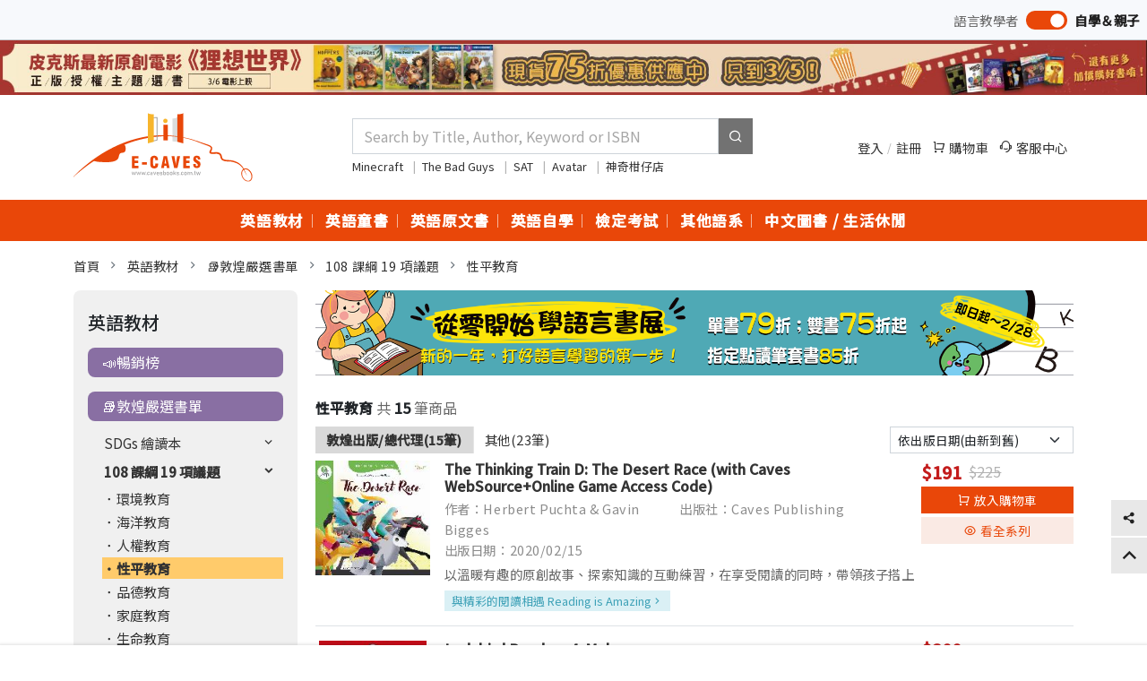

--- FILE ---
content_type: text/html; charset=utf-8
request_url: https://www.cavesbooks.com.tw/zh/Shop/WSP20200106180436YTI/Goods
body_size: 61206
content:

<!doctype html>
<html lang="zh-Hant-TW">
<head>
    <meta charset="utf-8">
    <title>敦煌書局</title>
    <meta name="viewport" content="width=device-width, initial-scale=1">
    <meta name='title' content="敦煌書局" />
    
    <link rel="icon" href="/assets/img/favicon.png">
    <link rel="apple-touch-icon" href="/assets/img/apple-touch-icon.png">
    <meta property="og:site_name" content="敦煌網路書局 E-CAVES" />
    <meta property="og:title" content="敦煌網路書局 E-CAVES" />
    <meta property='og:type' content='website'>
    <meta property="og:url" content="https://www.cavesbooks.com.tw/EC/" />
    <meta property="og:image" href="~/assets/img/generic.png" />
    <meta property="og:description" content="為教學工作者、語言學習者提供最新書籍教材與豐富選書，以豐富學習資源為基礎結合電子商務，加乘閱讀服務價值，精選最新趨勢教材、中外原文書籍、繪本、讀本、親子童書、多樣化輔助教具，為客戶開啟便利選購空間" />
    <!-- Google Fonts -->
    <link href="https://fonts.googleapis.com/css2?family=Noto+Sans+TC:wght@400;500&family=Frank+Ruhl+Libre:wght@300;400;500&family=Noto+Serif+TC:wght@300;400;600;700&family=Ubuntu:wght@300;400;500;700&display=swap" rel="stylesheet">
    <link rel="stylesheet" type="text/css" href="/assets/vendor/bootstrap/bootstrap.css" />
    <link rel="stylesheet" type="text/css" href="/assets/vendor/remixicon/remixicon.css">
    <link rel="stylesheet" type="text/css" href="/assets/vendor/ec-font/iconly.css">
    <link rel="stylesheet" type="text/css" href="/assets/vendor/simplebar/simplebar.css" />
    <link rel="stylesheet" type="text/css" href="/assets/vendor/slick/slick.css">
    <link rel="stylesheet" type="text/css" href="/assets/vendor/owlcarousel/owl.carousel.min.css">
    <link rel="stylesheet" type="text/css" href="/assets/vendor/swiper/swiper-bundle.min.css" />
    <link rel="stylesheet" type="text/css" href="/projjs/vendor/busy-load/app.min.css" rel="stylesheet" />
    
    <link rel="stylesheet" type="text/css" href="/assets/css/style.css" />
    	<!-- Global site tag (gtag.js) - Google Ads: 795886684 團購MyTB 1.5 20240302 Weber disable 原知識科技 2021年GA，但發現廠商竟然還在用，GA應該於20240701停用
	<script async src="https://www.googletagmanager.com/gtag/js?id=AW-795886684"></script>
	<script>
	  window.dataLayer = window.dataLayer || [];
	  function gtag(){dataLayer.push(arguments);}
	  gtag('js', new Date());

	  gtag('config', 'AW-795886684');
	</script>
20250414 停用-->
	<!-- Google Tag Manager 20230906 電商GTM-->
	<script>(function(w,d,s,l,i){w[l]=w[l]||[];w[l].push({'gtm.start':
	new Date().getTime(),event:'gtm.js'});var f=d.getElementsByTagName(s)[0],
	j=d.createElement(s),dl=l!='dataLayer'?'&l='+l:'';j.async=true;j.src=
	'https://www.googletagmanager.com/gtm.js?id='+i+dl;f.parentNode.insertBefore(j,f);
	})(window,document,'script','dataLayer','GTM-KWKH7D68');</script>
	<!-- End Google Tag Manager -->

	<!-- Google Tag Manager (noscript) -->
	<noscript><iframe src="https://www.googletagmanager.com/ns.html?id=GTM-KWKH7D68"
	height="0" width="0" style="display:none;visibility:hidden"></iframe></noscript>
	<!-- End Google Tag Manager (noscript) -->
</head>
<body class="mode-s">
    <div b-yi8s9c2t1f class="header-top fs-7 d-flex justify-content-end">
        <div b-yi8s9c2t1f class="d-flex align-items-center">
            <div b-yi8s9c2t1f class="switch-s-text">語言教學者</div>
            <input b-yi8s9c2t1f type="checkbox" onclick="location.href='/zh/SelectViewRole/IsLearner/False?RedirectURL=https%3A%2F%2Fwww.cavesbooks.com.tw%2Fzh%2FShop%2FWSP20200106180436YTI%2FGoods'" checked class="switch mx-2" />
            <div b-yi8s9c2t1f class="switch-t-text">自學＆親子</div>
        </div>
        <div b-yi8s9c2t1f class="icon-links fs-7">
        </div>
      
    </div>

            <div b-yi8s9c2t1f class="top-banner">
                <a b-yi8s9c2t1f href="/zh/Shop/LogAdClick/ADP20260127170613NZM/Redirect?accessToken=GqutjsO1WMn77QREJkG0isX2T%2Bbmt7szFko7vqTlf%2BG504hmlQrIkU%2Fro1Nl0lfWays%2BFdbQgTmzagR5q5Sk7qR%2F7D3fugmsFzZE7VM0pJMLBTyQsC6wym7rLy4wB7ntCUkPEkn5CsR%2BhsgLih%2BuOQ%3D%3D&amp;fromURL=https%3A%2F%2Fwww.cavesbooks.com.tw%2Fzh%2FShop%2FWSP20200106180436YTI%2FGoods" target="_blank">
                    <picture b-yi8s9c2t1f>
                        <source b-yi8s9c2t1f srcset="https://pic1.cavesbooks.com.tw/fleget/CktPicShow.ashx?typ=ECAdPicUrl&amp;GDT=ad&amp;DIR=ECHOMETOP&amp;nme=ADP20260127170613SJ1.jpg" media="(max-width: 800px)">
                        <img b-yi8s9c2t1f class="img-fluid" src="https://pic1.cavesbooks.com.tw/fleget/CktPicShow.ashx?typ=ECAdPicUrl&amp;GDT=ad&amp;DIR=ECHOMETOP&amp;nme=ADP20260127170613NZM.jpg">
                    </picture>
                </a>
            </div>

    <header b-yi8s9c2t1f class="site-header-wrap">
        <div b-yi8s9c2t1f class="site-header header-fixed">
            <div b-yi8s9c2t1f class="header-main">
                <div b-yi8s9c2t1f class="container">
                    <div b-yi8s9c2t1f class="mobile-navi">
                        <div b-yi8s9c2t1f id="sidebar-toggle" class="navi-icon">
                            <i b-yi8s9c2t1f class="ri-menu-line fs-4"></i>
                        </div>
                    </div>
                    <div b-yi8s9c2t1f class="brand-logo">
                        <a b-yi8s9c2t1f href="/zh/Language">
                            <img alt="敦煌網路書局 E-CAVES" src="/assets/img/logo.svg">
                        </a>
                    </div>
                    <div b-yi8s9c2t1f class="header-search position-relative">
                        <div b-yi8s9c2t1f class="default-search">
                            <input class="form-control text-box single-line" id="q" name="q" placeholder="Search by Title, Author, Keyword or ISBN" type="text" value="" />
                            <button b-yi8s9c2t1f type="button" onclick="searchKeyword();"><i b-yi8s9c2t1f class="ri-search-line"></i></button>
                        </div>
                        <div b-yi8s9c2t1f class="fs-8 mt-1 h-fix-1">
                                        <a b-yi8s9c2t1f onclick="searchKeywordOption('/Search/AddWebHotKeyNum?ID=70&amp;Name=Minecraft&amp;CurrentLangCode=zh')" style="cursor:pointer" target="_blank" class="me-1">
                                            Minecraft
                                        </a>
                                            <span b-yi8s9c2t1f class="fs-8 mx-1 opacity-50">|</span>
                                        <a b-yi8s9c2t1f onclick="searchKeywordOption('/Search/AddWebHotKeyNum?ID=80&amp;Name=The%20Bad%20Guys&amp;CurrentLangCode=zh')" style="cursor:pointer" target="_blank" class="me-1">
                                            The Bad Guys
                                        </a>
                                            <span b-yi8s9c2t1f class="fs-8 mx-1 opacity-50">|</span>
                                        <a b-yi8s9c2t1f onclick="searchKeywordOption('/Search/AddWebHotKeyNum?ID=81&amp;Name=SAT&amp;CurrentLangCode=zh')" style="cursor:pointer" target="_blank" class="me-1">
                                            SAT
                                        </a>
                                            <span b-yi8s9c2t1f class="fs-8 mx-1 opacity-50">|</span>
                                        <a b-yi8s9c2t1f onclick="searchKeywordOption('/Search/AddWebHotKeyNum?ID=83&amp;Name=Avatar&amp;CurrentLangCode=zh')" style="cursor:pointer" target="_blank" class="me-1">
                                            Avatar
                                        </a>
                                            <span b-yi8s9c2t1f class="fs-8 mx-1 opacity-50">|</span>
                                        <a b-yi8s9c2t1f onclick="searchKeywordOption('/Search/AddWebHotKeyNum?ID=84&amp;Name=%E7%A5%9E%E5%A5%87%E6%9F%91%E4%BB%94%E5%BA%97&amp;CurrentLangCode=zh')" style="cursor:pointer" target="_blank" class="me-1">
                                            神奇柑仔店
                                        </a>
                        </div>
                        <div b-yi8s9c2t1f class="search-filter py-2 px-3 fs-7" style="display: none;">
                            <div b-yi8s9c2t1f class="pb-2 border-bottom mb-3 text-muted fw-bold">
                                依商品名稱(外文)
                            </div>
                            <div b-yi8s9c2t1f class="row g-2 mb-3">
                                <div b-yi8s9c2t1f class="col-2">
                                    <a b-yi8s9c2t1f href="javascript:void(0)">
                                        <img b-yi8s9c2t1f class="img-fluid" src="https://pic1.cavesbooks.com.tw/fleget/CktPicShow.ashx?typ=Goods_midpicUrl&nme=4711021503239_LhI.jpg&wh=160&GDT=BM&DIR=FLEL6SWMgX">
                                    </a>
                                </div>
                                <div b-yi8s9c2t1f class="col-10">
                                    <h5 b-yi8s9c2t1f class="fs-7">
                                        <a b-yi8s9c2t1f href="javascript:void(0)">
                                            Sing "N" Chat：Season's Melodies 2nd Edition (with Jukebox) 四季節慶
                                        </a>
                                    </h5>
                                </div>
                            </div>
                            <div b-yi8s9c2t1f class="row g-2 mb-3">
                                <div b-yi8s9c2t1f class="col-2">
                                    <a b-yi8s9c2t1f href="javascript:void(0)">
                                        <img b-yi8s9c2t1f class="img-fluid" src="https://pic1.cavesbooks.com.tw/fleget/CktPicShow.ashx?typ=Goods_midpicUrl&nme=PIC202001201526319ZM.jpg&wh=160&GDT=BM&DIR=FLEL6SWMgX">
                                    </a>
                                </div>
                                <div b-yi8s9c2t1f class="col-10">
                                    <h5 b-yi8s9c2t1f class="fs-7">
                                        <a b-yi8s9c2t1f href="javascript:void(0)">
                                            Sing "N" Chat：A Day at School 2nd Edition (with Jukebox) 學校的一天
                                        </a>
                                    </h5>
                                </div>
                            </div>
                            <div b-yi8s9c2t1f class="row g-2 mb-3">
                                <div b-yi8s9c2t1f class="col-2">
                                    <a b-yi8s9c2t1f href="javascript:void(0)">
                                        <img b-yi8s9c2t1f class="img-fluid" src="https://pic1.cavesbooks.com.tw/fleget/CktPicShow.ashx?typ=Goods_midpicUrl&nme=PIC20210317160224F82.jpg&wh=160&GDT=BM&DIR=FLEL6SWMgX">
                                    </a>
                                </div>
                                <div b-yi8s9c2t1f class="col-10">
                                    <h5 b-yi8s9c2t1f class="fs-7">
                                        <a b-yi8s9c2t1f href="javascript:void(0)">
                                            Sing "N" Chat：Home Sweet Home 2nd Edition (with Jukebox) 甜蜜家庭
                                        </a>
                                    </h5>
                                </div>
                            </div>
                            <div b-yi8s9c2t1f class="pb-2 border-bottom mb-3 text-muted fw-bold">
                                依商品名稱(中文/其他)
                            </div>
                            <div b-yi8s9c2t1f class="row g-2 mb-3">
                                <div b-yi8s9c2t1f class="col-2">
                                    <a b-yi8s9c2t1f href="javascript:void(0)">
                                        <img b-yi8s9c2t1f class="img-fluid" src="https://pic1.cavesbooks.com.tw/fleget/CktPicShow.ashx?typ=Goods_midpicUrl&nme=4711021503239_LhI.jpg&wh=160&GDT=BM&DIR=FLEL6SWMgX">
                                    </a>
                                </div>
                                <div b-yi8s9c2t1f class="col-10">
                                    <h5 b-yi8s9c2t1f class="fs-7">
                                        <a b-yi8s9c2t1f href="javascript:void(0)">
                                            Sing "N" Chat：Season's Melodies 2nd Edition (with Jukebox) 四季節慶
                                        </a>
                                    </h5>
                                </div>
                            </div>
                            <div b-yi8s9c2t1f class="row g-2 mb-3">
                                <div b-yi8s9c2t1f class="col-2">
                                    <a b-yi8s9c2t1f href="javascript:void(0)">
                                        <img b-yi8s9c2t1f class="img-fluid" src="https://pic1.cavesbooks.com.tw/fleget/CktPicShow.ashx?typ=Goods_midpicUrl&nme=PIC202001201526319ZM.jpg&wh=160&GDT=BM&DIR=FLEL6SWMgX">
                                    </a>
                                </div>
                                <div b-yi8s9c2t1f class="col-10">
                                    <h5 b-yi8s9c2t1f class="fs-7">
                                        <a b-yi8s9c2t1f href="javascript:void(0)">
                                            Sing "N" Chat：A Day at School 2nd Edition (with Jukebox) 學校的一天
                                        </a>
                                    </h5>
                                </div>
                            </div>
                            <div b-yi8s9c2t1f class="row g-2 mb-3">
                                <div b-yi8s9c2t1f class="col-2">
                                    <a b-yi8s9c2t1f href="javascript:void(0)">
                                        <img b-yi8s9c2t1f class="img-fluid" src="https://pic1.cavesbooks.com.tw/fleget/CktPicShow.ashx?typ=Goods_midpicUrl&nme=PIC20210317160224F82.jpg&wh=160&GDT=BM&DIR=FLEL6SWMgX">
                                    </a>
                                </div>
                                <div b-yi8s9c2t1f class="col-10">
                                    <h5 b-yi8s9c2t1f class="fs-7">
                                        <a b-yi8s9c2t1f href="javascript:void(0)">
                                            Sing "N" Chat：Home Sweet Home 2nd Edition (with Jukebox) 甜蜜家庭
                                        </a>
                                    </h5>
                                </div>
                            </div>
                        </div>
                    </div>
                    <div b-yi8s9c2t1f class="icon-links-wrap">
                        <div b-yi8s9c2t1f class="icon-links fs-7">
                                <div b-yi8s9c2t1f class="entry-item d-flex align-items-center">
                                    <a b-yi8s9c2t1f href="/zh/Login?ReturnURL=https%3A%2F%2Fwww.cavesbooks.com.tw%2Fzh%2FShop%2FWSP20200106180436YTI%2FGoods">
                                        登入
                                    </a>
                                    <span b-yi8s9c2t1f class="fs-9 mx-1 opacity-50">/</span>
                                    <a b-yi8s9c2t1f href="/zh/Member/Register">
                                        註冊
                                    </a>
                                </div>
                            <div b-yi8s9c2t1f class="entry-item position-relative">
                                    <span b-yi8s9c2t1f class="position-absolute translate-middle badge rounded-pill badge-a CartQty">
                                    </span>

                                <a b-yi8s9c2t1f href="/zh/Cart/Step1?openExternalBrowser=1">
                                    <i b-yi8s9c2t1f class="ri-shopping-cart-line me-1"></i>購物車
                                </a>
                            </div>
                            <div b-yi8s9c2t1f class="entry-item">
                                <a b-yi8s9c2t1f target="_blank" href="/zh/Customer">
                                    <i b-yi8s9c2t1f class="ri-customer-service-2-line me-1"></i>客服中心
                                </a>
                            </div>
                        </div>
                    </div>
                    <div b-yi8s9c2t1f class="mobile-navi">
                        <div b-yi8s9c2t1f id="mobile-search-icon" class="navi-icon ">
                            <i b-yi8s9c2t1f class="ri-search-line fs-4"></i>
                        </div>
                        <div b-yi8s9c2t1f class="navi-icon" data-bs-toggle="offcanvas" data-bs-target="#offcanvasRight" aria-controls="offcanvasRight">
                            <i b-yi8s9c2t1f class="ri-history-fill fs-4"></i>
                        </div>
                        <div b-yi8s9c2t1f class="mobile-search">
                            <div b-yi8s9c2t1f class="search-from">
                                <input class="form-control text-box single-line" id="q-phone" name="q-phone" placeholder="Search by Title, Author, Keyword or ISBN" type="Search" value="" />
                                <button b-yi8s9c2t1f type="button" class="search-btn" onclick="searchKeyword();">
                                    <i b-yi8s9c2t1f class="ri-search-line"></i>
                                </button>
                            </div>
                        </div>
                    </div>
                </div>
            </div>

            

            <div b-yi8s9c2t1f class="header-navigation bg-primary">
                <div b-yi8s9c2t1f class="position-relative">
                    <div b-yi8s9c2t1f class="container">
                        <nav b-yi8s9c2t1f class="header-nav-wrap">
                                    <ul b-yi8s9c2t1f class="header-nav">
                                            <li b-yi8s9c2t1f class="mega-menu-parent">
                                                <a b-yi8s9c2t1f class="fw-bold position-relative" href="/zh/Shop/WSP20120731182046JP8">英語教材<span b-yi8s9c2t1f class="sp"></span></a>
                                                <div b-yi8s9c2t1f class="mega-menu">
                                                    <div b-yi8s9c2t1f class="bg-white py-3">
                                                        <div b-yi8s9c2t1f class="container">
                                                            <div b-yi8s9c2t1f class="mega-column-container ps-3">
                                                                    <div b-yi8s9c2t1f class="mega-group">
                                                                        <div b-yi8s9c2t1f class="title-md text-dark fw-bold mb-2">
                                                                            <a b-yi8s9c2t1f href="/zh/Shop/WSP202310301743287PQ/Goods">&#x1F4E3;暢銷榜</a>
                                                                        </div>
                                                                        <ul b-yi8s9c2t1f class="list-1 fs-7">
                                                                        </ul>
                                                                    </div>
                                                                    <div b-yi8s9c2t1f class="mega-group">
                                                                        <div b-yi8s9c2t1f class="title-md text-dark fw-bold mb-2">
                                                                            <a b-yi8s9c2t1f href="/zh/Shop/WSP20170920113332X80/Goods">&#x1F4DA;敦煌嚴選書單</a>
                                                                        </div>
                                                                        <ul b-yi8s9c2t1f class="list-1 fs-7">
                                                                                <li b-yi8s9c2t1f class="mb-2">
                                                                                    <a b-yi8s9c2t1f href="/zh/Shop/WSP20211110145036H5R/Goods">SDGs 繪讀本</a>
                                                                                </li>
                                                                                <li b-yi8s9c2t1f class="mb-2">
                                                                                    <a b-yi8s9c2t1f href="/zh/Shop/WSP202001061710263EJ/Goods">108 課綱 19 項議題</a>
                                                                                </li>
                                                                                <li b-yi8s9c2t1f class="mb-2">
                                                                                    <a b-yi8s9c2t1f href="/zh/Shop/WSP20221026172030U5B/Goods">雙語教育英語繪讀本</a>
                                                                                </li>
                                                                                <li b-yi8s9c2t1f class="mb-2">
                                                                                    <a b-yi8s9c2t1f href="/zh/Shop/WSP20180423170330GJK/Goods">STEAM 繪本</a>
                                                                                </li>
                                                                                <li b-yi8s9c2t1f class="mb-2">
                                                                                    <a b-yi8s9c2t1f href="/zh/Shop/WSP20170920113406QBQ/Goods">幼兒英語融入教學繪讀本</a>
                                                                                </li>
                                                                        </ul>
                                                                    </div>
                                                                    <div b-yi8s9c2t1f class="mega-group">
                                                                        <div b-yi8s9c2t1f class="title-md text-dark fw-bold mb-2">
                                                                            <a b-yi8s9c2t1f href="/zh/Shop/WSP20170920115459FNU/Goods">敦煌出版</a>
                                                                        </div>
                                                                        <ul b-yi8s9c2t1f class="list-1 fs-7">
                                                                                <li b-yi8s9c2t1f class="mb-2">
                                                                                    <a b-yi8s9c2t1f href="/zh/Shop/WSP20221202093624OF6/Goods">21 世紀學習系列</a>
                                                                                </li>
                                                                                <li b-yi8s9c2t1f class="mb-2">
                                                                                    <a b-yi8s9c2t1f href="/zh/Shop/WSP2024010216424857F/Goods">Simply 系列</a>
                                                                                </li>
                                                                                <li b-yi8s9c2t1f class="mb-2">
                                                                                    <a b-yi8s9c2t1f href="/zh/Shop/WSP20231031163539Q4B/Goods">得獎作品</a>
                                                                                </li>
                                                                        </ul>
                                                                    </div>
                                                                    <div b-yi8s9c2t1f class="mega-group">
                                                                        <div b-yi8s9c2t1f class="title-md text-dark fw-bold mb-2">
                                                                            <a b-yi8s9c2t1f href="/zh/Shop/WSP20190522122750035/Goods">主教材</a>
                                                                        </div>
                                                                        <ul b-yi8s9c2t1f class="list-1 fs-7">
                                                                                <li b-yi8s9c2t1f class="mb-2">
                                                                                    <a b-yi8s9c2t1f href="/zh/Shop/WSP2023103116454938C/Goods">幼兒美語</a>
                                                                                </li>
                                                                                <li b-yi8s9c2t1f class="mb-2">
                                                                                    <a b-yi8s9c2t1f href="/zh/Shop/WSP202311071828317BH/Goods">兒童</a>
                                                                                </li>
                                                                                <li b-yi8s9c2t1f class="mb-2">
                                                                                    <a b-yi8s9c2t1f href="/zh/Shop/WSP20231107183216Z3E/Goods">青少年 / 成人</a>
                                                                                </li>
                                                                        </ul>
                                                                    </div>
                                                                    <div b-yi8s9c2t1f class="mega-group">
                                                                        <div b-yi8s9c2t1f class="title-md text-dark fw-bold mb-2">
                                                                            <a b-yi8s9c2t1f href="/zh/Shop/WSP20231031165544ONP/Goods">發音</a>
                                                                        </div>
                                                                        <ul b-yi8s9c2t1f class="list-1 fs-7">
                                                                                <li b-yi8s9c2t1f class="mb-2">
                                                                                    <a b-yi8s9c2t1f href="/zh/Shop/WSP20231101161033AGP/Goods">幼兒</a>
                                                                                </li>
                                                                                <li b-yi8s9c2t1f class="mb-2">
                                                                                    <a b-yi8s9c2t1f href="/zh/Shop/WSP20231101161052OWQ/Goods">兒童</a>
                                                                                </li>
                                                                                <li b-yi8s9c2t1f class="mb-2">
                                                                                    <a b-yi8s9c2t1f href="/zh/Shop/WSP2023110116140429H/Goods">青少年 / 成人</a>
                                                                                </li>
                                                                        </ul>
                                                                    </div>
                                                                    <div b-yi8s9c2t1f class="mega-group">
                                                                        <div b-yi8s9c2t1f class="title-md text-dark fw-bold mb-2">
                                                                            <a b-yi8s9c2t1f href="/zh/Shop/WSP20231031165629S3A/Goods">聽力</a>
                                                                        </div>
                                                                        <ul b-yi8s9c2t1f class="list-1 fs-7">
                                                                                <li b-yi8s9c2t1f class="mb-2">
                                                                                    <a b-yi8s9c2t1f href="/zh/Shop/WSP20231102153257L6G/Goods">兒童</a>
                                                                                </li>
                                                                                <li b-yi8s9c2t1f class="mb-2">
                                                                                    <a b-yi8s9c2t1f href="/zh/Shop/WSP2023110215333609M/Goods">青少年 / 成人</a>
                                                                                </li>
                                                                        </ul>
                                                                    </div>
                                                                    <div b-yi8s9c2t1f class="mega-group">
                                                                        <div b-yi8s9c2t1f class="title-md text-dark fw-bold mb-2">
                                                                            <a b-yi8s9c2t1f href="/zh/Shop/WSP2023103116574905V/Goods">會話</a>
                                                                        </div>
                                                                        <ul b-yi8s9c2t1f class="list-1 fs-7">
                                                                                <li b-yi8s9c2t1f class="mb-2">
                                                                                    <a b-yi8s9c2t1f href="/zh/Shop/WSP202311021542172MH/Goods">兒童</a>
                                                                                </li>
                                                                                <li b-yi8s9c2t1f class="mb-2">
                                                                                    <a b-yi8s9c2t1f href="/zh/Shop/WSP20231102154246BVX/Goods">青少年 / 成人</a>
                                                                                </li>
                                                                        </ul>
                                                                    </div>
                                                                    <div b-yi8s9c2t1f class="mega-group">
                                                                        <div b-yi8s9c2t1f class="title-md text-dark fw-bold mb-2">
                                                                            <a b-yi8s9c2t1f href="/zh/Shop/WSP20231031170100YMA/Goods">閱讀</a>
                                                                        </div>
                                                                        <ul b-yi8s9c2t1f class="list-1 fs-7">
                                                                                <li b-yi8s9c2t1f class="mb-2">
                                                                                    <a b-yi8s9c2t1f href="/zh/Shop/WSP20231102154927E6P/Goods">兒童</a>
                                                                                </li>
                                                                                <li b-yi8s9c2t1f class="mb-2">
                                                                                    <a b-yi8s9c2t1f href="/zh/Shop/WSP20231102155014EKX/Goods">青少年 / 成人</a>
                                                                                </li>
                                                                        </ul>
                                                                    </div>
                                                                    <div b-yi8s9c2t1f class="mega-group">
                                                                        <div b-yi8s9c2t1f class="title-md text-dark fw-bold mb-2">
                                                                            <a b-yi8s9c2t1f href="/zh/Shop/WSP20231031170155WHI/Goods">寫作</a>
                                                                        </div>
                                                                        <ul b-yi8s9c2t1f class="list-1 fs-7">
                                                                                <li b-yi8s9c2t1f class="mb-2">
                                                                                    <a b-yi8s9c2t1f href="/zh/Shop/WSP20231102160708JBD/Goods">兒童</a>
                                                                                </li>
                                                                                <li b-yi8s9c2t1f class="mb-2">
                                                                                    <a b-yi8s9c2t1f href="/zh/Shop/WSP20231102160740OQJ/Goods">青少年 / 成人</a>
                                                                                </li>
                                                                        </ul>
                                                                    </div>
                                                                    <div b-yi8s9c2t1f class="mega-group">
                                                                        <div b-yi8s9c2t1f class="title-md text-dark fw-bold mb-2">
                                                                            <a b-yi8s9c2t1f href="/zh/Shop/WSP20231031170548TEB/Goods">文法</a>
                                                                        </div>
                                                                        <ul b-yi8s9c2t1f class="list-1 fs-7">
                                                                                <li b-yi8s9c2t1f class="mb-2">
                                                                                    <a b-yi8s9c2t1f href="/zh/Shop/WSP20231102161521X4V/Goods">兒童</a>
                                                                                </li>
                                                                                <li b-yi8s9c2t1f class="mb-2">
                                                                                    <a b-yi8s9c2t1f href="/zh/Shop/WSP202311021615546VL/Goods">青少年 / 成人</a>
                                                                                </li>
                                                                        </ul>
                                                                    </div>
                                                                    <div b-yi8s9c2t1f class="mega-group">
                                                                        <div b-yi8s9c2t1f class="title-md text-dark fw-bold mb-2">
                                                                            <a b-yi8s9c2t1f href="/zh/Shop/WSP20231031170641C12/Goods">字彙</a>
                                                                        </div>
                                                                        <ul b-yi8s9c2t1f class="list-1 fs-7">
                                                                                <li b-yi8s9c2t1f class="mb-2">
                                                                                    <a b-yi8s9c2t1f href="/zh/Shop/WSP20231102161943ZXE/Goods">兒童</a>
                                                                                </li>
                                                                                <li b-yi8s9c2t1f class="mb-2">
                                                                                    <a b-yi8s9c2t1f href="/zh/Shop/WSP20231102162032ROR/Goods">青少年 / 成人</a>
                                                                                </li>
                                                                        </ul>
                                                                    </div>
                                                                    <div b-yi8s9c2t1f class="mega-group">
                                                                        <div b-yi8s9c2t1f class="title-md text-dark fw-bold mb-2">
                                                                            <a b-yi8s9c2t1f href="/zh/Shop/WSP20231031170715O59/Goods">讀本</a>
                                                                        </div>
                                                                        <ul b-yi8s9c2t1f class="list-1 fs-7">
                                                                                <li b-yi8s9c2t1f class="mb-2">
                                                                                    <a b-yi8s9c2t1f href="/zh/Shop/WSP202311021639010IS/Goods">幼兒</a>
                                                                                </li>
                                                                                <li b-yi8s9c2t1f class="mb-2">
                                                                                    <a b-yi8s9c2t1f href="/zh/Shop/WSP20121212140137T3Y/Goods">兒童</a>
                                                                                </li>
                                                                                <li b-yi8s9c2t1f class="mb-2">
                                                                                    <a b-yi8s9c2t1f href="/zh/Shop/WSP20121212140139J19/Goods">青少年 / 成人</a>
                                                                                </li>
                                                                        </ul>
                                                                    </div>
                                                                    <div b-yi8s9c2t1f class="mega-group">
                                                                        <div b-yi8s9c2t1f class="title-md text-dark fw-bold mb-2">
                                                                            <a b-yi8s9c2t1f href="/zh/Shop/WSP202310311718481R8/Goods">章節書</a>
                                                                        </div>
                                                                        <ul b-yi8s9c2t1f class="list-1 fs-7">
                                                                        </ul>
                                                                    </div>
                                                                    <div b-yi8s9c2t1f class="mega-group">
                                                                        <div b-yi8s9c2t1f class="title-md text-dark fw-bold mb-2">
                                                                            <a b-yi8s9c2t1f href="/zh/Shop/WSP20231031172217OBG/Goods">英檢考試</a>
                                                                        </div>
                                                                        <ul b-yi8s9c2t1f class="list-1 fs-7">
                                                                                <li b-yi8s9c2t1f class="mb-2">
                                                                                    <a b-yi8s9c2t1f href="/zh/Shop/WSP20231031174145B1T/Goods">Cambridge English</a>
                                                                                </li>
                                                                                <li b-yi8s9c2t1f class="mb-2">
                                                                                    <a b-yi8s9c2t1f href="/zh/Shop/WSP20231031174216LDM/Goods">TOEFL</a>
                                                                                </li>
                                                                                <li b-yi8s9c2t1f class="mb-2">
                                                                                    <a b-yi8s9c2t1f href="/zh/Shop/WSP20231031174304MWS/Goods">TOEIC</a>
                                                                                </li>
                                                                                <li b-yi8s9c2t1f class="mb-2">
                                                                                    <a b-yi8s9c2t1f href="/zh/Shop/WSP20231031174330ED2/Goods">GEPT</a>
                                                                                </li>
                                                                                <li b-yi8s9c2t1f class="mb-2">
                                                                                    <a b-yi8s9c2t1f href="/zh/Shop/WSP2023103117440551X/Goods">CSEPT</a>
                                                                                </li>
                                                                                <li b-yi8s9c2t1f class="mb-2">
                                                                                    <a b-yi8s9c2t1f href="/zh/Shop/WSP20231031174432FAB/Goods">KITE / STYLE / JET</a>
                                                                                </li>
                                                                        </ul>
                                                                    </div>
                                                                    <div b-yi8s9c2t1f class="mega-group">
                                                                        <div b-yi8s9c2t1f class="title-md text-dark fw-bold mb-2">
                                                                            <a b-yi8s9c2t1f href="/zh/Shop/WSP20231031172410RXE/Goods">學習簿本</a>
                                                                        </div>
                                                                        <ul b-yi8s9c2t1f class="list-1 fs-7">
                                                                        </ul>
                                                                    </div>
                                                                    <div b-yi8s9c2t1f class="mega-group">
                                                                        <div b-yi8s9c2t1f class="title-md text-dark fw-bold mb-2">
                                                                            <a b-yi8s9c2t1f href="/zh/Shop/WSP202307041336468CB/Goods">教具</a>
                                                                        </div>
                                                                        <ul b-yi8s9c2t1f class="list-1 fs-7">
                                                                        </ul>
                                                                    </div>
                                                                    <div b-yi8s9c2t1f class="mega-group">
                                                                        <div b-yi8s9c2t1f class="title-md text-dark fw-bold mb-2">
                                                                            <a b-yi8s9c2t1f href="/zh/Shop/WSP20231031172528EQI/Goods">教師增能</a>
                                                                        </div>
                                                                        <ul b-yi8s9c2t1f class="list-1 fs-7">
                                                                                <li b-yi8s9c2t1f class="mb-2">
                                                                                    <a b-yi8s9c2t1f href="/zh/Shop/WSP201812241600186K1/Goods">教師參考用書</a>
                                                                                </li>
                                                                                <li b-yi8s9c2t1f class="mb-2">
                                                                                    <a b-yi8s9c2t1f href="/zh/Shop/WSP20181221180624869/Goods">語言學</a>
                                                                                </li>
                                                                                <li b-yi8s9c2t1f class="mb-2">
                                                                                    <a b-yi8s9c2t1f href="/zh/Shop/WSP20181224144004HOC/Goods">教學法</a>
                                                                                </li>
                                                                        </ul>
                                                                    </div>
                                                                    <div b-yi8s9c2t1f class="mega-group">
                                                                        <div b-yi8s9c2t1f class="title-md text-dark fw-bold mb-2">
                                                                            <a b-yi8s9c2t1f href="/zh/Shop/WSP20121212140139F94/Goods">專業英語</a>
                                                                        </div>
                                                                        <ul b-yi8s9c2t1f class="list-1 fs-7">
                                                                                <li b-yi8s9c2t1f class="mb-2">
                                                                                    <a b-yi8s9c2t1f href="/zh/Shop/WSP201902011756124MM/Goods">商務 / 職場</a>
                                                                                </li>
                                                                                <li b-yi8s9c2t1f class="mb-2">
                                                                                    <a b-yi8s9c2t1f href="/zh/Shop/WSP20190201180214S3N/Goods">觀光 / 餐飲</a>
                                                                                </li>
                                                                                <li b-yi8s9c2t1f class="mb-2">
                                                                                    <a b-yi8s9c2t1f href="/zh/Shop/WSP20190215113920Q8B/Goods">航空 / 地勤</a>
                                                                                </li>
                                                                                <li b-yi8s9c2t1f class="mb-2">
                                                                                    <a b-yi8s9c2t1f href="/zh/Shop/WSP20190222153735KYS/Goods">金融 / 保險</a>
                                                                                </li>
                                                                                <li b-yi8s9c2t1f class="mb-2">
                                                                                    <a b-yi8s9c2t1f href="/zh/Shop/WSP20190201180234MZ5/Goods">電腦 / 科技</a>
                                                                                </li>
                                                                                <li b-yi8s9c2t1f class="mb-2">
                                                                                    <a b-yi8s9c2t1f href="/zh/Shop/WSP20190201175633RKQ/Goods">工程 / 機械</a>
                                                                                </li>
                                                                                <li b-yi8s9c2t1f class="mb-2">
                                                                                    <a b-yi8s9c2t1f href="/zh/Shop/WSP20190201175534F1C/Goods">醫療 / 護理</a>
                                                                                </li>
                                                                                <li b-yi8s9c2t1f class="mb-2">
                                                                                    <a b-yi8s9c2t1f href="/zh/Shop/WSP20121212140139LM4/Goods">其他</a>
                                                                                </li>
                                                                        </ul>
                                                                    </div>
                                                                    <div b-yi8s9c2t1f class="mega-group">
                                                                        <div b-yi8s9c2t1f class="title-md text-dark fw-bold mb-2">
                                                                            <a b-yi8s9c2t1f href="/zh/Shop/WSP20241014154506C3Y/Goods">Pick&#xFF06;Go 開班解方</a>
                                                                        </div>
                                                                        <ul b-yi8s9c2t1f class="list-1 fs-7">
                                                                                <li b-yi8s9c2t1f class="mb-2">
                                                                                    <a b-yi8s9c2t1f href="/zh/Shop/WSP20241014154541TM1/Goods">Pick&#xFF06;Go 開班企畫</a>
                                                                                </li>
                                                                                <li b-yi8s9c2t1f class="mb-2">
                                                                                    <a b-yi8s9c2t1f href="/zh/Shop/WSP20241014154602A61/Goods">Pick&#xFF06;Go 國際視野</a>
                                                                                </li>
                                                                        </ul>
                                                                    </div>
                                                                    <div b-yi8s9c2t1f class="mega-group">
                                                                        <div b-yi8s9c2t1f class="title-md text-dark fw-bold mb-2">
                                                                            <a b-yi8s9c2t1f href="/zh/Shop/WSP202404181542559WK/Goods">線上課程</a>
                                                                        </div>
                                                                        <ul b-yi8s9c2t1f class="list-1 fs-7">
                                                                        </ul>
                                                                    </div>
                                                                    <div b-yi8s9c2t1f class="mega-group">
                                                                        <div b-yi8s9c2t1f class="title-md text-dark fw-bold mb-2">
                                                                            <a b-yi8s9c2t1f href="/zh/Shop/WSP202305021514165LT/Goods">數位教室</a>
                                                                        </div>
                                                                        <ul b-yi8s9c2t1f class="list-1 fs-7">
                                                                        </ul>
                                                                    </div>
                                                            </div>
                                                        </div>
                                                    </div>
                                                </div>
                                            </li>
                                            <li b-yi8s9c2t1f class="mega-menu-parent">
                                                <a b-yi8s9c2t1f class="fw-bold position-relative" href="/zh/Shop/WSP20201118162819RM1">英語童書<span b-yi8s9c2t1f class="sp"></span></a>
                                                <div b-yi8s9c2t1f class="mega-menu">
                                                    <div b-yi8s9c2t1f class="bg-white py-3">
                                                        <div b-yi8s9c2t1f class="container">
                                                            <div b-yi8s9c2t1f class="mega-column-container ps-3">
                                                                    <div b-yi8s9c2t1f class="mega-group">
                                                                        <div b-yi8s9c2t1f class="title-md text-dark fw-bold mb-2">
                                                                            <a b-yi8s9c2t1f href="/zh/Shop/WSP20220221115036HIB/Goods">&#x2B50; 新品焦點</a>
                                                                        </div>
                                                                        <ul b-yi8s9c2t1f class="list-1 fs-7">
                                                                        </ul>
                                                                    </div>
                                                                    <div b-yi8s9c2t1f class="mega-group">
                                                                        <div b-yi8s9c2t1f class="title-md text-dark fw-bold mb-2">
                                                                            <a b-yi8s9c2t1f href="/zh/Shop/WSP20201127111558T38/Goods">&#x1F3C6; 國際獎項</a>
                                                                        </div>
                                                                        <ul b-yi8s9c2t1f class="list-1 fs-7">
                                                                                <li b-yi8s9c2t1f class="mb-2">
                                                                                    <a b-yi8s9c2t1f href="/zh/Shop/WSP20121212140150V47/Goods">凱迪克繪本獎</a>
                                                                                </li>
                                                                                <li b-yi8s9c2t1f class="mb-2">
                                                                                    <a b-yi8s9c2t1f href="/zh/Shop/WSP20121212140150S1G/Goods">紐伯瑞文學獎</a>
                                                                                </li>
                                                                                <li b-yi8s9c2t1f class="mb-2">
                                                                                    <a b-yi8s9c2t1f href="/zh/Shop/WSP20210202102938BC9/Goods">國際安徒生獎</a>
                                                                                </li>
                                                                                <li b-yi8s9c2t1f class="mb-2">
                                                                                    <a b-yi8s9c2t1f href="/zh/Shop/WSP20230728100827D3N/Goods">美國圖書館推薦童書</a>
                                                                                </li>
                                                                                <li b-yi8s9c2t1f class="mb-2">
                                                                                    <a b-yi8s9c2t1f href="/zh/Shop/WSP20240125161708A3T/Goods">美國蘇斯博士獎</a>
                                                                                </li>
                                                                                <li b-yi8s9c2t1f class="mb-2">
                                                                                    <a b-yi8s9c2t1f href="/zh/Shop/WSP20240220092919VWT/Goods">Openbook 好書獎</a>
                                                                                </li>
                                                                        </ul>
                                                                    </div>
                                                                    <div b-yi8s9c2t1f class="mega-group">
                                                                        <div b-yi8s9c2t1f class="title-md text-dark fw-bold mb-2">
                                                                            <a b-yi8s9c2t1f href="/zh/Shop/WSP20201127111312MDO/Goods">&#x1F4DA;敦煌嚴選書單</a>
                                                                        </div>
                                                                        <ul b-yi8s9c2t1f class="list-1 fs-7">
                                                                                <li b-yi8s9c2t1f class="mb-2">
                                                                                    <a b-yi8s9c2t1f href="/zh/Shop/WSP20250909094935F6M/Goods">SEL繪本書單</a>
                                                                                </li>
                                                                                <li b-yi8s9c2t1f class="mb-2">
                                                                                    <a b-yi8s9c2t1f href="/zh/Shop/WSP202202171313276NM/Goods">SDGs 永續發展目標</a>
                                                                                </li>
                                                                                <li b-yi8s9c2t1f class="mb-2">
                                                                                    <a b-yi8s9c2t1f href="/zh/Shop/WSP20200103143429RM6/Goods">108課綱19議題選書</a>
                                                                                </li>
                                                                                <li b-yi8s9c2t1f class="mb-2">
                                                                                    <a b-yi8s9c2t1f href="/zh/Shop/WSP20231124092704AFI/Goods">雙語教育英語繪讀本</a>
                                                                                </li>
                                                                                <li b-yi8s9c2t1f class="mb-2">
                                                                                    <a b-yi8s9c2t1f href="/zh/Shop/WSP20180427111522QN5/Goods">STEAM教育系列</a>
                                                                                </li>
                                                                                <li b-yi8s9c2t1f class="mb-2">
                                                                                    <a b-yi8s9c2t1f href="/zh/Shop/WSP20231124094038MPF/Goods">幼兒英語融入教學繪讀本</a>
                                                                                </li>
                                                                                <li b-yi8s9c2t1f class="mb-2">
                                                                                    <a b-yi8s9c2t1f href="/zh/Shop/WSP20170920091909GEK/Goods">從繪本學習成長5大力</a>
                                                                                </li>
                                                                                <li b-yi8s9c2t1f class="mb-2">
                                                                                    <a b-yi8s9c2t1f href="/zh/Shop/WSP20230720095954F4A/Goods">深耕閱讀</a>
                                                                                </li>
                                                                                <li b-yi8s9c2t1f class="mb-2">
                                                                                    <a b-yi8s9c2t1f href="/zh/Shop/WSP202406261542105AQ/Goods">BBC百大童書</a>
                                                                                </li>
                                                                                <li b-yi8s9c2t1f class="mb-2">
                                                                                    <a b-yi8s9c2t1f href="/zh/Shop/WSP20241220150958W8L/Goods">TES歐洲學校閱讀書單</a>
                                                                                </li>
                                                                                <li b-yi8s9c2t1f class="mb-2">
                                                                                    <a b-yi8s9c2t1f href="/zh/Shop/WSP202501020937106M8/Goods">TAS美國學校閱讀書單</a>
                                                                                </li>
                                                                                <li b-yi8s9c2t1f class="mb-2">
                                                                                    <a b-yi8s9c2t1f href="/zh/Shop/WSP20251127134533ALF/Goods">&#x300A;學校圖書館期刊&#x300B;21世紀最具影響力的書籍</a>
                                                                                </li>
                                                                        </ul>
                                                                    </div>
                                                                    <div b-yi8s9c2t1f class="mega-group">
                                                                        <div b-yi8s9c2t1f class="title-md text-dark fw-bold mb-2">
                                                                            <a b-yi8s9c2t1f href="/zh/Shop/WSP20200623104734M87/Goods">親職專家推薦</a>
                                                                        </div>
                                                                        <ul b-yi8s9c2t1f class="list-1 fs-7">
                                                                                <li b-yi8s9c2t1f class="mb-2">
                                                                                    <a b-yi8s9c2t1f href="/zh/Shop/WSP20200623104948K4K/Goods">李貞慧</a>
                                                                                </li>
                                                                                <li b-yi8s9c2t1f class="mb-2">
                                                                                    <a b-yi8s9c2t1f href="/zh/Shop/WSP20200623104846MOS/Goods">小熊媽</a>
                                                                                </li>
                                                                                <li b-yi8s9c2t1f class="mb-2">
                                                                                    <a b-yi8s9c2t1f href="/zh/Shop/WSP202006231049038AN/Goods">汪培珽</a>
                                                                                </li>
                                                                                <li b-yi8s9c2t1f class="mb-2">
                                                                                    <a b-yi8s9c2t1f href="/zh/Shop/WSP20200623104928BRL/Goods">廖彩杏</a>
                                                                                </li>
                                                                                <li b-yi8s9c2t1f class="mb-2">
                                                                                    <a b-yi8s9c2t1f href="/zh/Shop/WSP202006231050049P0/Goods">吳敏蘭</a>
                                                                                </li>
                                                                                <li b-yi8s9c2t1f class="mb-2">
                                                                                    <a b-yi8s9c2t1f href="/zh/Shop/WSP20210126142604H2H/Goods">戴逸群</a>
                                                                                </li>
                                                                                <li b-yi8s9c2t1f class="mb-2">
                                                                                    <a b-yi8s9c2t1f href="/zh/Shop/WSP20220720173919WI0/Goods">劉怡伶</a>
                                                                                </li>
                                                                                <li b-yi8s9c2t1f class="mb-2">
                                                                                    <a b-yi8s9c2t1f href="/zh/Shop/WSP20241101100658C0U/Goods">賴嘉綾</a>
                                                                                </li>
                                                                        </ul>
                                                                    </div>
                                                                    <div b-yi8s9c2t1f class="mega-group">
                                                                        <div b-yi8s9c2t1f class="title-md text-dark fw-bold mb-2">
                                                                            <a b-yi8s9c2t1f href="/zh/Shop/WSP20200723160304VJN/Goods">童書明星</a>
                                                                        </div>
                                                                        <ul b-yi8s9c2t1f class="list-1 fs-7">
                                                                                <li b-yi8s9c2t1f class="mb-2">
                                                                                    <a b-yi8s9c2t1f href="/zh/Shop/WSP20200723160342EAX/Goods">小鼠波波 Maisy</a>
                                                                                </li>
                                                                                <li b-yi8s9c2t1f class="mb-2">
                                                                                    <a b-yi8s9c2t1f href="/zh/Shop/WSP20200723160417VEN/Goods">粉紅豬小妹 Peppa Pig</a>
                                                                                </li>
                                                                                <li b-yi8s9c2t1f class="mb-2">
                                                                                    <a b-yi8s9c2t1f href="/zh/Shop/WSP20200723162840QTM/Goods">皮皮貓 Pete the Cat</a>
                                                                                </li>
                                                                                <li b-yi8s9c2t1f class="mb-2">
                                                                                    <a b-yi8s9c2t1f href="/zh/Shop/WSP201901111045443BP/Goods">大吉象和小豬寶 Elephant and Piggie</a>
                                                                                </li>
                                                                                <li b-yi8s9c2t1f class="mb-2">
                                                                                    <a b-yi8s9c2t1f href="/zh/Shop/WSP202007231604403RN/Goods">大象艾瑪 Elmer</a>
                                                                                </li>
                                                                                <li b-yi8s9c2t1f class="mb-2">
                                                                                    <a b-yi8s9c2t1f href="/zh/Shop/WSP202007231629375NE/Goods">怪獸古肥玀 The Gruffalo</a>
                                                                                </li>
                                                                                <li b-yi8s9c2t1f class="mb-2">
                                                                                    <a b-yi8s9c2t1f href="/zh/Shop/WSP20210707141451K8L/Goods">大紅狗 Clifford</a>
                                                                                </li>
                                                                                <li b-yi8s9c2t1f class="mb-2">
                                                                                    <a b-yi8s9c2t1f href="/zh/Shop/WSP20231031114816SLM/Goods">黛西 Daisy</a>
                                                                                </li>
                                                                                <li b-yi8s9c2t1f class="mb-2">
                                                                                    <a b-yi8s9c2t1f href="/zh/Shop/WSP20231031114841XC2/Goods">壞種子系列 The Bad Seed</a>
                                                                                </li>
                                                                                <li b-yi8s9c2t1f class="mb-2">
                                                                                    <a b-yi8s9c2t1f href="/zh/Shop/WSP202007231628073EC/Goods">樂高 LEGO</a>
                                                                                </li>
                                                                                <li b-yi8s9c2t1f class="mb-2">
                                                                                    <a b-yi8s9c2t1f href="/zh/Shop/WSP20200723160328OIE/Goods">迪士尼 Disney</a>
                                                                                </li>
                                                                        </ul>
                                                                    </div>
                                                                    <div b-yi8s9c2t1f class="mega-group">
                                                                        <div b-yi8s9c2t1f class="title-md text-dark fw-bold mb-2">
                                                                            <a b-yi8s9c2t1f href="/zh/Shop/WSP20190506160639OGP/Goods">暢銷童書作家</a>
                                                                        </div>
                                                                        <ul b-yi8s9c2t1f class="list-1 fs-7">
                                                                                <li b-yi8s9c2t1f class="mb-2">
                                                                                    <a b-yi8s9c2t1f href="/zh/Shop/WSP20190506162439TZ4/Goods">安東尼 &#x2027; 布朗 Anthony Browne</a>
                                                                                </li>
                                                                                <li b-yi8s9c2t1f class="mb-2">
                                                                                    <a b-yi8s9c2t1f href="/zh/Shop/WSP20190506160700RMH/Goods">蘇斯博士 Dr. Seuss</a>
                                                                                </li>
                                                                                <li b-yi8s9c2t1f class="mb-2">
                                                                                    <a b-yi8s9c2t1f href="/zh/Shop/WSP20190506161803VVN/Goods">艾瑞 &#x2027; 卡爾 Eric Carle</a>
                                                                                </li>
                                                                                <li b-yi8s9c2t1f class="mb-2">
                                                                                    <a b-yi8s9c2t1f href="/zh/Shop/WSP20190813161415XCJ/Goods">茱莉亞&#xFF0E;唐娜森 Julia Donaldson</a>
                                                                                </li>
                                                                                <li b-yi8s9c2t1f class="mb-2">
                                                                                    <a b-yi8s9c2t1f href="/zh/Shop/WSP20201013105039IFD/Goods">喬里 &#x2027; 約翰 Jory John</a>
                                                                                </li>
                                                                                <li b-yi8s9c2t1f class="mb-2">
                                                                                    <a b-yi8s9c2t1f href="/zh/Shop/WSP20210330095259N9L/Goods">克斯 &#x2027; 格雷 Kes Gray</a>
                                                                                </li>
                                                                                <li b-yi8s9c2t1f class="mb-2">
                                                                                    <a b-yi8s9c2t1f href="/zh/Shop/WSP20220211120204LIG/Goods">萊奧 &#x2027; 利奧尼 Leo Lionni</a>
                                                                                </li>
                                                                                <li b-yi8s9c2t1f class="mb-2">
                                                                                    <a b-yi8s9c2t1f href="/zh/Shop/WSP2019050617334790N/Goods">莫 &#x2027; 威樂 Mo Willems</a>
                                                                                </li>
                                                                                <li b-yi8s9c2t1f class="mb-2">
                                                                                    <a b-yi8s9c2t1f href="/zh/Shop/WSP20220221095414H06/Goods">尼克 &#x2027; 夏洛特 Nick Sharratt</a>
                                                                                </li>
                                                                                <li b-yi8s9c2t1f class="mb-2">
                                                                                    <a b-yi8s9c2t1f href="/zh/Shop/WSP201908131556174A0/Goods">奧利佛&#xFF0E;傑法 Oliver Jeffers</a>
                                                                                </li>
                                                                                <li b-yi8s9c2t1f class="mb-2">
                                                                                    <a b-yi8s9c2t1f href="/zh/Shop/WSP20190506161024W72/Goods">理察 &#x2027; 斯凱瑞 Richard Scarry</a>
                                                                                </li>
                                                                                <li b-yi8s9c2t1f class="mb-2">
                                                                                    <a b-yi8s9c2t1f href="/zh/Shop/WSP20210308102008EG0/Goods">托德&#xFF0E;帕爾 Todd Parr</a>
                                                                                </li>
                                                                        </ul>
                                                                    </div>
                                                                    <div b-yi8s9c2t1f class="mega-group">
                                                                        <div b-yi8s9c2t1f class="title-md text-dark fw-bold mb-2">
                                                                            <a b-yi8s9c2t1f href="/zh/Shop/WSP20231031141719F19/Goods">0-6 歲適讀</a>
                                                                        </div>
                                                                        <ul b-yi8s9c2t1f class="list-1 fs-7">
                                                                                <li b-yi8s9c2t1f class="mb-2">
                                                                                    <a b-yi8s9c2t1f href="/zh/Shop/WSP20231031145321I0X/Goods">繪本</a>
                                                                                </li>
                                                                                <li b-yi8s9c2t1f class="mb-2">
                                                                                    <a b-yi8s9c2t1f href="/zh/Shop/WSP20231031141903XWD/Goods">遊戲書</a>
                                                                                </li>
                                                                                <li b-yi8s9c2t1f class="mb-2">
                                                                                    <a b-yi8s9c2t1f href="/zh/Shop/WSP202310311419245ZL/Goods">有聲書</a>
                                                                                </li>
                                                                                <li b-yi8s9c2t1f class="mb-2">
                                                                                    <a b-yi8s9c2t1f href="/zh/Shop/WSP202310311419464E7/Goods">練習本</a>
                                                                                </li>
                                                                        </ul>
                                                                    </div>
                                                                    <div b-yi8s9c2t1f class="mega-group">
                                                                        <div b-yi8s9c2t1f class="title-md text-dark fw-bold mb-2">
                                                                            <a b-yi8s9c2t1f href="/zh/Shop/WSP20231031154027K6X/Goods">6-12 歲適讀</a>
                                                                        </div>
                                                                        <ul b-yi8s9c2t1f class="list-1 fs-7">
                                                                                <li b-yi8s9c2t1f class="mb-2">
                                                                                    <a b-yi8s9c2t1f href="/zh/Shop/WSP20231031154046DOZ/Goods">繪本</a>
                                                                                </li>
                                                                                <li b-yi8s9c2t1f class="mb-2">
                                                                                    <a b-yi8s9c2t1f href="/zh/Shop/WSP20231031161739RIX/Goods">有聲書</a>
                                                                                </li>
                                                                                <li b-yi8s9c2t1f class="mb-2">
                                                                                    <a b-yi8s9c2t1f href="/zh/Shop/WSP20231031162021O0F/Goods">讀本</a>
                                                                                </li>
                                                                                <li b-yi8s9c2t1f class="mb-2">
                                                                                    <a b-yi8s9c2t1f href="/zh/Shop/WSP20231031162040WRQ/Goods">章節書</a>
                                                                                </li>
                                                                                <li b-yi8s9c2t1f class="mb-2">
                                                                                    <a b-yi8s9c2t1f href="/zh/Shop/WSP202502111411588CC/Goods">分級讀本</a>
                                                                                </li>
                                                                                <li b-yi8s9c2t1f class="mb-2">
                                                                                    <a b-yi8s9c2t1f href="/zh/Shop/WSP20231031162121DAI/Goods">圖像小說</a>
                                                                                </li>
                                                                                <li b-yi8s9c2t1f class="mb-2">
                                                                                    <a b-yi8s9c2t1f href="/zh/Shop/WSP202310311621383RQ/Goods">漫畫</a>
                                                                                </li>
                                                                                <li b-yi8s9c2t1f class="mb-2">
                                                                                    <a b-yi8s9c2t1f href="/zh/Shop/WSP20231116133820CZF/Goods">遊戲書</a>
                                                                                </li>
                                                                                <li b-yi8s9c2t1f class="mb-2">
                                                                                    <a b-yi8s9c2t1f href="/zh/Shop/WSP20231031162157IL6/Goods">字典 / 百科工具書</a>
                                                                                </li>
                                                                                <li b-yi8s9c2t1f class="mb-2">
                                                                                    <a b-yi8s9c2t1f href="/zh/Shop/WSP202310311622135HN/Goods">練習本</a>
                                                                                </li>
                                                                        </ul>
                                                                    </div>
                                                                    <div b-yi8s9c2t1f class="mega-group">
                                                                        <div b-yi8s9c2t1f class="title-md text-dark fw-bold mb-2">
                                                                            <a b-yi8s9c2t1f href="/zh/Shop/WSP20231031171032I1B/Goods">12 歲以上適讀</a>
                                                                        </div>
                                                                        <ul b-yi8s9c2t1f class="list-1 fs-7">
                                                                                <li b-yi8s9c2t1f class="mb-2">
                                                                                    <a b-yi8s9c2t1f href="/zh/Shop/WSP20231031171052SFP/Goods">兒少小說</a>
                                                                                </li>
                                                                                <li b-yi8s9c2t1f class="mb-2">
                                                                                    <a b-yi8s9c2t1f href="/zh/Shop/WSP202310311718547S2/Goods">讀本</a>
                                                                                </li>
                                                                                <li b-yi8s9c2t1f class="mb-2">
                                                                                    <a b-yi8s9c2t1f href="/zh/Shop/WSP202310311733535C1/Goods">章節書</a>
                                                                                </li>
                                                                                <li b-yi8s9c2t1f class="mb-2">
                                                                                    <a b-yi8s9c2t1f href="/zh/Shop/WSP20231101094405LLR/Goods">漫畫</a>
                                                                                </li>
                                                                                <li b-yi8s9c2t1f class="mb-2">
                                                                                    <a b-yi8s9c2t1f href="/zh/Shop/WSP20231101095417P0A/Goods">繪本</a>
                                                                                </li>
                                                                                <li b-yi8s9c2t1f class="mb-2">
                                                                                    <a b-yi8s9c2t1f href="/zh/Shop/WSP2023110113342824K/Goods">生活休閒</a>
                                                                                </li>
                                                                                <li b-yi8s9c2t1f class="mb-2">
                                                                                    <a b-yi8s9c2t1f href="/zh/Shop/WSP20231101131519H8A/Goods">有聲書</a>
                                                                                </li>
                                                                                <li b-yi8s9c2t1f class="mb-2">
                                                                                    <a b-yi8s9c2t1f href="/zh/Shop/WSP20231116141334K9M/Goods">遊戲書</a>
                                                                                </li>
                                                                                <li b-yi8s9c2t1f class="mb-2">
                                                                                    <a b-yi8s9c2t1f href="/zh/Shop/WSP20231113164729U0P/Goods">字典 / 百科工具書</a>
                                                                                </li>
                                                                                <li b-yi8s9c2t1f class="mb-2">
                                                                                    <a b-yi8s9c2t1f href="/zh/Shop/WSP2023110113195263T/Goods">練習本</a>
                                                                                </li>
                                                                        </ul>
                                                                    </div>
                                                                    <div b-yi8s9c2t1f class="mega-group">
                                                                        <div b-yi8s9c2t1f class="title-md text-dark fw-bold mb-2">
                                                                            <a b-yi8s9c2t1f href="/zh/Shop/WSP20121212140153GTU/Goods">節慶繪本</a>
                                                                        </div>
                                                                        <ul b-yi8s9c2t1f class="list-1 fs-7">
                                                                                <li b-yi8s9c2t1f class="mb-2">
                                                                                    <a b-yi8s9c2t1f href="/zh/Shop/WSP20121212140153EO1/Goods">中國新年</a>
                                                                                </li>
                                                                                <li b-yi8s9c2t1f class="mb-2">
                                                                                    <a b-yi8s9c2t1f href="/zh/Shop/WSP20241128102202QR6/Goods">情人節</a>
                                                                                </li>
                                                                                <li b-yi8s9c2t1f class="mb-2">
                                                                                    <a b-yi8s9c2t1f href="/zh/Shop/WSP20231221140158L5N/Goods">復活節</a>
                                                                                </li>
                                                                                <li b-yi8s9c2t1f class="mb-2">
                                                                                    <a b-yi8s9c2t1f href="/zh/Shop/WSP20190410092909NFL/Goods">母親節</a>
                                                                                </li>
                                                                                <li b-yi8s9c2t1f class="mb-2">
                                                                                    <a b-yi8s9c2t1f href="/zh/Shop/WSP20190410092648J7Q/Goods">父親節</a>
                                                                                </li>
                                                                                <li b-yi8s9c2t1f class="mb-2">
                                                                                    <a b-yi8s9c2t1f href="/zh/Shop/WSP201212121401538FO/Goods">萬聖節</a>
                                                                                </li>
                                                                                <li b-yi8s9c2t1f class="mb-2">
                                                                                    <a b-yi8s9c2t1f href="/zh/Shop/WSP20221021091700MF7/Goods">感恩節</a>
                                                                                </li>
                                                                                <li b-yi8s9c2t1f class="mb-2">
                                                                                    <a b-yi8s9c2t1f href="/zh/Shop/WSP2012121214015374A/Goods">聖誕節</a>
                                                                                </li>
                                                                        </ul>
                                                                    </div>
                                                            </div>
                                                        </div>
                                                    </div>
                                                </div>
                                            </li>
                                            <li b-yi8s9c2t1f class="mega-menu-parent">
                                                <a b-yi8s9c2t1f class="fw-bold position-relative" href="/zh/Shop/WSP20120821151850E86">英語原文書<span b-yi8s9c2t1f class="sp"></span></a>
                                                <div b-yi8s9c2t1f class="mega-menu">
                                                    <div b-yi8s9c2t1f class="bg-white py-3">
                                                        <div b-yi8s9c2t1f class="container">
                                                            <div b-yi8s9c2t1f class="mega-column-container ps-3">
                                                                    <div b-yi8s9c2t1f class="mega-group">
                                                                        <div b-yi8s9c2t1f class="title-md text-dark fw-bold mb-2">
                                                                            <a b-yi8s9c2t1f href="/zh/Shop/WSP20220221130849JT9/Goods">&#x2B50; 新品焦點</a>
                                                                        </div>
                                                                        <ul b-yi8s9c2t1f class="list-1 fs-7">
                                                                        </ul>
                                                                    </div>
                                                                    <div b-yi8s9c2t1f class="mega-group">
                                                                        <div b-yi8s9c2t1f class="title-md text-dark fw-bold mb-2">
                                                                            <a b-yi8s9c2t1f href="/zh/Shop/WSP2012121214015026K/Goods">&#x1F3C6; 國際獎項</a>
                                                                        </div>
                                                                        <ul b-yi8s9c2t1f class="list-1 fs-7">
                                                                                <li b-yi8s9c2t1f class="mb-2">
                                                                                    <a b-yi8s9c2t1f href="/zh/Shop/WSP202202140955450RQ/Goods">美國國家圖書獎</a>
                                                                                </li>
                                                                                <li b-yi8s9c2t1f class="mb-2">
                                                                                    <a b-yi8s9c2t1f href="/zh/Shop/WSP2020101216520373O/Goods">諾貝爾文學獎</a>
                                                                                </li>
                                                                                <li b-yi8s9c2t1f class="mb-2">
                                                                                    <a b-yi8s9c2t1f href="/zh/Shop/WSP202310301505240JZ/Goods">普立茲獎</a>
                                                                                </li>
                                                                                <li b-yi8s9c2t1f class="mb-2">
                                                                                    <a b-yi8s9c2t1f href="/zh/Shop/WSP20231030145855EI4/Goods">布克獎</a>
                                                                                </li>
                                                                                <li b-yi8s9c2t1f class="mb-2">
                                                                                    <a b-yi8s9c2t1f href="/zh/Shop/WSP202402200927549M2/Goods">Openbook 好書獎</a>
                                                                                </li>
                                                                        </ul>
                                                                    </div>
                                                                    <div b-yi8s9c2t1f class="mega-group">
                                                                        <div b-yi8s9c2t1f class="title-md text-dark fw-bold mb-2">
                                                                            <a b-yi8s9c2t1f href="/zh/Shop/WSP20200723154249D18/Goods">&#x1F4DA;敦煌嚴選書單</a>
                                                                        </div>
                                                                        <ul b-yi8s9c2t1f class="list-1 fs-7">
                                                                                <li b-yi8s9c2t1f class="mb-2">
                                                                                    <a b-yi8s9c2t1f href="/zh/Shop/WSP202012091426301DW/Goods">TIME 時代雜誌百大奇幻小說</a>
                                                                                </li>
                                                                                <li b-yi8s9c2t1f class="mb-2">
                                                                                    <a b-yi8s9c2t1f href="/zh/Shop/WSP202304061411136O0/Goods">紐約時報暢銷排行榜</a>
                                                                                </li>
                                                                                <li b-yi8s9c2t1f class="mb-2">
                                                                                    <a b-yi8s9c2t1f href="/zh/Shop/WSP20200619163631C7B/Goods">TAS台北美國學校閱讀書單</a>
                                                                                </li>
                                                                                <li b-yi8s9c2t1f class="mb-2">
                                                                                    <a b-yi8s9c2t1f href="/zh/Shop/WSP20180628172418OAX/Goods">名人推薦書單</a>
                                                                                </li>
                                                                        </ul>
                                                                    </div>
                                                                    <div b-yi8s9c2t1f class="mega-group">
                                                                        <div b-yi8s9c2t1f class="title-md text-dark fw-bold mb-2">
                                                                            <a b-yi8s9c2t1f href="/zh/Shop/WSP20231030154316QF5/Goods">小說</a>
                                                                        </div>
                                                                        <ul b-yi8s9c2t1f class="list-1 fs-7">
                                                                                <li b-yi8s9c2t1f class="mb-2">
                                                                                    <a b-yi8s9c2t1f href="/zh/Shop/WSP20231030154434LYI/Goods">科幻奇幻</a>
                                                                                </li>
                                                                                <li b-yi8s9c2t1f class="mb-2">
                                                                                    <a b-yi8s9c2t1f href="/zh/Shop/WSP20231030155141O75/Goods">影視小說</a>
                                                                                </li>
                                                                                <li b-yi8s9c2t1f class="mb-2">
                                                                                    <a b-yi8s9c2t1f href="/zh/Shop/WSP20231030155545O41/Goods">恐怖驚悚</a>
                                                                                </li>
                                                                                <li b-yi8s9c2t1f class="mb-2">
                                                                                    <a b-yi8s9c2t1f href="/zh/Shop/WSP20231030155756KIM/Goods">愛情浪漫</a>
                                                                                </li>
                                                                                <li b-yi8s9c2t1f class="mb-2">
                                                                                    <a b-yi8s9c2t1f href="/zh/Shop/WSP20231030155945W1T/Goods">懸疑推理</a>
                                                                                </li>
                                                                                <li b-yi8s9c2t1f class="mb-2">
                                                                                    <a b-yi8s9c2t1f href="/zh/Shop/WSP20231030160219PIP/Goods">偵探冒險</a>
                                                                                </li>
                                                                                <li b-yi8s9c2t1f class="mb-2">
                                                                                    <a b-yi8s9c2t1f href="/zh/Shop/WSP202310301604124T6/Goods">經典文學</a>
                                                                                </li>
                                                                                <li b-yi8s9c2t1f class="mb-2">
                                                                                    <a b-yi8s9c2t1f href="/zh/Shop/WSP202310301607050LM/Goods">現代創作</a>
                                                                                </li>
                                                                                <li b-yi8s9c2t1f class="mb-2">
                                                                                    <a b-yi8s9c2t1f href="/zh/Shop/WSP202310301617540MN/Goods">文學概論</a>
                                                                                </li>
                                                                                <li b-yi8s9c2t1f class="mb-2">
                                                                                    <a b-yi8s9c2t1f href="/zh/Shop/WSP20231030162521KYU/Goods">有聲書</a>
                                                                                </li>
                                                                                <li b-yi8s9c2t1f class="mb-2">
                                                                                    <a b-yi8s9c2t1f href="/zh/Shop/WSP20231030162406S0P/Goods">詩集</a>
                                                                                </li>
                                                                        </ul>
                                                                    </div>
                                                                    <div b-yi8s9c2t1f class="mega-group">
                                                                        <div b-yi8s9c2t1f class="title-md text-dark fw-bold mb-2">
                                                                            <a b-yi8s9c2t1f href="/zh/Shop/WSP202310301628462PB/Goods">商業財經</a>
                                                                        </div>
                                                                        <ul b-yi8s9c2t1f class="list-1 fs-7">
                                                                                <li b-yi8s9c2t1f class="mb-2">
                                                                                    <a b-yi8s9c2t1f href="/zh/Shop/WSP20231030162905Y5V/Goods">投資理財</a>
                                                                                </li>
                                                                                <li b-yi8s9c2t1f class="mb-2">
                                                                                    <a b-yi8s9c2t1f href="/zh/Shop/WSP20231030163045QIP/Goods">管理領導</a>
                                                                                </li>
                                                                                <li b-yi8s9c2t1f class="mb-2">
                                                                                    <a b-yi8s9c2t1f href="/zh/Shop/WSP202312251358406JH/Goods">行銷企劃</a>
                                                                                </li>
                                                                                <li b-yi8s9c2t1f class="mb-2">
                                                                                    <a b-yi8s9c2t1f href="/zh/Shop/WSP20241114101635D70/Goods">經營策略</a>
                                                                                </li>
                                                                        </ul>
                                                                    </div>
                                                                    <div b-yi8s9c2t1f class="mega-group">
                                                                        <div b-yi8s9c2t1f class="title-md text-dark fw-bold mb-2">
                                                                            <a b-yi8s9c2t1f href="/zh/Shop/WSP20231030163344FMW/Goods">名人傳記</a>
                                                                        </div>
                                                                        <ul b-yi8s9c2t1f class="list-1 fs-7">
                                                                        </ul>
                                                                    </div>
                                                                    <div b-yi8s9c2t1f class="mega-group">
                                                                        <div b-yi8s9c2t1f class="title-md text-dark fw-bold mb-2">
                                                                            <a b-yi8s9c2t1f href="/zh/Shop/WSP20231030163625IBI/Goods">社會人文</a>
                                                                        </div>
                                                                        <ul b-yi8s9c2t1f class="list-1 fs-7">
                                                                                <li b-yi8s9c2t1f class="mb-2">
                                                                                    <a b-yi8s9c2t1f href="/zh/Shop/WSP20231030165220PNS/Goods">談判溝通</a>
                                                                                </li>
                                                                                <li b-yi8s9c2t1f class="mb-2">
                                                                                    <a b-yi8s9c2t1f href="/zh/Shop/WSP20231030165047U1M/Goods">文化研究</a>
                                                                                </li>
                                                                                <li b-yi8s9c2t1f class="mb-2">
                                                                                    <a b-yi8s9c2t1f href="/zh/Shop/WSP20231030164758R2Y/Goods">社會議題</a>
                                                                                </li>
                                                                                <li b-yi8s9c2t1f class="mb-2">
                                                                                    <a b-yi8s9c2t1f href="/zh/Shop/WSP20231030163925MWH/Goods">歷史地理 / 軍事</a>
                                                                                </li>
                                                                                <li b-yi8s9c2t1f class="mb-2">
                                                                                    <a b-yi8s9c2t1f href="/zh/Shop/WSP20231030163818MA4/Goods">法律</a>
                                                                                </li>
                                                                                <li b-yi8s9c2t1f class="mb-2">
                                                                                    <a b-yi8s9c2t1f href="/zh/Shop/WSP20231030163646DM5/Goods">政治</a>
                                                                                </li>
                                                                                <li b-yi8s9c2t1f class="mb-2">
                                                                                    <a b-yi8s9c2t1f href="/zh/Shop/WSP202403110950347O9/Goods">教育</a>
                                                                                </li>
                                                                                <li b-yi8s9c2t1f class="mb-2">
                                                                                    <a b-yi8s9c2t1f href="/zh/Shop/WSP20231030165329452/Goods">心理宗教</a>
                                                                                </li>
                                                                        </ul>
                                                                    </div>
                                                                    <div b-yi8s9c2t1f class="mega-group">
                                                                        <div b-yi8s9c2t1f class="title-md text-dark fw-bold mb-2">
                                                                            <a b-yi8s9c2t1f href="/zh/Shop/WSP20231030170507TN5/Goods">生活家庭</a>
                                                                        </div>
                                                                        <ul b-yi8s9c2t1f class="list-1 fs-7">
                                                                                <li b-yi8s9c2t1f class="mb-2">
                                                                                    <a b-yi8s9c2t1f href="/zh/Shop/WSP2023103017055923M/Goods">醫藥保健</a>
                                                                                </li>
                                                                                <li b-yi8s9c2t1f class="mb-2">
                                                                                    <a b-yi8s9c2t1f href="/zh/Shop/WSP20231030170834S6C/Goods">生活教養</a>
                                                                                </li>
                                                                                <li b-yi8s9c2t1f class="mb-2">
                                                                                    <a b-yi8s9c2t1f href="/zh/Shop/WSP2023103017094424Q/Goods">運動娛樂</a>
                                                                                </li>
                                                                                <li b-yi8s9c2t1f class="mb-2">
                                                                                    <a b-yi8s9c2t1f href="/zh/Shop/WSP202310301711102L8/Goods">趨勢商機</a>
                                                                                </li>
                                                                                <li b-yi8s9c2t1f class="mb-2">
                                                                                    <a b-yi8s9c2t1f href="/zh/Shop/WSP202310301712133O1/Goods">食譜</a>
                                                                                </li>
                                                                        </ul>
                                                                    </div>
                                                                    <div b-yi8s9c2t1f class="mega-group">
                                                                        <div b-yi8s9c2t1f class="title-md text-dark fw-bold mb-2">
                                                                            <a b-yi8s9c2t1f href="/zh/Shop/WSP20231030173125LZU/Goods">藝術設計</a>
                                                                        </div>
                                                                        <ul b-yi8s9c2t1f class="list-1 fs-7">
                                                                        </ul>
                                                                    </div>
                                                                    <div b-yi8s9c2t1f class="mega-group">
                                                                        <div b-yi8s9c2t1f class="title-md text-dark fw-bold mb-2">
                                                                            <a b-yi8s9c2t1f href="/zh/Shop/WSP20231030173518GG1/Goods">工具書</a>
                                                                        </div>
                                                                        <ul b-yi8s9c2t1f class="list-1 fs-7">
                                                                                <li b-yi8s9c2t1f class="mb-2">
                                                                                    <a b-yi8s9c2t1f href="/zh/Shop/WSP20231030173558M69/Goods">語言學習</a>
                                                                                </li>
                                                                                <li b-yi8s9c2t1f class="mb-2">
                                                                                    <a b-yi8s9c2t1f href="/zh/Shop/WSP2023103017374799J/Goods">自然科普</a>
                                                                                </li>
                                                                                <li b-yi8s9c2t1f class="mb-2">
                                                                                    <a b-yi8s9c2t1f href="/zh/Shop/WSP20231030173845RFD/Goods">人類學</a>
                                                                                </li>
                                                                                <li b-yi8s9c2t1f class="mb-2">
                                                                                    <a b-yi8s9c2t1f href="/zh/Shop/WSP202310301739576H8/Goods">字典</a>
                                                                                </li>
                                                                                <li b-yi8s9c2t1f class="mb-2">
                                                                                    <a b-yi8s9c2t1f href="/zh/Shop/WSP20231030174105VAW/Goods">數學</a>
                                                                                </li>
                                                                        </ul>
                                                                    </div>
                                                                    <div b-yi8s9c2t1f class="mega-group">
                                                                        <div b-yi8s9c2t1f class="title-md text-dark fw-bold mb-2">
                                                                            <a b-yi8s9c2t1f href="/zh/Shop/WSP20121212140151B7F/Goods">旅遊</a>
                                                                        </div>
                                                                        <ul b-yi8s9c2t1f class="list-1 fs-7">
                                                                                <li b-yi8s9c2t1f class="mb-2">
                                                                                    <a b-yi8s9c2t1f href="/zh/Shop/WSP20121212140152G3H/Goods">地圖</a>
                                                                                </li>
                                                                                <li b-yi8s9c2t1f class="mb-2">
                                                                                    <a b-yi8s9c2t1f href="/zh/Shop/WSP20121212140151S92/Goods">亞洲</a>
                                                                                </li>
                                                                                <li b-yi8s9c2t1f class="mb-2">
                                                                                    <a b-yi8s9c2t1f href="/zh/Shop/WSP20121212140151BCY/Goods">歐洲</a>
                                                                                </li>
                                                                                <li b-yi8s9c2t1f class="mb-2">
                                                                                    <a b-yi8s9c2t1f href="/zh/Shop/WSP20121212140151FAV/Goods">美洲</a>
                                                                                </li>
                                                                                <li b-yi8s9c2t1f class="mb-2">
                                                                                    <a b-yi8s9c2t1f href="/zh/Shop/WSP20171220135510L7I/Goods">大洋洲</a>
                                                                                </li>
                                                                                <li b-yi8s9c2t1f class="mb-2">
                                                                                    <a b-yi8s9c2t1f href="/zh/Shop/WSP20171220135610L1L/Goods">中東 / 非洲</a>
                                                                                </li>
                                                                                <li b-yi8s9c2t1f class="mb-2">
                                                                                    <a b-yi8s9c2t1f href="/zh/Shop/WSP20201210163031A7R/Goods">雜記</a>
                                                                                </li>
                                                                        </ul>
                                                                    </div>
                                                            </div>
                                                        </div>
                                                    </div>
                                                </div>
                                            </li>
                                            <li b-yi8s9c2t1f class="mega-menu-parent">
                                                <a b-yi8s9c2t1f class="fw-bold position-relative" href="/zh/Shop/WSP201208011525479CS">英語自學<span b-yi8s9c2t1f class="sp"></span></a>
                                                <div b-yi8s9c2t1f class="mega-menu">
                                                    <div b-yi8s9c2t1f class="bg-white py-3">
                                                        <div b-yi8s9c2t1f class="container">
                                                            <div b-yi8s9c2t1f class="mega-column-container ps-3">
                                                                    <div b-yi8s9c2t1f class="mega-group">
                                                                        <div b-yi8s9c2t1f class="title-md text-dark fw-bold mb-2">
                                                                            <a b-yi8s9c2t1f href="/zh/Shop/WSP201610141735191FJ/Goods">&#x2B50;新品焦點</a>
                                                                        </div>
                                                                        <ul b-yi8s9c2t1f class="list-1 fs-7">
                                                                        </ul>
                                                                    </div>
                                                                    <div b-yi8s9c2t1f class="mega-group">
                                                                        <div b-yi8s9c2t1f class="title-md text-dark fw-bold mb-2">
                                                                            <a b-yi8s9c2t1f href="/zh/Shop/WSP201801101656166V4/Goods">&#x1F4E3;暢銷榜</a>
                                                                        </div>
                                                                        <ul b-yi8s9c2t1f class="list-1 fs-7">
                                                                        </ul>
                                                                    </div>
                                                                    <div b-yi8s9c2t1f class="mega-group">
                                                                        <div b-yi8s9c2t1f class="title-md text-dark fw-bold mb-2">
                                                                            <a b-yi8s9c2t1f href="/zh/Shop/WSP20231103150839FB5/Goods">發音</a>
                                                                        </div>
                                                                        <ul b-yi8s9c2t1f class="list-1 fs-7">
                                                                        </ul>
                                                                    </div>
                                                                    <div b-yi8s9c2t1f class="mega-group">
                                                                        <div b-yi8s9c2t1f class="title-md text-dark fw-bold mb-2">
                                                                            <a b-yi8s9c2t1f href="/zh/Shop/WSP20231103150933NF4/Goods">字彙</a>
                                                                        </div>
                                                                        <ul b-yi8s9c2t1f class="list-1 fs-7">
                                                                        </ul>
                                                                    </div>
                                                                    <div b-yi8s9c2t1f class="mega-group">
                                                                        <div b-yi8s9c2t1f class="title-md text-dark fw-bold mb-2">
                                                                            <a b-yi8s9c2t1f href="/zh/Shop/WSP20201008151539QNF/Goods">文法</a>
                                                                        </div>
                                                                        <ul b-yi8s9c2t1f class="list-1 fs-7">
                                                                        </ul>
                                                                    </div>
                                                                    <div b-yi8s9c2t1f class="mega-group">
                                                                        <div b-yi8s9c2t1f class="title-md text-dark fw-bold mb-2">
                                                                            <a b-yi8s9c2t1f href="/zh/Shop/WSP2023110315205822L/Goods">聽力</a>
                                                                        </div>
                                                                        <ul b-yi8s9c2t1f class="list-1 fs-7">
                                                                        </ul>
                                                                    </div>
                                                                    <div b-yi8s9c2t1f class="mega-group">
                                                                        <div b-yi8s9c2t1f class="title-md text-dark fw-bold mb-2">
                                                                            <a b-yi8s9c2t1f href="/zh/Shop/WSP20231103152120WA3/Goods">口說</a>
                                                                        </div>
                                                                        <ul b-yi8s9c2t1f class="list-1 fs-7">
                                                                        </ul>
                                                                    </div>
                                                                    <div b-yi8s9c2t1f class="mega-group">
                                                                        <div b-yi8s9c2t1f class="title-md text-dark fw-bold mb-2">
                                                                            <a b-yi8s9c2t1f href="/zh/Shop/WSP20201008151432826/Goods">閱讀</a>
                                                                        </div>
                                                                        <ul b-yi8s9c2t1f class="list-1 fs-7">
                                                                        </ul>
                                                                    </div>
                                                                    <div b-yi8s9c2t1f class="mega-group">
                                                                        <div b-yi8s9c2t1f class="title-md text-dark fw-bold mb-2">
                                                                            <a b-yi8s9c2t1f href="/zh/Shop/WSP20231103154501EI4/Goods">寫作</a>
                                                                        </div>
                                                                        <ul b-yi8s9c2t1f class="list-1 fs-7">
                                                                        </ul>
                                                                    </div>
                                                                    <div b-yi8s9c2t1f class="mega-group">
                                                                        <div b-yi8s9c2t1f class="title-md text-dark fw-bold mb-2">
                                                                            <a b-yi8s9c2t1f href="/zh/Shop/WSP2023110315545770O/Goods">翻譯</a>
                                                                        </div>
                                                                        <ul b-yi8s9c2t1f class="list-1 fs-7">
                                                                        </ul>
                                                                    </div>
                                                                    <div b-yi8s9c2t1f class="mega-group">
                                                                        <div b-yi8s9c2t1f class="title-md text-dark fw-bold mb-2">
                                                                            <a b-yi8s9c2t1f href="/zh/Shop/WSP20201008152050F6B/Goods">故事 / 讀本</a>
                                                                        </div>
                                                                        <ul b-yi8s9c2t1f class="list-1 fs-7">
                                                                        </ul>
                                                                    </div>
                                                                    <div b-yi8s9c2t1f class="mega-group">
                                                                        <div b-yi8s9c2t1f class="title-md text-dark fw-bold mb-2">
                                                                            <a b-yi8s9c2t1f href="/zh/Shop/WSP202010081519572CY/Goods">生活會話</a>
                                                                        </div>
                                                                        <ul b-yi8s9c2t1f class="list-1 fs-7">
                                                                        </ul>
                                                                    </div>
                                                                    <div b-yi8s9c2t1f class="mega-group">
                                                                        <div b-yi8s9c2t1f class="title-md text-dark fw-bold mb-2">
                                                                            <a b-yi8s9c2t1f href="/zh/Shop/WSP20201008151934ECO/Goods">旅遊會話</a>
                                                                        </div>
                                                                        <ul b-yi8s9c2t1f class="list-1 fs-7">
                                                                        </ul>
                                                                    </div>
                                                                    <div b-yi8s9c2t1f class="mega-group">
                                                                        <div b-yi8s9c2t1f class="title-md text-dark fw-bold mb-2">
                                                                            <a b-yi8s9c2t1f href="/zh/Shop/WSP202010081519006FL/Goods">商務會話</a>
                                                                        </div>
                                                                        <ul b-yi8s9c2t1f class="list-1 fs-7">
                                                                        </ul>
                                                                    </div>
                                                                    <div b-yi8s9c2t1f class="mega-group">
                                                                        <div b-yi8s9c2t1f class="title-md text-dark fw-bold mb-2">
                                                                            <a b-yi8s9c2t1f href="/zh/Shop/WSP20201008151645TIK/Goods">英語學習方法</a>
                                                                        </div>
                                                                        <ul b-yi8s9c2t1f class="list-1 fs-7">
                                                                        </ul>
                                                                    </div>
                                                                    <div b-yi8s9c2t1f class="mega-group">
                                                                        <div b-yi8s9c2t1f class="title-md text-dark fw-bold mb-2">
                                                                            <a b-yi8s9c2t1f href="/zh/Shop/WSP20180309152354P12/Goods">英語字典</a>
                                                                        </div>
                                                                        <ul b-yi8s9c2t1f class="list-1 fs-7">
                                                                        </ul>
                                                                    </div>
                                                            </div>
                                                        </div>
                                                    </div>
                                                </div>
                                            </li>
                                            <li b-yi8s9c2t1f class="mega-menu-parent">
                                                <a b-yi8s9c2t1f class="fw-bold position-relative" href="/zh/Shop/WSP20150729165203NXG">檢定考試<span b-yi8s9c2t1f class="sp"></span></a>
                                                <div b-yi8s9c2t1f class="mega-menu">
                                                    <div b-yi8s9c2t1f class="bg-white py-3">
                                                        <div b-yi8s9c2t1f class="container">
                                                            <div b-yi8s9c2t1f class="mega-column-container ps-3">
                                                                    <div b-yi8s9c2t1f class="mega-group">
                                                                        <div b-yi8s9c2t1f class="title-md text-dark fw-bold mb-2">
                                                                            <a b-yi8s9c2t1f href="/zh/Shop/WSP20231102164842YEP/Goods">&#x2B50;新品焦點</a>
                                                                        </div>
                                                                        <ul b-yi8s9c2t1f class="list-1 fs-7">
                                                                        </ul>
                                                                    </div>
                                                                    <div b-yi8s9c2t1f class="mega-group">
                                                                        <div b-yi8s9c2t1f class="title-md text-dark fw-bold mb-2">
                                                                            <a b-yi8s9c2t1f href="/zh/Shop/WSP20231102164908XK4/Goods">&#x1F4E3;暢銷榜</a>
                                                                        </div>
                                                                        <ul b-yi8s9c2t1f class="list-1 fs-7">
                                                                        </ul>
                                                                    </div>
                                                                    <div b-yi8s9c2t1f class="mega-group">
                                                                        <div b-yi8s9c2t1f class="title-md text-dark fw-bold mb-2">
                                                                            <a b-yi8s9c2t1f href="/zh/Shop/WSP20210414102047BZR/Goods">&#x1F4DA;敦煌出版</a>
                                                                        </div>
                                                                        <ul b-yi8s9c2t1f class="list-1 fs-7">
                                                                                <li b-yi8s9c2t1f class="mb-2">
                                                                                    <a b-yi8s9c2t1f href="/zh/Shop/WSP20210414102325LHA/Goods">CAVES GEPT 全民英檢</a>
                                                                                </li>
                                                                                <li b-yi8s9c2t1f class="mb-2">
                                                                                    <a b-yi8s9c2t1f href="/zh/Shop/WSP2021041410240183E/Goods">Caves TOEIC</a>
                                                                                </li>
                                                                                <li b-yi8s9c2t1f class="mb-2">
                                                                                    <a b-yi8s9c2t1f href="/zh/Shop/WSP202104141028079XS/Goods">Get the Point</a>
                                                                                </li>
                                                                        </ul>
                                                                    </div>
                                                                    <div b-yi8s9c2t1f class="mega-group">
                                                                        <div b-yi8s9c2t1f class="title-md text-dark fw-bold mb-2">
                                                                            <a b-yi8s9c2t1f href="/zh/Shop/WSP20231102171046D94/Goods">升學 / 留學考試</a>
                                                                        </div>
                                                                        <ul b-yi8s9c2t1f class="list-1 fs-7">
                                                                                <li b-yi8s9c2t1f class="mb-2">
                                                                                    <a b-yi8s9c2t1f href="/zh/Shop/WSP20121212140146J34/Goods">TOEFL</a>
                                                                                </li>
                                                                                <li b-yi8s9c2t1f class="mb-2">
                                                                                    <a b-yi8s9c2t1f href="/zh/Shop/WSP20121212140147MH9/Goods">SAT</a>
                                                                                </li>
                                                                                <li b-yi8s9c2t1f class="mb-2">
                                                                                    <a b-yi8s9c2t1f href="/zh/Shop/WSP20231103172450EB8/Goods">ACT</a>
                                                                                </li>
                                                                                <li b-yi8s9c2t1f class="mb-2">
                                                                                    <a b-yi8s9c2t1f href="/zh/Shop/WSP20231103172804BOI/Goods">AP</a>
                                                                                </li>
                                                                                <li b-yi8s9c2t1f class="mb-2">
                                                                                    <a b-yi8s9c2t1f href="/zh/Shop/WSP201212121401466LJ/Goods">IELTS</a>
                                                                                </li>
                                                                                <li b-yi8s9c2t1f class="mb-2">
                                                                                    <a b-yi8s9c2t1f href="/zh/Shop/WSP20121212140146N0L/Goods">GRE</a>
                                                                                </li>
                                                                                <li b-yi8s9c2t1f class="mb-2">
                                                                                    <a b-yi8s9c2t1f href="/zh/Shop/WSP201212121401466AS/Goods">GMAT</a>
                                                                                </li>
                                                                                <li b-yi8s9c2t1f class="mb-2">
                                                                                    <a b-yi8s9c2t1f href="/zh/Shop/WSP20180207145726B7P/Goods">國中會考</a>
                                                                                </li>
                                                                                <li b-yi8s9c2t1f class="mb-2">
                                                                                    <a b-yi8s9c2t1f href="/zh/Shop/WSP20121212140147SY8/Goods">學測 / 指考(分科) / 統測</a>
                                                                                </li>
                                                                        </ul>
                                                                    </div>
                                                                    <div b-yi8s9c2t1f class="mega-group">
                                                                        <div b-yi8s9c2t1f class="title-md text-dark fw-bold mb-2">
                                                                            <a b-yi8s9c2t1f href="/zh/Shop/WSP20231102175031KBU/Goods">英語師資認證</a>
                                                                        </div>
                                                                        <ul b-yi8s9c2t1f class="list-1 fs-7">
                                                                        </ul>
                                                                    </div>
                                                                    <div b-yi8s9c2t1f class="mega-group">
                                                                        <div b-yi8s9c2t1f class="title-md text-dark fw-bold mb-2">
                                                                            <a b-yi8s9c2t1f href="/zh/Shop/WSP20121212140147OSH/Goods">公職 / 證照考試</a>
                                                                        </div>
                                                                        <ul b-yi8s9c2t1f class="list-1 fs-7">
                                                                        </ul>
                                                                    </div>
                                                                    <div b-yi8s9c2t1f class="mega-group">
                                                                        <div b-yi8s9c2t1f class="title-md text-dark fw-bold mb-2">
                                                                            <a b-yi8s9c2t1f href="/zh/Shop/WSP20231102175651IL6/Goods">其他考試用書</a>
                                                                        </div>
                                                                        <ul b-yi8s9c2t1f class="list-1 fs-7">
                                                                        </ul>
                                                                    </div>
                                                                    <div b-yi8s9c2t1f class="mega-group">
                                                                        <div b-yi8s9c2t1f class="title-md text-dark fw-bold mb-2">
                                                                            <a b-yi8s9c2t1f href="/zh/Shop/WSP20231102171738CAD/Goods">其它語言檢定</a>
                                                                        </div>
                                                                        <ul b-yi8s9c2t1f class="list-1 fs-7">
                                                                                <li b-yi8s9c2t1f class="mb-2">
                                                                                    <a b-yi8s9c2t1f href="/zh/Shop/WSP20150909135821IN8/Goods">歐語檢定</a>
                                                                                </li>
                                                                                <li b-yi8s9c2t1f class="mb-2">
                                                                                    <a b-yi8s9c2t1f href="/zh/Shop/WSP20121212140143Z1G/Goods">日語檢定</a>
                                                                                </li>
                                                                                <li b-yi8s9c2t1f class="mb-2">
                                                                                    <a b-yi8s9c2t1f href="/zh/Shop/WSP20121212140143IJ9/Goods">韓語檢定</a>
                                                                                </li>
                                                                                <li b-yi8s9c2t1f class="mb-2">
                                                                                    <a b-yi8s9c2t1f href="/zh/Shop/WSP20170919171924H2M/Goods">華語檢定</a>
                                                                                </li>
                                                                        </ul>
                                                                    </div>
                                                            </div>
                                                        </div>
                                                    </div>
                                                </div>
                                            </li>
                                            <li b-yi8s9c2t1f class="mega-menu-parent">
                                                <a b-yi8s9c2t1f class="fw-bold position-relative" href="/zh/Shop/WSP20120821152016KDN">其他語系<span b-yi8s9c2t1f class="sp"></span></a>
                                                <div b-yi8s9c2t1f class="mega-menu">
                                                    <div b-yi8s9c2t1f class="bg-white py-3">
                                                        <div b-yi8s9c2t1f class="container">
                                                            <div b-yi8s9c2t1f class="mega-column-container ps-3">
                                                                    <div b-yi8s9c2t1f class="mega-group">
                                                                        <div b-yi8s9c2t1f class="title-md text-dark fw-bold mb-2">
                                                                            <a b-yi8s9c2t1f href="/zh/Shop/WSP20180817171210CF0/Goods">&#x2B50;新品焦點</a>
                                                                        </div>
                                                                        <ul b-yi8s9c2t1f class="list-1 fs-7">
                                                                        </ul>
                                                                    </div>
                                                                    <div b-yi8s9c2t1f class="mega-group">
                                                                        <div b-yi8s9c2t1f class="title-md text-dark fw-bold mb-2">
                                                                            <a b-yi8s9c2t1f href="/zh/Shop/WSP2023110218202704F/Goods">&#x1F4E3;暢銷榜</a>
                                                                        </div>
                                                                        <ul b-yi8s9c2t1f class="list-1 fs-7">
                                                                        </ul>
                                                                    </div>
                                                                    <div b-yi8s9c2t1f class="mega-group">
                                                                        <div b-yi8s9c2t1f class="title-md text-dark fw-bold mb-2">
                                                                            <a b-yi8s9c2t1f href="/zh/Shop/WSP201212121401435JC/Goods">華語</a>
                                                                        </div>
                                                                        <ul b-yi8s9c2t1f class="list-1 fs-7">
                                                                                <li b-yi8s9c2t1f class="mb-2">
                                                                                    <a b-yi8s9c2t1f href="/zh/Shop/WSP20121212140143WJI/Goods">課程教材</a>
                                                                                </li>
                                                                                <li b-yi8s9c2t1f class="mb-2">
                                                                                    <a b-yi8s9c2t1f href="/zh/Shop/WSP20121212140143QV0/Goods">發音 / 會話 / 聽力</a>
                                                                                </li>
                                                                                <li b-yi8s9c2t1f class="mb-2">
                                                                                    <a b-yi8s9c2t1f href="/zh/Shop/WSP20231102183348JS6/Goods">字彙 / 成語</a>
                                                                                </li>
                                                                                <li b-yi8s9c2t1f class="mb-2">
                                                                                    <a b-yi8s9c2t1f href="/zh/Shop/WSP20121212140143E3X/Goods">閱讀</a>
                                                                                </li>
                                                                                <li b-yi8s9c2t1f class="mb-2">
                                                                                    <a b-yi8s9c2t1f href="/zh/Shop/WSP20121212140143WGS/Goods">文法 / 寫作</a>
                                                                                </li>
                                                                                <li b-yi8s9c2t1f class="mb-2">
                                                                                    <a b-yi8s9c2t1f href="/zh/Shop/WSP20121212140143BU6/Goods">工具書</a>
                                                                                </li>
                                                                                <li b-yi8s9c2t1f class="mb-2">
                                                                                    <a b-yi8s9c2t1f href="/zh/Shop/WSP202201271027248D0/Goods">兒童學習書</a>
                                                                                </li>
                                                                        </ul>
                                                                    </div>
                                                                    <div b-yi8s9c2t1f class="mega-group">
                                                                        <div b-yi8s9c2t1f class="title-md text-dark fw-bold mb-2">
                                                                            <a b-yi8s9c2t1f href="/zh/Shop/WSP20121212140143NT7/Goods">日語</a>
                                                                        </div>
                                                                        <ul b-yi8s9c2t1f class="list-1 fs-7">
                                                                                <li b-yi8s9c2t1f class="mb-2">
                                                                                    <a b-yi8s9c2t1f href="/zh/Shop/WSP20121212140144R1J/Goods">課程教材</a>
                                                                                </li>
                                                                                <li b-yi8s9c2t1f class="mb-2">
                                                                                    <a b-yi8s9c2t1f href="/zh/Shop/WSP20121212140144ES1/Goods">發音</a>
                                                                                </li>
                                                                                <li b-yi8s9c2t1f class="mb-2">
                                                                                    <a b-yi8s9c2t1f href="/zh/Shop/WSP20121212140144EUD/Goods">字彙</a>
                                                                                </li>
                                                                                <li b-yi8s9c2t1f class="mb-2">
                                                                                    <a b-yi8s9c2t1f href="/zh/Shop/WSP20121212140144DUD/Goods">閱讀</a>
                                                                                </li>
                                                                                <li b-yi8s9c2t1f class="mb-2">
                                                                                    <a b-yi8s9c2t1f href="/zh/Shop/WSP20121212140144Q0G/Goods">文法 / 寫作</a>
                                                                                </li>
                                                                                <li b-yi8s9c2t1f class="mb-2">
                                                                                    <a b-yi8s9c2t1f href="/zh/Shop/WSP20121212140144EBB/Goods">聽力 / 會話</a>
                                                                                </li>
                                                                                <li b-yi8s9c2t1f class="mb-2">
                                                                                    <a b-yi8s9c2t1f href="/zh/Shop/WSP20121212140144L3Q/Goods">工具書</a>
                                                                                </li>
                                                                        </ul>
                                                                    </div>
                                                                    <div b-yi8s9c2t1f class="mega-group">
                                                                        <div b-yi8s9c2t1f class="title-md text-dark fw-bold mb-2">
                                                                            <a b-yi8s9c2t1f href="/zh/Shop/WSP20121212140143QLH/Goods">韓語</a>
                                                                        </div>
                                                                        <ul b-yi8s9c2t1f class="list-1 fs-7">
                                                                                <li b-yi8s9c2t1f class="mb-2">
                                                                                    <a b-yi8s9c2t1f href="/zh/Shop/WSP20121212140143FXH/Goods">課程教材</a>
                                                                                </li>
                                                                                <li b-yi8s9c2t1f class="mb-2">
                                                                                    <a b-yi8s9c2t1f href="/zh/Shop/WSP20121212140143S16/Goods">發音 / 會話 / 聽力</a>
                                                                                </li>
                                                                                <li b-yi8s9c2t1f class="mb-2">
                                                                                    <a b-yi8s9c2t1f href="/zh/Shop/WSP20121212140143ZKG/Goods">字彙 / 成語</a>
                                                                                </li>
                                                                                <li b-yi8s9c2t1f class="mb-2">
                                                                                    <a b-yi8s9c2t1f href="/zh/Shop/WSP202502031152397M3/Goods">文法</a>
                                                                                </li>
                                                                                <li b-yi8s9c2t1f class="mb-2">
                                                                                    <a b-yi8s9c2t1f href="/zh/Shop/WSP201212121401434V0/Goods">閱讀</a>
                                                                                </li>
                                                                                <li b-yi8s9c2t1f class="mb-2">
                                                                                    <a b-yi8s9c2t1f href="/zh/Shop/WSP20121212140143QKI/Goods">工具書</a>
                                                                                </li>
                                                                        </ul>
                                                                    </div>
                                                                    <div b-yi8s9c2t1f class="mega-group">
                                                                        <div b-yi8s9c2t1f class="title-md text-dark fw-bold mb-2">
                                                                            <a b-yi8s9c2t1f href="/zh/Shop/WSP201212121401401O6/Goods">法語</a>
                                                                        </div>
                                                                        <ul b-yi8s9c2t1f class="list-1 fs-7">
                                                                                <li b-yi8s9c2t1f class="mb-2">
                                                                                    <a b-yi8s9c2t1f href="/zh/Shop/WSP20121212140141G6T/Goods">課程教材</a>
                                                                                </li>
                                                                                <li b-yi8s9c2t1f class="mb-2">
                                                                                    <a b-yi8s9c2t1f href="/zh/Shop/WSP20121212140141IDJ/Goods">發音 / 會話 / 聽力</a>
                                                                                </li>
                                                                                <li b-yi8s9c2t1f class="mb-2">
                                                                                    <a b-yi8s9c2t1f href="/zh/Shop/WSP201212121401419ZD/Goods">字彙 / 成語</a>
                                                                                </li>
                                                                                <li b-yi8s9c2t1f class="mb-2">
                                                                                    <a b-yi8s9c2t1f href="/zh/Shop/WSP20121212140141P3L/Goods">寫作 / 翻譯</a>
                                                                                </li>
                                                                                <li b-yi8s9c2t1f class="mb-2">
                                                                                    <a b-yi8s9c2t1f href="/zh/Shop/WSP20121212140141CK9/Goods">文法</a>
                                                                                </li>
                                                                                <li b-yi8s9c2t1f class="mb-2">
                                                                                    <a b-yi8s9c2t1f href="/zh/Shop/WSP201212121401418PH/Goods">閱讀</a>
                                                                                </li>
                                                                                <li b-yi8s9c2t1f class="mb-2">
                                                                                    <a b-yi8s9c2t1f href="/zh/Shop/WSP20121212140141N1Y/Goods">讀本</a>
                                                                                </li>
                                                                                <li b-yi8s9c2t1f class="mb-2">
                                                                                    <a b-yi8s9c2t1f href="/zh/Shop/WSP20150806132938S6D/Goods">繪本</a>
                                                                                </li>
                                                                                <li b-yi8s9c2t1f class="mb-2">
                                                                                    <a b-yi8s9c2t1f href="/zh/Shop/WSP20121212140141QCP/Goods">小說</a>
                                                                                </li>
                                                                                <li b-yi8s9c2t1f class="mb-2">
                                                                                    <a b-yi8s9c2t1f href="/zh/Shop/WSP20190507182951YKO/Goods">商用</a>
                                                                                </li>
                                                                                <li b-yi8s9c2t1f class="mb-2">
                                                                                    <a b-yi8s9c2t1f href="/zh/Shop/WSP2012121214014108D/Goods">社會 / 人文</a>
                                                                                </li>
                                                                                <li b-yi8s9c2t1f class="mb-2">
                                                                                    <a b-yi8s9c2t1f href="/zh/Shop/WSP201508261655085SB/Goods">藝術 / 美術</a>
                                                                                </li>
                                                                                <li b-yi8s9c2t1f class="mb-2">
                                                                                    <a b-yi8s9c2t1f href="/zh/Shop/WSP201212121401410AO/Goods">工具書</a>
                                                                                </li>
                                                                        </ul>
                                                                    </div>
                                                                    <div b-yi8s9c2t1f class="mega-group">
                                                                        <div b-yi8s9c2t1f class="title-md text-dark fw-bold mb-2">
                                                                            <a b-yi8s9c2t1f href="/zh/Shop/WSP20121212140142GNY/Goods">德語</a>
                                                                        </div>
                                                                        <ul b-yi8s9c2t1f class="list-1 fs-7">
                                                                                <li b-yi8s9c2t1f class="mb-2">
                                                                                    <a b-yi8s9c2t1f href="/zh/Shop/WSP20121212140142LCW/Goods">課程教材</a>
                                                                                </li>
                                                                                <li b-yi8s9c2t1f class="mb-2">
                                                                                    <a b-yi8s9c2t1f href="/zh/Shop/WSP20121212140142EJM/Goods">發音 / 會話 / 聽力</a>
                                                                                </li>
                                                                                <li b-yi8s9c2t1f class="mb-2">
                                                                                    <a b-yi8s9c2t1f href="/zh/Shop/WSP20121212140142M4Q/Goods">字彙 / 成語</a>
                                                                                </li>
                                                                                <li b-yi8s9c2t1f class="mb-2">
                                                                                    <a b-yi8s9c2t1f href="/zh/Shop/WSP201212121401427OD/Goods">寫作 / 翻譯</a>
                                                                                </li>
                                                                                <li b-yi8s9c2t1f class="mb-2">
                                                                                    <a b-yi8s9c2t1f href="/zh/Shop/WSP20121212140142TDF/Goods">文法</a>
                                                                                </li>
                                                                                <li b-yi8s9c2t1f class="mb-2">
                                                                                    <a b-yi8s9c2t1f href="/zh/Shop/WSP20121212140142SBC/Goods">閱讀</a>
                                                                                </li>
                                                                                <li b-yi8s9c2t1f class="mb-2">
                                                                                    <a b-yi8s9c2t1f href="/zh/Shop/WSP20121212140142HCF/Goods">讀本</a>
                                                                                </li>
                                                                                <li b-yi8s9c2t1f class="mb-2">
                                                                                    <a b-yi8s9c2t1f href="/zh/Shop/WSP20121212140142FFL/Goods">小說</a>
                                                                                </li>
                                                                                <li b-yi8s9c2t1f class="mb-2">
                                                                                    <a b-yi8s9c2t1f href="/zh/Shop/WSP2019052014484431I/Goods">商用</a>
                                                                                </li>
                                                                                <li b-yi8s9c2t1f class="mb-2">
                                                                                    <a b-yi8s9c2t1f href="/zh/Shop/WSP20121212140142R6D/Goods">社會 / 人文</a>
                                                                                </li>
                                                                                <li b-yi8s9c2t1f class="mb-2">
                                                                                    <a b-yi8s9c2t1f href="/zh/Shop/WSP201212121401429QJ/Goods">工具書</a>
                                                                                </li>
                                                                        </ul>
                                                                    </div>
                                                                    <div b-yi8s9c2t1f class="mega-group">
                                                                        <div b-yi8s9c2t1f class="title-md text-dark fw-bold mb-2">
                                                                            <a b-yi8s9c2t1f href="/zh/Shop/WSP20121212140141E7I/Goods">西班牙語</a>
                                                                        </div>
                                                                        <ul b-yi8s9c2t1f class="list-1 fs-7">
                                                                                <li b-yi8s9c2t1f class="mb-2">
                                                                                    <a b-yi8s9c2t1f href="/zh/Shop/WSP20121212140141F39/Goods">課程教材</a>
                                                                                </li>
                                                                                <li b-yi8s9c2t1f class="mb-2">
                                                                                    <a b-yi8s9c2t1f href="/zh/Shop/WSP20121212140141OFS/Goods">發音 / 會話 / 聽力</a>
                                                                                </li>
                                                                                <li b-yi8s9c2t1f class="mb-2">
                                                                                    <a b-yi8s9c2t1f href="/zh/Shop/WSP20121212140141E4A/Goods">字彙 / 成語</a>
                                                                                </li>
                                                                                <li b-yi8s9c2t1f class="mb-2">
                                                                                    <a b-yi8s9c2t1f href="/zh/Shop/WSP20121212140141WPP/Goods">寫作 / 翻譯</a>
                                                                                </li>
                                                                                <li b-yi8s9c2t1f class="mb-2">
                                                                                    <a b-yi8s9c2t1f href="/zh/Shop/WSP20121212140141LQD/Goods">文法</a>
                                                                                </li>
                                                                                <li b-yi8s9c2t1f class="mb-2">
                                                                                    <a b-yi8s9c2t1f href="/zh/Shop/WSP20121212140141718/Goods">閱讀</a>
                                                                                </li>
                                                                                <li b-yi8s9c2t1f class="mb-2">
                                                                                    <a b-yi8s9c2t1f href="/zh/Shop/WSP20121212140142S56/Goods">讀本</a>
                                                                                </li>
                                                                                <li b-yi8s9c2t1f class="mb-2">
                                                                                    <a b-yi8s9c2t1f href="/zh/Shop/WSP20121212140142CDE/Goods">小說</a>
                                                                                </li>
                                                                                <li b-yi8s9c2t1f class="mb-2">
                                                                                    <a b-yi8s9c2t1f href="/zh/Shop/WSP20190502152620MIV/Goods">商用</a>
                                                                                </li>
                                                                                <li b-yi8s9c2t1f class="mb-2">
                                                                                    <a b-yi8s9c2t1f href="/zh/Shop/WSP20121212140141F9L/Goods">社會 / 人文</a>
                                                                                </li>
                                                                                <li b-yi8s9c2t1f class="mb-2">
                                                                                    <a b-yi8s9c2t1f href="/zh/Shop/WSP20121212140141MQQ/Goods">工具書</a>
                                                                                </li>
                                                                                <li b-yi8s9c2t1f class="mb-2">
                                                                                    <a b-yi8s9c2t1f href="/zh/Shop/WSP20160401095150H8Q/Goods">雜誌</a>
                                                                                </li>
                                                                        </ul>
                                                                    </div>
                                                                    <div b-yi8s9c2t1f class="mega-group">
                                                                        <div b-yi8s9c2t1f class="title-md text-dark fw-bold mb-2">
                                                                            <a b-yi8s9c2t1f href="/zh/Shop/WSP20121212140142703/Goods">義大利語</a>
                                                                        </div>
                                                                        <ul b-yi8s9c2t1f class="list-1 fs-7">
                                                                                <li b-yi8s9c2t1f class="mb-2">
                                                                                    <a b-yi8s9c2t1f href="/zh/Shop/WSP20121212140142RAU/Goods">課程教材</a>
                                                                                </li>
                                                                                <li b-yi8s9c2t1f class="mb-2">
                                                                                    <a b-yi8s9c2t1f href="/zh/Shop/WSP201212121401432KM/Goods">發音 / 會話 / 聽力</a>
                                                                                </li>
                                                                                <li b-yi8s9c2t1f class="mb-2">
                                                                                    <a b-yi8s9c2t1f href="/zh/Shop/WSP2012121214014223V/Goods">字彙 / 成語</a>
                                                                                </li>
                                                                                <li b-yi8s9c2t1f class="mb-2">
                                                                                    <a b-yi8s9c2t1f href="/zh/Shop/WSP20140829094642F8S/Goods">文法</a>
                                                                                </li>
                                                                                <li b-yi8s9c2t1f class="mb-2">
                                                                                    <a b-yi8s9c2t1f href="/zh/Shop/WSP201212121401434ON/Goods">閱讀</a>
                                                                                </li>
                                                                                <li b-yi8s9c2t1f class="mb-2">
                                                                                    <a b-yi8s9c2t1f href="/zh/Shop/WSP2012121214014380B/Goods">小說 / 讀本</a>
                                                                                </li>
                                                                                <li b-yi8s9c2t1f class="mb-2">
                                                                                    <a b-yi8s9c2t1f href="/zh/Shop/WSP20121212140142LK3/Goods">工具書</a>
                                                                                </li>
                                                                        </ul>
                                                                    </div>
                                                                    <div b-yi8s9c2t1f class="mega-group">
                                                                        <div b-yi8s9c2t1f class="title-md text-dark fw-bold mb-2">
                                                                            <a b-yi8s9c2t1f href="/zh/Shop/WSP201212121401441Q7/Goods">其它歐亞語</a>
                                                                        </div>
                                                                        <ul b-yi8s9c2t1f class="list-1 fs-7">
                                                                                <li b-yi8s9c2t1f class="mb-2">
                                                                                    <a b-yi8s9c2t1f href="/zh/Shop/WSP20170123133315262/Goods">泰語</a>
                                                                                </li>
                                                                                <li b-yi8s9c2t1f class="mb-2">
                                                                                    <a b-yi8s9c2t1f href="/zh/Shop/WSP201701231404482VB/Goods">越南語</a>
                                                                                </li>
                                                                                <li b-yi8s9c2t1f class="mb-2">
                                                                                    <a b-yi8s9c2t1f href="/zh/Shop/WSP20170123162339DKM/Goods">印尼語</a>
                                                                                </li>
                                                                                <li b-yi8s9c2t1f class="mb-2">
                                                                                    <a b-yi8s9c2t1f href="/zh/Shop/WSP20121212140144GMM/Goods">更多歐亞語</a>
                                                                                </li>
                                                                        </ul>
                                                                    </div>
                                                            </div>
                                                        </div>
                                                    </div>
                                                </div>
                                            </li>
                                            <li b-yi8s9c2t1f class="mega-menu-parent">
                                                <a b-yi8s9c2t1f class="fw-bold position-relative" href="/zh/Shop/WSP20120821152122ZOI">中文圖書 / 生活休閒<span b-yi8s9c2t1f class="sp"></span></a>
                                                <div b-yi8s9c2t1f class="mega-menu">
                                                    <div b-yi8s9c2t1f class="bg-white py-3">
                                                        <div b-yi8s9c2t1f class="container">
                                                            <div b-yi8s9c2t1f class="mega-column-container ps-3">
                                                                    <div b-yi8s9c2t1f class="mega-group">
                                                                        <div b-yi8s9c2t1f class="title-md text-dark fw-bold mb-2">
                                                                            <a b-yi8s9c2t1f href="/zh/Shop/WSP20231115165640G2K/Goods">&#x2B50;新品焦點</a>
                                                                        </div>
                                                                        <ul b-yi8s9c2t1f class="list-1 fs-7">
                                                                                <li b-yi8s9c2t1f class="mb-2">
                                                                                    <a b-yi8s9c2t1f href="/zh/Shop/WSP20231223140843KYH/Goods">新書79折</a>
                                                                                </li>
                                                                                <li b-yi8s9c2t1f class="mb-2">
                                                                                    <a b-yi8s9c2t1f href="/zh/Shop/WSP20231223140923WM6/Goods">新書75折</a>
                                                                                </li>
                                                                        </ul>
                                                                    </div>
                                                                    <div b-yi8s9c2t1f class="mega-group">
                                                                        <div b-yi8s9c2t1f class="title-md text-dark fw-bold mb-2">
                                                                            <a b-yi8s9c2t1f href="/zh/Shop/WSP20231115165812ZH4/Goods">&#x1F4E3;暢銷榜</a>
                                                                        </div>
                                                                        <ul b-yi8s9c2t1f class="list-1 fs-7">
                                                                                <li b-yi8s9c2t1f class="mb-2">
                                                                                    <a b-yi8s9c2t1f href="/zh/Shop/WSP20231121190557KQ2/Goods">中文童書暢銷榜</a>
                                                                                </li>
                                                                                <li b-yi8s9c2t1f class="mb-2">
                                                                                    <a b-yi8s9c2t1f href="/zh/Shop/WSP20231121190635G4Z/Goods">成人圖書暢銷榜</a>
                                                                                </li>
                                                                        </ul>
                                                                    </div>
                                                                    <div b-yi8s9c2t1f class="mega-group">
                                                                        <div b-yi8s9c2t1f class="title-md text-dark fw-bold mb-2">
                                                                            <a b-yi8s9c2t1f href="/zh/Shop/WSP20231115165859CO2/Goods">&#x1F4DA;敦煌嚴選書單</a>
                                                                        </div>
                                                                        <ul b-yi8s9c2t1f class="list-1 fs-7">
                                                                                <li b-yi8s9c2t1f class="mb-2">
                                                                                    <a b-yi8s9c2t1f href="/zh/Shop/WSP20240704105123OUE/Goods">&#x1F4A1;神奇樹屋 系列</a>
                                                                                </li>
                                                                                <li b-yi8s9c2t1f class="mb-2">
                                                                                    <a b-yi8s9c2t1f href="/zh/Shop/WSP20231121171321BPH/Goods">&#x1F4A1;神奇柑仔店 系列</a>
                                                                                </li>
                                                                                <li b-yi8s9c2t1f class="mb-2">
                                                                                    <a b-yi8s9c2t1f href="/zh/Shop/WSP20231121172138CXL/Goods">&#x1F4A1;中英雙語繪本</a>
                                                                                </li>
                                                                                <li b-yi8s9c2t1f class="mb-2">
                                                                                    <a b-yi8s9c2t1f href="/zh/Shop/WSP20240509112235H31/Goods">&#x1F4A1;SEL情緒素養繪本</a>
                                                                                </li>
                                                                                <li b-yi8s9c2t1f class="mb-2">
                                                                                    <a b-yi8s9c2t1f href="/zh/Shop/WSP20240418004259NB4/Goods">&#x1F4A1;迪士尼繪本系列</a>
                                                                                </li>
                                                                                <li b-yi8s9c2t1f class="mb-2">
                                                                                    <a b-yi8s9c2t1f href="/zh/Shop/WSP2023112117154205C/Goods">品格教育選書</a>
                                                                                </li>
                                                                                <li b-yi8s9c2t1f class="mb-2">
                                                                                    <a b-yi8s9c2t1f href="/zh/Shop/WSP20231123102233R3B/Goods">商業趨勢- AI</a>
                                                                                </li>
                                                                                <li b-yi8s9c2t1f class="mb-2">
                                                                                    <a b-yi8s9c2t1f href="/zh/Shop/WSP202402221522215JO/Goods">教養從朋友開始</a>
                                                                                </li>
                                                                                <li b-yi8s9c2t1f class="mb-2">
                                                                                    <a b-yi8s9c2t1f href="/zh/Shop/WSP20240527104517YLP/Goods">兩性心理學推薦精選</a>
                                                                                </li>
                                                                                <li b-yi8s9c2t1f class="mb-2">
                                                                                    <a b-yi8s9c2t1f href="/zh/Shop/WSP20240613085517SVE/Goods">幸福餐桌 溫馨上菜</a>
                                                                                </li>
                                                                                <li b-yi8s9c2t1f class="mb-2">
                                                                                    <a b-yi8s9c2t1f href="/zh/Shop/WSP202407041124322VC/Goods">親子互動遊戲書</a>
                                                                                </li>
                                                                        </ul>
                                                                    </div>
                                                                    <div b-yi8s9c2t1f class="mega-group">
                                                                        <div b-yi8s9c2t1f class="title-md text-dark fw-bold mb-2">
                                                                            <a b-yi8s9c2t1f href="/zh/Shop/WSP20231107180106GYK/Goods">兒少圖書</a>
                                                                        </div>
                                                                        <ul b-yi8s9c2t1f class="list-1 fs-7">
                                                                                <li b-yi8s9c2t1f class="mb-2">
                                                                                    <a b-yi8s9c2t1f href="/zh/Shop/WSP20231107180133AMD/Goods">啟蒙幼幼書</a>
                                                                                </li>
                                                                                <li b-yi8s9c2t1f class="mb-2">
                                                                                    <a b-yi8s9c2t1f href="/zh/Shop/WSP20231107180200JGA/Goods">遊戲書</a>
                                                                                </li>
                                                                                <li b-yi8s9c2t1f class="mb-2">
                                                                                    <a b-yi8s9c2t1f href="/zh/Shop/WSP20231115130911FML/Goods">知識學習</a>
                                                                                </li>
                                                                                <li b-yi8s9c2t1f class="mb-2">
                                                                                    <a b-yi8s9c2t1f href="/zh/Shop/WSP20231115125954HMK/Goods">漫畫</a>
                                                                                </li>
                                                                                <li b-yi8s9c2t1f class="mb-2">
                                                                                    <a b-yi8s9c2t1f href="/zh/Shop/WSP2023111513083035P/Goods">圖文書</a>
                                                                                </li>
                                                                                <li b-yi8s9c2t1f class="mb-2">
                                                                                    <a b-yi8s9c2t1f href="/zh/Shop/WSP202311071817340GO/Goods">讀本 / 文學</a>
                                                                                </li>
                                                                        </ul>
                                                                    </div>
                                                                    <div b-yi8s9c2t1f class="mega-group">
                                                                        <div b-yi8s9c2t1f class="title-md text-dark fw-bold mb-2">
                                                                            <a b-yi8s9c2t1f href="/zh/Shop/WSP20231117172805A4X/Goods">成人圖書</a>
                                                                        </div>
                                                                        <ul b-yi8s9c2t1f class="list-1 fs-7">
                                                                                <li b-yi8s9c2t1f class="mb-2">
                                                                                    <a b-yi8s9c2t1f href="/zh/Shop/WSP20170911153308AW2/Goods">文學 / 小說 / 漫畫</a>
                                                                                </li>
                                                                                <li b-yi8s9c2t1f class="mb-2">
                                                                                    <a b-yi8s9c2t1f href="/zh/Shop/WSP201709261140484T5/Goods">社科 / 科普 / 人文</a>
                                                                                </li>
                                                                                <li b-yi8s9c2t1f class="mb-2">
                                                                                    <a b-yi8s9c2t1f href="/zh/Shop/WSP20170911153224DFG/Goods">宗教 / 心理 / 勵志</a>
                                                                                </li>
                                                                                <li b-yi8s9c2t1f class="mb-2">
                                                                                    <a b-yi8s9c2t1f href="/zh/Shop/WSP201709111530412OJ/Goods">商管財經 / 職場行銷</a>
                                                                                </li>
                                                                                <li b-yi8s9c2t1f class="mb-2">
                                                                                    <a b-yi8s9c2t1f href="/zh/Shop/WSP20170911162347FM7/Goods">兩性關係 / 家庭相處</a>
                                                                                </li>
                                                                                <li b-yi8s9c2t1f class="mb-2">
                                                                                    <a b-yi8s9c2t1f href="/zh/Shop/WSP20231118145222XPO/Goods">親子教養 / 育兒方法</a>
                                                                                </li>
                                                                                <li b-yi8s9c2t1f class="mb-2">
                                                                                    <a b-yi8s9c2t1f href="/zh/Shop/WSP20170911153136FHM/Goods">居家休閒 / 旅遊娛樂</a>
                                                                                </li>
                                                                                <li b-yi8s9c2t1f class="mb-2">
                                                                                    <a b-yi8s9c2t1f href="/zh/Shop/WSP20140718134839R0K/Goods">醫學保健 / 健身美容</a>
                                                                                </li>
                                                                                <li b-yi8s9c2t1f class="mb-2">
                                                                                    <a b-yi8s9c2t1f href="/zh/Shop/WSP2020082611241501O/Goods">料理食譜 / 家政手作</a>
                                                                                </li>
                                                                                <li b-yi8s9c2t1f class="mb-2">
                                                                                    <a b-yi8s9c2t1f href="/zh/Shop/WSP20231115233949Y6T/Goods">科技趨勢 / 軟體應用</a>
                                                                                </li>
                                                                                <li b-yi8s9c2t1f class="mb-2">
                                                                                    <a b-yi8s9c2t1f href="/zh/Shop/WSP20171108161509NNW/Goods">藝術設計 / 創意美學</a>
                                                                                </li>
                                                                                <li b-yi8s9c2t1f class="mb-2">
                                                                                    <a b-yi8s9c2t1f href="/zh/Shop/WSP20171030155732WEN/Goods">教育與學習相關</a>
                                                                                </li>
                                                                        </ul>
                                                                    </div>
                                                                    <div b-yi8s9c2t1f class="mega-group">
                                                                        <div b-yi8s9c2t1f class="title-md text-dark fw-bold mb-2">
                                                                            <a b-yi8s9c2t1f href="/zh/Shop/WSP202311180002168Q5/Goods">玩具</a>
                                                                        </div>
                                                                        <ul b-yi8s9c2t1f class="list-1 fs-7">
                                                                                <li b-yi8s9c2t1f class="mb-2">
                                                                                    <a b-yi8s9c2t1f href="/zh/Shop/WSP20170823170438SWS/Goods">休閒玩具</a>
                                                                                </li>
                                                                                <li b-yi8s9c2t1f class="mb-2">
                                                                                    <a b-yi8s9c2t1f href="/zh/Shop/WSP201212121401552RT/Goods">益智玩具</a>
                                                                                </li>
                                                                        </ul>
                                                                    </div>
                                                                    <div b-yi8s9c2t1f class="mega-group">
                                                                        <div b-yi8s9c2t1f class="title-md text-dark fw-bold mb-2">
                                                                            <a b-yi8s9c2t1f href="/zh/Shop/WSP20180308114753HQT/Goods">3C / 數位</a>
                                                                        </div>
                                                                        <ul b-yi8s9c2t1f class="list-1 fs-7">
                                                                        </ul>
                                                                    </div>
                                                                    <div b-yi8s9c2t1f class="mega-group">
                                                                        <div b-yi8s9c2t1f class="title-md text-dark fw-bold mb-2">
                                                                            <a b-yi8s9c2t1f href="/zh/Shop/WSP20231118150036DK0/Goods">生活用具 / 禮品</a>
                                                                        </div>
                                                                        <ul b-yi8s9c2t1f class="list-1 fs-7">
                                                                        </ul>
                                                                    </div>
                                                            </div>
                                                        </div>
                                                    </div>
                                                </div>
                                            </li>
                                    </ul>
                        </nav>
                    </div>
                </div>
            </div>
        </div>
    </header>
    
<div class="container">
    <nav aria-label="breadcrumb">
        <ol class="breadcrumb pt-3 fs-7">
            <li class="breadcrumb-item"><a href="/zh/Language">首頁</a></li>
                    <li class="breadcrumb-item"><a href="/zh/Shop/WSP20120731182046JP8">英語教材</a></li>
                    <li class="breadcrumb-item"><a href="/zh/Shop/WSP20170920113332X80/Goods">&#x1F4DA;敦煌嚴選書單</a></li>
                    <li class="breadcrumb-item"><a href="/zh/Shop/WSP202001061710263EJ/Goods">108 課綱 19 項議題</a></li>
                    <li class="breadcrumb-item"><a href="/zh/Shop/WSP20200106180436YTI/Goods">性平教育</a></li>
        </ol>
    </nav>
    <div class="page mb-4">
        <aside class="page-sidebar bg-light-2 rounded-3 px-3 py-4">
            <h3 class="fs-5 fw-bolder text-dark mb-3">英語教材</h3>
                    <div class="mb-3">
                        <div class="bg-purple py-1 px-3  rounded-3 mb-2">
                            <a href="/zh/Shop/WSP202310301743287PQ/Goods" class="text-white">
                                &#x1F4E3;暢銷榜
                            </a>
                        </div>
                        <ul class="menu-accordion">
                        </ul>
                    </div>
                    <div class="mb-3">
                        <div class="bg-purple py-1 px-3  rounded-3 mb-2">
                            <a href="/zh/Shop/WSP20170920113332X80/Goods" class="text-white">
                                &#x1F4DA;敦煌嚴選書單
                            </a>
                        </div>
                        <ul class="menu-accordion">
                                <li>
                                    <a href="/zh/Shop/WSP20211110145036H5R/Goods" class="menu-title ">
                                        SDGs 繪讀本
                                    </a>
                                        <a href="javascript:void(0);" class="toggle-menu dropdown-icon ">
                                            <i class="ri-arrow-down-s-line"></i>
                                        </a>
                                        <ul class="inner " style="display: none">
                                                <li><a href="/zh/Shop/WSP20211110145107WBU/Goods" class="">終結貧窮</a></li>
                                                <li><a href="/zh/Shop/WSP202111101451276WH/Goods" class="">終結飢荒</a></li>
                                                <li><a href="/zh/Shop/WSP202111101451433E7/Goods" class="">健全生活</a></li>
                                                <li><a href="/zh/Shop/WSP20211110145209921/Goods" class="">優質教育</a></li>
                                                <li><a href="/zh/Shop/WSP2023110116413469Z/Goods" class="">性別平等</a></li>
                                                <li><a href="/zh/Shop/WSP2023110116402621R/Goods" class="">潔淨水資源</a></li>
                                                <li><a href="/zh/Shop/WSP20231101164158ANY/Goods" class="">可負擔永續能源</a></li>
                                                <li><a href="/zh/Shop/WSP20231101164221G9S/Goods" class="">良好工作及經濟</a></li>
                                                <li><a href="/zh/Shop/WSP2023110116425774X/Goods" class="">創新與建設</a></li>
                                                <li><a href="/zh/Shop/WSP20231101164317TOV/Goods" class="">消弭不平等</a></li>
                                                <li><a href="/zh/Shop/WSP20231101164336DMZ/Goods" class="">永續城鄉</a></li>
                                                <li><a href="/zh/Shop/WSP202311011643543L9/Goods" class="">負責生產與消費</a></li>
                                                <li><a href="/zh/Shop/WSP20231101164423RUD/Goods" class="">氣候變遷對策</a></li>
                                                <li><a href="/zh/Shop/WSP20231101164720BKM/Goods" class="">海域生態</a></li>
                                                <li><a href="/zh/Shop/WSP202311011647403CF/Goods" class="">陸域生態</a></li>
                                                <li><a href="/zh/Shop/WSP20231101164808C3Z/Goods" class="">和平正義與制度</a></li>
                                                <li><a href="/zh/Shop/WSP20231101164831JVB/Goods" class="">全球夥伴關係</a></li>
                                        </ul>
                                </li>
                                <li>
                                    <a href="/zh/Shop/WSP202001061710263EJ/Goods" class="menu-title fw-bold">
                                        108 課綱 19 項議題
                                    </a>
                                        <a href="javascript:void(0);" class="toggle-menu dropdown-icon open">
                                            <i class="ri-arrow-down-s-line"></i>
                                        </a>
                                        <ul class="inner show" style="display: block">
                                                <li><a href="/zh/Shop/WSP20200106180116L1N/Goods" class="">環境教育</a></li>
                                                <li><a href="/zh/Shop/WSP20200106180151AUC/Goods" class="">海洋教育</a></li>
                                                <li><a href="/zh/Shop/WSP20200106180233V75/Goods" class="">人權教育</a></li>
                                                <li><a href="/zh/Shop/WSP20200106180436YTI/Goods" class="current">性平教育</a></li>
                                                <li><a href="/zh/Shop/WSP20200106180502S51/Goods" class="">品德教育</a></li>
                                                <li><a href="/zh/Shop/WSP20200106180518V04/Goods" class="">家庭教育</a></li>
                                                <li><a href="/zh/Shop/WSP20200106180535I35/Goods" class="">生命教育</a></li>
                                                <li><a href="/zh/Shop/WSP20200106180657DTQ/Goods" class="">安全教育</a></li>
                                                <li><a href="/zh/Shop/WSP20200106180745P4S/Goods" class="">閱讀素養</a></li>
                                                <li><a href="/zh/Shop/WSP20200106181155D97/Goods" class="">國際教育</a></li>
                                                <li><a href="/zh/Shop/WSP20200106181214IIN/Goods" class="">法治教育</a></li>
                                                <li><a href="/zh/Shop/WSP20200106181240GH7/Goods" class="">科技教育</a></li>
                                                <li><a href="/zh/Shop/WSP20200106181307RX5/Goods" class="">資訊教育</a></li>
                                                <li><a href="/zh/Shop/WSP20200106181323IQL/Goods" class="">能源教育</a></li>
                                                <li><a href="/zh/Shop/WSP20200106181419UN9/Goods" class="">戶外教育</a></li>
                                                <li><a href="/zh/Shop/WSP20200106181437FZT/Goods" class="">防災教育</a></li>
                                                <li><a href="/zh/Shop/WSP20200106180716G7K/Goods" class="">生涯規劃教育</a></li>
                                                <li><a href="/zh/Shop/WSP20200106181346NP9/Goods" class="">多元文化教育</a></li>
                                                <li><a href="/zh/Shop/WSP202001061814065VN/Goods" class="">原住民族教育</a></li>
                                        </ul>
                                </li>
                                <li>
                                    <a href="/zh/Shop/WSP20221026172030U5B/Goods" class="menu-title ">
                                        雙語教育英語繪讀本
                                    </a>
                                        <a href="javascript:void(0);" class="toggle-menu dropdown-icon ">
                                            <i class="ri-arrow-down-s-line"></i>
                                        </a>
                                        <ul class="inner " style="display: none">
                                                <li><a href="/zh/Shop/WSP20221026172202XZ7/Goods" class="">語文</a></li>
                                                <li><a href="/zh/Shop/WSP20221026172236U9G/Goods" class="">科學</a></li>
                                                <li><a href="/zh/Shop/WSP20231102142452C1D/Goods" class="">綜合</a></li>
                                                <li><a href="/zh/Shop/WSP20221026172306FZS/Goods" class="">社會</a></li>
                                                <li><a href="/zh/Shop/WSP20221026172318DE8/Goods" class="">體育</a></li>
                                                <li><a href="/zh/Shop/WSP20221026172332A4L/Goods" class="">藝術</a></li>
                                                <li><a href="/zh/Shop/WSP20221026172351OXD/Goods" class="">數學</a></li>
                                        </ul>
                                </li>
                                <li>
                                    <a href="/zh/Shop/WSP20180423170330GJK/Goods" class="menu-title ">
                                        STEAM 繪本
                                    </a>
                                        <a href="javascript:void(0);" class="toggle-menu dropdown-icon ">
                                            <i class="ri-arrow-down-s-line"></i>
                                        </a>
                                        <ul class="inner " style="display: none">
                                                <li><a href="/zh/Shop/WSP20180502134930PSJ/Goods" class="">科學</a></li>
                                                <li><a href="/zh/Shop/WSP20180504113533A8D/Goods" class="">科技</a></li>
                                                <li><a href="/zh/Shop/WSP2018050411383218T/Goods" class="">工程</a></li>
                                                <li><a href="/zh/Shop/WSP20180502134944BLO/Goods" class="">藝術</a></li>
                                                <li><a href="/zh/Shop/WSP201805041137157BU/Goods" class="">數學</a></li>
                                        </ul>
                                </li>
                                <li>
                                    <a href="/zh/Shop/WSP20170920113406QBQ/Goods" class="menu-title ">
                                        幼兒英語融入教學繪讀本
                                    </a>
                                        <a href="javascript:void(0);" class="toggle-menu dropdown-icon ">
                                            <i class="ri-arrow-down-s-line"></i>
                                        </a>
                                        <ul class="inner " style="display: none">
                                                <li><a href="/zh/Shop/WSP20170920113452TD3/Goods" class="">動物與植物</a></li>
                                                <li><a href="/zh/Shop/WSP201709201135224Y3/Goods" class="">自我管理與成長</a></li>
                                                <li><a href="/zh/Shop/WSP20170920113541ZZY/Goods" class="">基礎認知</a></li>
                                                <li><a href="/zh/Shop/WSP201709201136371IM/Goods" class="">家庭與家人</a></li>
                                                <li><a href="/zh/Shop/WSP201709201136581B2/Goods" class="">情緒與表達</a></li>
                                                <li><a href="/zh/Shop/WSP202311021443192EA/Goods" class="">學校生活</a></li>
                                                <li><a href="/zh/Shop/WSP202311021443381G9/Goods" class="">自然發音啟蒙</a></li>
                                                <li><a href="/zh/Shop/WSP20231102144349H6N/Goods" class="">世界文化</a></li>
                                                <li><a href="/zh/Shop/WSP20231102144402QAN/Goods" class="">友情</a></li>
                                                <li><a href="/zh/Shop/WSP20231102144423DOB/Goods" class="">飲食與健康</a></li>
                                                <li><a href="/zh/Shop/WSP202311021444355FQ/Goods" class="">工作與職業</a></li>
                                                <li><a href="/zh/Shop/WSP202311021444553OU/Goods" class="">韻律與童謠</a></li>
                                                <li><a href="/zh/Shop/WSP20231102144513UIM/Goods" class="">自然科學</a></li>
                                                <li><a href="/zh/Shop/WSP20231102144526QWV/Goods" class="">想像與幽默</a></li>
                                                <li><a href="/zh/Shop/WSP2023110214454128Q/Goods" class="">環境保育</a></li>
                                                <li><a href="/zh/Shop/WSP20231102144557XHM/Goods" class="">卡通與童話故事</a></li>
                                        </ul>
                                </li>
                        </ul>
                    </div>
                    <div class="mb-3">
                        <div class="bg-purple py-1 px-3  rounded-3 mb-2">
                            <a href="/zh/Shop/WSP20170920115459FNU/Goods" class="text-white">
                                敦煌出版
                            </a>
                        </div>
                        <ul class="menu-accordion">
                                <li>
                                    <a href="/zh/Shop/WSP20221202093624OF6/Goods" class="menu-title ">
                                        21 世紀學習系列
                                    </a>
                                </li>
                                <li>
                                    <a href="/zh/Shop/WSP2024010216424857F/Goods" class="menu-title ">
                                        Simply 系列
                                    </a>
                                </li>
                                <li>
                                    <a href="/zh/Shop/WSP20231031163539Q4B/Goods" class="menu-title ">
                                        得獎作品
                                    </a>
                                </li>
                        </ul>
                    </div>
                    <div class="mb-3">
                        <div class="bg-purple py-1 px-3  rounded-3 mb-2">
                            <a href="/zh/Shop/WSP20190522122750035/Goods" class="text-white">
                                主教材
                            </a>
                        </div>
                        <ul class="menu-accordion">
                                <li>
                                    <a href="/zh/Shop/WSP2023103116454938C/Goods" class="menu-title ">
                                        幼兒美語
                                    </a>
                                </li>
                                <li>
                                    <a href="/zh/Shop/WSP202311071828317BH/Goods" class="menu-title ">
                                        兒童
                                    </a>
                                        <a href="javascript:void(0);" class="toggle-menu dropdown-icon ">
                                            <i class="ri-arrow-down-s-line"></i>
                                        </a>
                                        <ul class="inner " style="display: none">
                                                <li><a href="/zh/Shop/WSP20231107182906XI3/Goods" class="">ELT 英語課程</a></li>
                                                <li><a href="/zh/Shop/WSP202310311646390MQ/Goods" class="">ESL 全英語課程</a></li>
                                                <li><a href="/zh/Shop/WSP2023103116473401F/Goods" class="">IC 國際課程</a></li>
                                        </ul>
                                </li>
                                <li>
                                    <a href="/zh/Shop/WSP20231107183216Z3E/Goods" class="menu-title ">
                                        青少年 / 成人
                                    </a>
                                </li>
                        </ul>
                    </div>
                    <div class="mb-3">
                        <div class="bg-purple py-1 px-3  rounded-3 mb-2">
                            <a href="/zh/Shop/WSP20231031165544ONP/Goods" class="text-white">
                                發音
                            </a>
                        </div>
                        <ul class="menu-accordion">
                                <li>
                                    <a href="/zh/Shop/WSP20231101161033AGP/Goods" class="menu-title ">
                                        幼兒
                                    </a>
                                </li>
                                <li>
                                    <a href="/zh/Shop/WSP20231101161052OWQ/Goods" class="menu-title ">
                                        兒童
                                    </a>
                                </li>
                                <li>
                                    <a href="/zh/Shop/WSP2023110116140429H/Goods" class="menu-title ">
                                        青少年 / 成人
                                    </a>
                                </li>
                        </ul>
                    </div>
                    <div class="mb-3">
                        <div class="bg-purple py-1 px-3  rounded-3 mb-2">
                            <a href="/zh/Shop/WSP20231031165629S3A/Goods" class="text-white">
                                聽力
                            </a>
                        </div>
                        <ul class="menu-accordion">
                                <li>
                                    <a href="/zh/Shop/WSP20231102153257L6G/Goods" class="menu-title ">
                                        兒童
                                    </a>
                                </li>
                                <li>
                                    <a href="/zh/Shop/WSP2023110215333609M/Goods" class="menu-title ">
                                        青少年 / 成人
                                    </a>
                                </li>
                        </ul>
                    </div>
                    <div class="mb-3">
                        <div class="bg-purple py-1 px-3  rounded-3 mb-2">
                            <a href="/zh/Shop/WSP2023103116574905V/Goods" class="text-white">
                                會話
                            </a>
                        </div>
                        <ul class="menu-accordion">
                                <li>
                                    <a href="/zh/Shop/WSP202311021542172MH/Goods" class="menu-title ">
                                        兒童
                                    </a>
                                </li>
                                <li>
                                    <a href="/zh/Shop/WSP20231102154246BVX/Goods" class="menu-title ">
                                        青少年 / 成人
                                    </a>
                                </li>
                        </ul>
                    </div>
                    <div class="mb-3">
                        <div class="bg-purple py-1 px-3  rounded-3 mb-2">
                            <a href="/zh/Shop/WSP20231031170100YMA/Goods" class="text-white">
                                閱讀
                            </a>
                        </div>
                        <ul class="menu-accordion">
                                <li>
                                    <a href="/zh/Shop/WSP20231102154927E6P/Goods" class="menu-title ">
                                        兒童
                                    </a>
                                        <a href="javascript:void(0);" class="toggle-menu dropdown-icon ">
                                            <i class="ri-arrow-down-s-line"></i>
                                        </a>
                                        <ul class="inner " style="display: none">
                                                <li><a href="/zh/Shop/WSP20231102155136K15/Goods" class="">閱讀能力養成</a></li>
                                                <li><a href="/zh/Shop/WSP20231102155153KUI/Goods" class="">跨學科與閱讀素養</a></li>
                                        </ul>
                                </li>
                                <li>
                                    <a href="/zh/Shop/WSP20231102155014EKX/Goods" class="menu-title ">
                                        青少年 / 成人
                                    </a>
                                </li>
                        </ul>
                    </div>
                    <div class="mb-3">
                        <div class="bg-purple py-1 px-3  rounded-3 mb-2">
                            <a href="/zh/Shop/WSP20231031170155WHI/Goods" class="text-white">
                                寫作
                            </a>
                        </div>
                        <ul class="menu-accordion">
                                <li>
                                    <a href="/zh/Shop/WSP20231102160708JBD/Goods" class="menu-title ">
                                        兒童
                                    </a>
                                </li>
                                <li>
                                    <a href="/zh/Shop/WSP20231102160740OQJ/Goods" class="menu-title ">
                                        青少年 / 成人
                                    </a>
                                </li>
                        </ul>
                    </div>
                    <div class="mb-3">
                        <div class="bg-purple py-1 px-3  rounded-3 mb-2">
                            <a href="/zh/Shop/WSP20231031170548TEB/Goods" class="text-white">
                                文法
                            </a>
                        </div>
                        <ul class="menu-accordion">
                                <li>
                                    <a href="/zh/Shop/WSP20231102161521X4V/Goods" class="menu-title ">
                                        兒童
                                    </a>
                                </li>
                                <li>
                                    <a href="/zh/Shop/WSP202311021615546VL/Goods" class="menu-title ">
                                        青少年 / 成人
                                    </a>
                                </li>
                        </ul>
                    </div>
                    <div class="mb-3">
                        <div class="bg-purple py-1 px-3  rounded-3 mb-2">
                            <a href="/zh/Shop/WSP20231031170641C12/Goods" class="text-white">
                                字彙
                            </a>
                        </div>
                        <ul class="menu-accordion">
                                <li>
                                    <a href="/zh/Shop/WSP20231102161943ZXE/Goods" class="menu-title ">
                                        兒童
                                    </a>
                                </li>
                                <li>
                                    <a href="/zh/Shop/WSP20231102162032ROR/Goods" class="menu-title ">
                                        青少年 / 成人
                                    </a>
                                </li>
                        </ul>
                    </div>
                    <div class="mb-3">
                        <div class="bg-purple py-1 px-3  rounded-3 mb-2">
                            <a href="/zh/Shop/WSP20231031170715O59/Goods" class="text-white">
                                讀本
                            </a>
                        </div>
                        <ul class="menu-accordion">
                                <li>
                                    <a href="/zh/Shop/WSP202311021639010IS/Goods" class="menu-title ">
                                        幼兒
                                    </a>
                                </li>
                                <li>
                                    <a href="/zh/Shop/WSP20121212140137T3Y/Goods" class="menu-title ">
                                        兒童
                                    </a>
                                        <a href="javascript:void(0);" class="toggle-menu dropdown-icon ">
                                            <i class="ri-arrow-down-s-line"></i>
                                        </a>
                                        <ul class="inner " style="display: none">
                                                <li><a href="/zh/Shop/WSP20121212140138ZBF/Goods" class="">發音拼讀</a></li>
                                                <li><a href="/zh/Shop/WSP201212121401386QA/Goods" class="">唱作俱佳舞台樂</a></li>
                                                <li><a href="/zh/Shop/WSP2012121214013738W/Goods" class="">獨立閱讀</a></li>
                                                <li><a href="/zh/Shop/WSP201212121401370F7/Goods" class="">知識探索學習</a></li>
                                                <li><a href="/zh/Shop/WSP20121212140137OPE/Goods" class="">經典故事</a></li>
                                        </ul>
                                </li>
                                <li>
                                    <a href="/zh/Shop/WSP20121212140139J19/Goods" class="menu-title ">
                                        青少年 / 成人
                                    </a>
                                </li>
                        </ul>
                    </div>
                    <div class="mb-3">
                        <div class="bg-purple py-1 px-3  rounded-3 mb-2">
                            <a href="/zh/Shop/WSP202310311718481R8/Goods" class="text-white">
                                章節書
                            </a>
                        </div>
                        <ul class="menu-accordion">
                        </ul>
                    </div>
                    <div class="mb-3">
                        <div class="bg-purple py-1 px-3  rounded-3 mb-2">
                            <a href="/zh/Shop/WSP20231031172217OBG/Goods" class="text-white">
                                英檢考試
                            </a>
                        </div>
                        <ul class="menu-accordion">
                                <li>
                                    <a href="/zh/Shop/WSP20231031174145B1T/Goods" class="menu-title ">
                                        Cambridge English
                                    </a>
                                </li>
                                <li>
                                    <a href="/zh/Shop/WSP20231031174216LDM/Goods" class="menu-title ">
                                        TOEFL
                                    </a>
                                </li>
                                <li>
                                    <a href="/zh/Shop/WSP20231031174304MWS/Goods" class="menu-title ">
                                        TOEIC
                                    </a>
                                </li>
                                <li>
                                    <a href="/zh/Shop/WSP20231031174330ED2/Goods" class="menu-title ">
                                        GEPT
                                    </a>
                                        <a href="javascript:void(0);" class="toggle-menu dropdown-icon ">
                                            <i class="ri-arrow-down-s-line"></i>
                                        </a>
                                        <ul class="inner " style="display: none">
                                                <li><a href="/zh/Shop/WSP20231115105537LXT/Goods" class="">小學英檢</a></li>
                                                <li><a href="/zh/Shop/WSP20231115105552U1G/Goods" class="">初級</a></li>
                                                <li><a href="/zh/Shop/WSP2023111510560932Q/Goods" class="">中級</a></li>
                                                <li><a href="/zh/Shop/WSP202311151056213EO/Goods" class="">中高級</a></li>
                                                <li><a href="/zh/Shop/WSP20231115105636ULK/Goods" class="">高級</a></li>
                                        </ul>
                                </li>
                                <li>
                                    <a href="/zh/Shop/WSP2023103117440551X/Goods" class="menu-title ">
                                        CSEPT
                                    </a>
                                </li>
                                <li>
                                    <a href="/zh/Shop/WSP20231031174432FAB/Goods" class="menu-title ">
                                        KITE / STYLE / JET
                                    </a>
                                </li>
                        </ul>
                    </div>
                    <div class="mb-3">
                        <div class="bg-purple py-1 px-3  rounded-3 mb-2">
                            <a href="/zh/Shop/WSP20231031172410RXE/Goods" class="text-white">
                                學習簿本
                            </a>
                        </div>
                        <ul class="menu-accordion">
                        </ul>
                    </div>
                    <div class="mb-3">
                        <div class="bg-purple py-1 px-3  rounded-3 mb-2">
                            <a href="/zh/Shop/WSP202307041336468CB/Goods" class="text-white">
                                教具
                            </a>
                        </div>
                        <ul class="menu-accordion">
                        </ul>
                    </div>
                    <div class="mb-3">
                        <div class="bg-purple py-1 px-3  rounded-3 mb-2">
                            <a href="/zh/Shop/WSP20231031172528EQI/Goods" class="text-white">
                                教師增能
                            </a>
                        </div>
                        <ul class="menu-accordion">
                                <li>
                                    <a href="/zh/Shop/WSP201812241600186K1/Goods" class="menu-title ">
                                        教師參考用書
                                    </a>
                                </li>
                                <li>
                                    <a href="/zh/Shop/WSP20181221180624869/Goods" class="menu-title ">
                                        語言學
                                    </a>
                                </li>
                                <li>
                                    <a href="/zh/Shop/WSP20181224144004HOC/Goods" class="menu-title ">
                                        教學法
                                    </a>
                                </li>
                        </ul>
                    </div>
                    <div class="mb-3">
                        <div class="bg-purple py-1 px-3  rounded-3 mb-2">
                            <a href="/zh/Shop/WSP20121212140139F94/Goods" class="text-white">
                                專業英語
                            </a>
                        </div>
                        <ul class="menu-accordion">
                                <li>
                                    <a href="/zh/Shop/WSP201902011756124MM/Goods" class="menu-title ">
                                        商務 / 職場
                                    </a>
                                </li>
                                <li>
                                    <a href="/zh/Shop/WSP20190201180214S3N/Goods" class="menu-title ">
                                        觀光 / 餐飲
                                    </a>
                                </li>
                                <li>
                                    <a href="/zh/Shop/WSP20190215113920Q8B/Goods" class="menu-title ">
                                        航空 / 地勤
                                    </a>
                                </li>
                                <li>
                                    <a href="/zh/Shop/WSP20190222153735KYS/Goods" class="menu-title ">
                                        金融 / 保險
                                    </a>
                                </li>
                                <li>
                                    <a href="/zh/Shop/WSP20190201180234MZ5/Goods" class="menu-title ">
                                        電腦 / 科技
                                    </a>
                                </li>
                                <li>
                                    <a href="/zh/Shop/WSP20190201175633RKQ/Goods" class="menu-title ">
                                        工程 / 機械
                                    </a>
                                </li>
                                <li>
                                    <a href="/zh/Shop/WSP20190201175534F1C/Goods" class="menu-title ">
                                        醫療 / 護理
                                    </a>
                                </li>
                                <li>
                                    <a href="/zh/Shop/WSP20121212140139LM4/Goods" class="menu-title ">
                                        其他
                                    </a>
                                </li>
                        </ul>
                    </div>
                    <div class="mb-3">
                        <div class="bg-purple py-1 px-3  rounded-3 mb-2">
                            <a href="/zh/Shop/WSP20241014154506C3Y/Goods" class="text-white">
                                Pick&#xFF06;Go 開班解方
                            </a>
                        </div>
                        <ul class="menu-accordion">
                                <li>
                                    <a href="/zh/Shop/WSP20241014154541TM1/Goods" class="menu-title ">
                                        Pick&#xFF06;Go 開班企畫
                                    </a>
                                </li>
                                <li>
                                    <a href="/zh/Shop/WSP20241014154602A61/Goods" class="menu-title ">
                                        Pick&#xFF06;Go 國際視野
                                    </a>
                                </li>
                        </ul>
                    </div>
                    <div class="mb-3">
                        <div class="bg-purple py-1 px-3  rounded-3 mb-2">
                            <a href="/zh/Shop/WSP202404181542559WK/Goods" class="text-white">
                                線上課程
                            </a>
                        </div>
                        <ul class="menu-accordion">
                        </ul>
                    </div>
                    <div class="mb-3">
                        <div class="bg-purple py-1 px-3  rounded-3 mb-2">
                            <a href="/zh/Shop/WSP202305021514165LT/Goods" class="text-white">
                                數位教室
                            </a>
                        </div>
                        <ul class="menu-accordion">
                        </ul>
                    </div>
        </aside>
        <main class="page-content">
                    <div class="mb-4">
                        <div class="m-slider-wrap">
                            <div class="m-carousel banner-carousel owl-carousel">
                                <div class="item">
                                    <a href="/zh/Shop/LogAdClick/ADP202512290924114NX/Redirect?accessToken=GqutjsO1WMn77QREJkG0isX2T%2Bbmt7szFko7vqTlf%2BG504hmlQrIkU%2Fro1Nl0lfWays%2BFdbQgTmzagR5q5Sk7qR%2F7D3fugmsFzZE7VM0pJMLBTyQsC6wym7rLy4wB7ntCUkPEkn5CsR%2BhsgLih%2BuOQ%3D%3D&amp;fromURL=https%3A%2F%2Fwww.cavesbooks.com.tw%2Fzh%2FShop%2FWSP20200106180436YTI%2FGoods" target="_blank">
                                        <img src="https://pic1.cavesbooks.com.tw/fleget/CktPicShow.ashx?typ=ECAdPicUrl&amp;GDT=ad&amp;DIR=ECBLSTOP&amp;nme=ADP202512290924114NX.png" alt="20260101-0228 從零開始學語言書展" />
                                    </a>
                                </div>

                            </div>
                        </div>
                    </div>

                <div class="mb-4">
                    <div class="mb-2">
                        <span class="text-dark fw-bold me-1">性平教育</span>共<span class="text-dark fw-bold mx-1">15</span>筆商品
                    </div>
                    <div class="row g-2 d-flex mb-2 align-items-center">
                        <div class="col-sm-9">
                            <nav class="tabs-drop-wrap">
                                <ul class="filter-drop text-dark fs-7">
                                        <li>
                                            <a class="py-2 fw-bold active " href="/zh/Shop/WSP20200106180436YTI/Goods?SupplyID=SUP001&amp;SelectedTab=CavesBookGoodsTab">
                                                敦煌出版/總代理(15筆)
                                            </a>
                                        </li>
                                        <li>
                                            <a class="py-2  " href="/zh/Shop/WSP20200106180436YTI/Goods?SupplyID=Others&amp;SelectedTab=OtherGoodsTab">
                                                其他(23筆)
                                            </a>
                                        </li>
                                </ul>
                            </nav>

                        </div>
                        <div class="col-sm-3 ms-auto">
                            <select class="form-select form-select-sm ms-auto" id="SortByEnum" name="SortByEnum"><option value="0">依商品名稱</option>
<option selected="selected" value="1">依出版日期(由新到舊)</option>
</select>
                        </div>
                    </div>
                    <div class="product-list">
                            <div class="pb-3 border-bottom mb-3">
                                <div class="row g-3">
                                    <div class="col-lg-2 col-md-3 col-4 post-item-v">
                                        <div class="post-thumb">
                                                <a href="/zh/Shop/XXX/Goods/GDS20200226143250Z55" target="_blank">
                                                    <img src="https://pic1.cavesbooks.com.tw/fleget/CktPicShow.ashx?typ=Goods_midpicUrl&amp;nme=9789576068928_FKN.jpg&amp;GDT=BM&amp;DIR=FLEL6SWMgX" />
                                                </a>
                                        </div>
                                    </div>
                                    <div class="col-lg-10 col-md-9 col-8">
                                        <div class="row g-2">
                                            <div class="col-lg-9 col-md-7 flex-fill">
                                                <h3 class="fs-6-a fw-bold text-dark mb-1">
                                                    <a href="/zh/Shop/XXX/Goods/GDS20200226143250Z55" target="_blank" class="h-fix-2-a">
                                                        The Thinking Train D: The Desert Race (with Caves WebSource&#x2B;Online Game Access Code)
                                                    </a>
                                                </h3>
                                                <div class="row g-0 mb-1 meta-hidden-a">
                                                        <div class="col-xl-6 col-lg-12 opacity-75 fs-7">
                                                            作者：Herbert Puchta &amp; Gavin Bigges
                                                        </div>
                                                        <div class="col-xl-6 col-lg-12 opacity-75 fs-7">
                                                            出版社：Caves Publishing
                                                        </div>
                                                        <div class="col-xl-6 col-lg-12 opacity-75 fs-7">
                                                            出版日期：2020/02/15
                                                        </div>
                                                </div>
                                                <div class="fs-7 mb-2 h-fix-1">
                                                    以溫暖有趣的原創故事、探索知識的互動練習，在享受閱讀的同時，帶領孩子搭上思考力訓練列車！tbody,tr,td,th {border-width: 1px;}全系列分為A、B、C、D、E、F六個級數，...
                                                </div>
                                                    <div>
                                                        <a href="/zh/BookFairs/4100" target="_blank" class="d-inline-flex align-items-center bg-light-blue text-blue-2 px-2 py-1 fs-8 lh-sm">
                                                            與精彩的閱讀相遇 Reading is Amazing<i class="ri-arrow-right-s-line"></i>
                                                        </a>
                                                    </div>

                                            </div>
                                            <div class="col-lg-3 col-md-3 ms-auto">
                                                <div class="d-flex mb-1 align-items-center">
                                                            <span class="fw-bold text-danger fs-5 lh-1">$191</span>
                                                            <del class="opacity-50 ms-2">$225</del>
                                                </div>
                                                <div class="row g-1">
                                                        <div class="col-md-12 col-auto">
                                                                <button onclick="CartShopGoodsAddToCart(&#x27;XXX&#x27;, &#x27;GDS20200226143250Z55&#x27;, 1)" class="btn btn-sm btn-primary d-inline-flex align-items-center justify-content-center w-100 btn-add-car">
                                                                    <i class="ri-shopping-cart-line me-1"></i>放入購物車
                                                                </button>
                                                        </div>
                                                        <div class="col-md-12 col-auto">
                                                            <a href="/zh/Shop/XXX/SesGoods/GDS20200226143250Z55" target="_blank" class="btn btn-dim btn-sm btn-primary d-inline-flex align-items-center justify-content-center w-100">
                                                                <i class="ri-eye-line me-1"></i>看全系列
                                                            </a>
                                                        </div>
                                                        <div class="col-md-12 col-sm-auto col-12 fs-8 text-danger lh-sm">
                                                            
                                                        </div>
                                                </div>
                                            </div>
                                        </div>
                                    </div>
                                </div>
                            </div>
                            <div class="pb-3 border-bottom mb-3">
                                <div class="row g-3">
                                    <div class="col-lg-2 col-md-3 col-4 post-item-v">
                                        <div class="post-thumb">
                                                <a href="/zh/Shop/XXX/Goods/GDS20220208091433U45" target="_blank">
                                                    <img src="https://pic1.cavesbooks.com.tw/fleget/CktPicShow.ashx?typ=Goods_midpicUrl&amp;nme=PIC20220209151901N0M.jpg&amp;GDT=BM&amp;DIR=FLEL6SWMgX" />
                                                </a>
                                        </div>
                                    </div>
                                    <div class="col-lg-10 col-md-9 col-8">
                                        <div class="row g-2">
                                            <div class="col-lg-9 col-md-7 flex-fill">
                                                <h3 class="fs-6-a fw-bold text-dark mb-1">
                                                    <a href="/zh/Shop/XXX/Goods/GDS20220208091433U45" target="_blank" class="h-fix-2-a">
                                                        Ladybird Readers 4: Mulan
                                                    </a>
                                                </h3>
                                                <div class="row g-0 mb-1 meta-hidden-a">
                                                        <div class="col-xl-6 col-lg-12 opacity-75 fs-7">
                                                            出版社：Ladybird
                                                        </div>
                                                        <div class="col-xl-6 col-lg-12 opacity-75 fs-7">
                                                            出版日期：2020/01/15
                                                        </div>
                                                </div>
                                                <div class="fs-7 mb-2 h-fix-1">
                                                    ▌全套八級數：Beginner、Starter、Levels1~6。收錄經典、真實題材改編的故事，及最夯的卡通人物如粉紅豬小妹等。▌BBC Earth 系列為 non-fiction 讀本，共六個級數...
                                                </div>

                                            </div>
                                            <div class="col-lg-3 col-md-3 ms-auto">
                                                <div class="d-flex mb-1 align-items-center">
                                                            <span class="fw-bold text-danger fs-5 lh-1">$200</span>
                                                </div>
                                                <div class="row g-1">
                                                        <div class="col-md-12 col-auto">
                                                                <button onclick="CartShopGoodsAddToCart(&#x27;XXX&#x27;, &#x27;GDS20220208091433U45&#x27;, 1)" class="btn btn-sm btn-primary d-inline-flex align-items-center justify-content-center w-100 btn-add-car">
                                                                    <i class="ri-shopping-cart-line me-1"></i>放入購物車
                                                                </button>
                                                        </div>
                                                        <div class="col-md-12 col-auto">
                                                            <a href="/zh/Shop/XXX/SesGoods/GDS20220208091433U45" target="_blank" class="btn btn-dim btn-sm btn-primary d-inline-flex align-items-center justify-content-center w-100">
                                                                <i class="ri-eye-line me-1"></i>看全系列
                                                            </a>
                                                        </div>
                                                        <div class="col-md-12 col-sm-auto col-12 fs-8 text-danger lh-sm">
                                                            
                                                        </div>
                                                </div>
                                            </div>
                                        </div>
                                    </div>
                                </div>
                            </div>
                            <div class="pb-3 border-bottom mb-3">
                                <div class="row g-3">
                                    <div class="col-lg-2 col-md-3 col-4 post-item-v">
                                        <div class="post-thumb">
                                                <a href="/zh/Shop/XXX/Goods/GDS201903281335252DN" target="_blank">
                                                    <img src="https://pic1.cavesbooks.com.tw/fleget/CktPicShow.ashx?typ=Goods_midpicUrl&amp;nme=PIC20210823185518X7A.jpg&amp;GDT=BM&amp;DIR=FLEL6SWMgX" />
                                                </a>
                                        </div>
                                    </div>
                                    <div class="col-lg-10 col-md-9 col-8">
                                        <div class="row g-2">
                                            <div class="col-lg-9 col-md-7 flex-fill">
                                                <h3 class="fs-6-a fw-bold text-dark mb-1">
                                                    <a href="/zh/Shop/XXX/Goods/GDS201903281335252DN" target="_blank" class="h-fix-2-a">
                                                        Maverick Early Reader 10-Whitle: Jetpack Jelly
                                                    </a>
                                                </h3>
                                                <div class="row g-0 mb-1 meta-hidden-a">
                                                        <div class="col-xl-6 col-lg-12 opacity-75 fs-7">
                                                            作者：Hemming, Alice
                                                        </div>
                                                        <div class="col-xl-6 col-lg-12 opacity-75 fs-7">
                                                            出版社：Maverick Arts Publishing
                                                        </div>
                                                        <div class="col-xl-6 col-lg-12 opacity-75 fs-7">
                                                            出版日期：2019/01/15
                                                        </div>
                                                </div>
                                                <div class="fs-7 mb-2 h-fix-1">
                                                    ▌本套讀本採用英國當地學校廣泛使用的「Book Band」閱讀分級系統。針對故事主題、單字難易、語言結構、內容複雜度，以顏色區分由易至難分為十級：粉紅色、紅色、黃色、藍色、綠色、橘色、藍綠色、紫色、金...
                                                </div>

                                            </div>
                                            <div class="col-lg-3 col-md-3 ms-auto">
                                                <div class="d-flex mb-1 align-items-center">
                                                            <span class="fw-bold text-danger fs-5 lh-1">$200</span>
                                                </div>
                                                <div class="row g-1">
                                                        <div class="col-md-12 col-auto">
                                                                <button onclick="CartShopGoodsAddToCart(&#x27;XXX&#x27;, &#x27;GDS201903281335252DN&#x27;, 1)" class="btn btn-sm btn-primary d-inline-flex align-items-center justify-content-center w-100 btn-add-car">
                                                                    <i class="ri-shopping-cart-line me-1"></i>放入購物車
                                                                </button>
                                                        </div>
                                                        <div class="col-md-12 col-auto">
                                                            <a href="/zh/Shop/XXX/SesGoods/GDS201903281335252DN" target="_blank" class="btn btn-dim btn-sm btn-primary d-inline-flex align-items-center justify-content-center w-100">
                                                                <i class="ri-eye-line me-1"></i>看全系列
                                                            </a>
                                                        </div>
                                                        <div class="col-md-12 col-sm-auto col-12 fs-8 text-danger lh-sm">
                                                            
                                                        </div>
                                                </div>
                                            </div>
                                        </div>
                                    </div>
                                </div>
                            </div>
                            <div class="pb-3 border-bottom mb-3">
                                <div class="row g-3">
                                    <div class="col-lg-2 col-md-3 col-4 post-item-v">
                                        <div class="post-thumb">
                                                <a href="/zh/Shop/XXX/Goods/GDS20190328133520L1E" target="_blank">
                                                    <img src="https://pic1.cavesbooks.com.tw/fleget/CktPicShow.ashx?typ=Goods_midpicUrl&amp;nme=PIC20210823190027NLS.jpg&amp;GDT=BM&amp;DIR=FLEL6SWMgX" />
                                                </a>
                                        </div>
                                    </div>
                                    <div class="col-lg-10 col-md-9 col-8">
                                        <div class="row g-2">
                                            <div class="col-lg-9 col-md-7 flex-fill">
                                                <h3 class="fs-6-a fw-bold text-dark mb-1">
                                                    <a href="/zh/Shop/XXX/Goods/GDS20190328133520L1E" target="_blank" class="h-fix-2-a">
                                                        Maverick Early Reader 10-Whitle: Cara the Cowgirl
                                                    </a>
                                                </h3>
                                                <div class="row g-0 mb-1 meta-hidden-a">
                                                        <div class="col-xl-6 col-lg-12 opacity-75 fs-7">
                                                            作者：Dale, Elizabeth
                                                        </div>
                                                        <div class="col-xl-6 col-lg-12 opacity-75 fs-7">
                                                            出版社：Maverick Arts Publishing
                                                        </div>
                                                        <div class="col-xl-6 col-lg-12 opacity-75 fs-7">
                                                            出版日期：2018/11/15
                                                        </div>
                                                </div>
                                                <div class="fs-7 mb-2 h-fix-1">
                                                    ▌本套讀本採用英國當地學校廣泛使用的「Book Band」閱讀分級系統。針對故事主題、單字難易、語言結構、內容複雜度，以顏色區分由易至難分為十級：粉紅色、紅色、黃色、藍色、綠色、橘色、藍綠色、紫色、金...
                                                </div>

                                            </div>
                                            <div class="col-lg-3 col-md-3 ms-auto">
                                                <div class="d-flex mb-1 align-items-center">
                                                            <span class="fw-bold text-danger fs-5 lh-1">$200</span>
                                                </div>
                                                <div class="row g-1">
                                                        <div class="col-md-12 col-auto">
                                                                <button onclick="CartShopGoodsAddToCart(&#x27;XXX&#x27;, &#x27;GDS20190328133520L1E&#x27;, 1)" class="btn btn-sm btn-primary d-inline-flex align-items-center justify-content-center w-100 btn-add-car">
                                                                    <i class="ri-shopping-cart-line me-1"></i>放入購物車
                                                                </button>
                                                        </div>
                                                        <div class="col-md-12 col-auto">
                                                            <a href="/zh/Shop/XXX/SesGoods/GDS20190328133520L1E" target="_blank" class="btn btn-dim btn-sm btn-primary d-inline-flex align-items-center justify-content-center w-100">
                                                                <i class="ri-eye-line me-1"></i>看全系列
                                                            </a>
                                                        </div>
                                                        <div class="col-md-12 col-sm-auto col-12 fs-8 text-danger lh-sm">
                                                            
                                                        </div>
                                                </div>
                                            </div>
                                        </div>
                                    </div>
                                </div>
                            </div>
                            <div class="pb-3 border-bottom mb-3">
                                <div class="row g-3">
                                    <div class="col-lg-2 col-md-3 col-4 post-item-v">
                                        <div class="post-thumb">
                                                <a href="/zh/Shop/XXX/Goods/GDS20180904140716DZG" target="_blank">
                                                    <img src="https://pic1.cavesbooks.com.tw/fleget/CktPicShow.ashx?typ=Goods_midpicUrl&amp;nme=PIC20210805180327GWG.jpg&amp;GDT=BM&amp;DIR=FLEL6SWMgX" />
                                                </a>
                                        </div>
                                    </div>
                                    <div class="col-lg-10 col-md-9 col-8">
                                        <div class="row g-2">
                                            <div class="col-lg-9 col-md-7 flex-fill">
                                                <h3 class="fs-6-a fw-bold text-dark mb-1">
                                                    <a href="/zh/Shop/XXX/Goods/GDS20180904140716DZG" target="_blank" class="h-fix-2-a">
                                                        Ladybird Readers 6: Black Beauty
                                                    </a>
                                                </h3>
                                                <div class="row g-0 mb-1 meta-hidden-a">
                                                        <div class="col-xl-6 col-lg-12 opacity-75 fs-7">
                                                            出版社：Ladybird
                                                        </div>
                                                        <div class="col-xl-6 col-lg-12 opacity-75 fs-7">
                                                            出版日期：2018/07/15
                                                        </div>
                                                </div>
                                                <div class="fs-7 mb-2 h-fix-1">
                                                    ▌全套八級數：Beginner、Starter、Levels1~6。收錄經典、真實題材改編的故事，及最夯的卡通人物如粉紅豬小妹等。▌BBC Earth 系列為 non-fiction 讀本，共六個級數...
                                                </div>

                                            </div>
                                            <div class="col-lg-3 col-md-3 ms-auto">
                                                <div class="d-flex mb-1 align-items-center">
                                                            <span class="fw-bold text-danger fs-5 lh-1">$200</span>
                                                </div>
                                                <div class="row g-1">
                                                        <div class="col-md-12 col-auto">
                                                                <button onclick="CartShopGoodsAddToCart(&#x27;XXX&#x27;, &#x27;GDS20180904140716DZG&#x27;, 1)" class="btn btn-sm btn-primary d-inline-flex align-items-center justify-content-center w-100 btn-add-car">
                                                                    <i class="ri-shopping-cart-line me-1"></i>放入購物車
                                                                </button>
                                                        </div>
                                                        <div class="col-md-12 col-auto">
                                                            <a href="/zh/Shop/XXX/SesGoods/GDS20180904140716DZG" target="_blank" class="btn btn-dim btn-sm btn-primary d-inline-flex align-items-center justify-content-center w-100">
                                                                <i class="ri-eye-line me-1"></i>看全系列
                                                            </a>
                                                        </div>
                                                        <div class="col-md-12 col-sm-auto col-12 fs-8 text-danger lh-sm">
                                                            
                                                        </div>
                                                </div>
                                            </div>
                                        </div>
                                    </div>
                                </div>
                            </div>
                            <div class="pb-3 border-bottom mb-3">
                                <div class="row g-3">
                                    <div class="col-lg-2 col-md-3 col-4 post-item-v">
                                        <div class="post-thumb">
                                                <a href="/zh/Shop/XXX/Goods/GDS20190617171835F7F" target="_blank">
                                                    <img src="https://pic1.cavesbooks.com.tw/fleget/CktPicShow.ashx?typ=Goods_midpicUrl&amp;nme=9780194100069_HjL.jpg&amp;GDT=BM&amp;DIR=FLEL6SWMgX" />
                                                </a>
                                        </div>
                                    </div>
                                    <div class="col-lg-10 col-md-9 col-8">
                                        <div class="row g-2">
                                            <div class="col-lg-9 col-md-7 flex-fill">
                                                <h3 class="fs-6-a fw-bold text-dark mb-1">
                                                    <a href="/zh/Shop/XXX/Goods/GDS20190617171835F7F" target="_blank" class="h-fix-2-a">
                                                        Classic Tales 2nd Edition 3: Mulan
                                                    </a>
                                                </h3>
                                                <div class="row g-0 mb-1 meta-hidden-a">
                                                        <div class="col-xl-6 col-lg-12 opacity-75 fs-7">
                                                            作者：Sue Arengo
                                                        </div>
                                                        <div class="col-xl-6 col-lg-12 opacity-75 fs-7">
                                                            出版社：Oxford University Press
                                                        </div>
                                                        <div class="col-xl-6 col-lg-12 opacity-75 fs-7">
                                                            出版日期：2017/02/15
                                                        </div>
                                                </div>
                                                <div class="fs-7 mb-2 h-fix-1">
                                                    改編自經典童話故事，引導孩子從耳熟能詳的故事中學習英語，故事閱讀效果加倍				▌改編自經典童話故事的讀本系列。全套共五個級數，可搭配Activity Book 做更多讀後練習，書後附劇本。	依重點單...
                                                </div>

                                            </div>
                                            <div class="col-lg-3 col-md-3 ms-auto">
                                                <div class="d-flex mb-1 align-items-center">
                                                            <span class="fw-bold text-danger fs-5 lh-1">$230</span>
                                                </div>
                                                <div class="row g-1">
                                                        <div class="col-md-12 col-auto">
                                                                <button onclick="CartShopGoodsAddToCart(&#x27;XXX&#x27;, &#x27;GDS20190617171835F7F&#x27;, 1)" class="btn btn-sm btn-primary d-inline-flex align-items-center justify-content-center w-100 btn-add-car">
                                                                    <i class="ri-shopping-cart-line me-1"></i>放入購物車
                                                                </button>
                                                        </div>
                                                        <div class="col-md-12 col-auto">
                                                            <a href="/zh/Shop/XXX/SesGoods/GDS20190617171835F7F" target="_blank" class="btn btn-dim btn-sm btn-primary d-inline-flex align-items-center justify-content-center w-100">
                                                                <i class="ri-eye-line me-1"></i>看全系列
                                                            </a>
                                                        </div>
                                                        <div class="col-md-12 col-sm-auto col-12 fs-8 text-danger lh-sm">
                                                            
                                                        </div>
                                                </div>
                                            </div>
                                        </div>
                                    </div>
                                </div>
                            </div>
                            <div class="pb-3 border-bottom mb-3">
                                <div class="row g-3">
                                    <div class="col-lg-2 col-md-3 col-4 post-item-v">
                                        <div class="post-thumb">
                                                <a href="/zh/Shop/XXX/Goods/GDS20171023173209O8D" target="_blank">
                                                    <img src="https://pic1.cavesbooks.com.tw/fleget/CktPicShow.ashx?typ=Goods_midpicUrl&amp;nme=9780194100038_XKq.jpg&amp;GDT=BM&amp;DIR=FLEL6SWMgX" />
                                                </a>
                                        </div>
                                    </div>
                                    <div class="col-lg-10 col-md-9 col-8">
                                        <div class="row g-2">
                                            <div class="col-lg-9 col-md-7 flex-fill">
                                                <h3 class="fs-6-a fw-bold text-dark mb-1">
                                                    <a href="/zh/Shop/XXX/Goods/GDS20171023173209O8D" target="_blank" class="h-fix-2-a">
                                                        Classic Tales 2nd Edition Pack 3: Mulan (with Audio Download Access Code)
                                                    </a>
                                                </h3>
                                                <div class="row g-0 mb-1 meta-hidden-a">
                                                        <div class="col-xl-6 col-lg-12 opacity-75 fs-7">
                                                            作者：Sue Arengo
                                                        </div>
                                                        <div class="col-xl-6 col-lg-12 opacity-75 fs-7">
                                                            出版社：Oxford University Press
                                                        </div>
                                                        <div class="col-xl-6 col-lg-12 opacity-75 fs-7">
                                                            出版日期：2017/02/15
                                                        </div>
                                                </div>
                                                <div class="fs-7 mb-2 h-fix-1">
                                                    改編自經典童話故事，引導孩子從耳熟能詳的故事中學習英語，故事閱讀效果加倍				▌改編自經典童話故事的讀本系列。全套共五個級數，可搭配Activity Book 做更多讀後練習，書後附劇本。	依重點單...
                                                </div>

                                            </div>
                                            <div class="col-lg-3 col-md-3 ms-auto">
                                                <div class="d-flex mb-1 align-items-center">
                                                            <span class="fw-bold text-danger fs-5 lh-1">$350</span>
                                                </div>
                                                <div class="row g-1">
                                                        <div class="col-md-12 col-auto">
                                                                <button onclick="CartShopGoodsAddToCart(&#x27;XXX&#x27;, &#x27;GDS20171023173209O8D&#x27;, 1)" class="btn btn-sm btn-primary d-inline-flex align-items-center justify-content-center w-100 btn-add-car">
                                                                    <i class="ri-shopping-cart-line me-1"></i>放入購物車
                                                                </button>
                                                        </div>
                                                        <div class="col-md-12 col-auto">
                                                            <a href="/zh/Shop/XXX/SesGoods/GDS20171023173209O8D" target="_blank" class="btn btn-dim btn-sm btn-primary d-inline-flex align-items-center justify-content-center w-100">
                                                                <i class="ri-eye-line me-1"></i>看全系列
                                                            </a>
                                                        </div>
                                                        <div class="col-md-12 col-sm-auto col-12 fs-8 text-danger lh-sm">
                                                            
                                                        </div>
                                                </div>
                                            </div>
                                        </div>
                                    </div>
                                </div>
                            </div>
                            <div class="pb-3 border-bottom mb-3">
                                <div class="row g-3">
                                    <div class="col-lg-2 col-md-3 col-4 post-item-v">
                                        <div class="post-thumb">
                                                <a href="/zh/Shop/XXX/Goods/GDS20180719112514P1C" target="_blank">
                                                    <img src="https://pic1.cavesbooks.com.tw/fleget/CktPicShow.ashx?typ=Goods_midpicUrl&amp;nme=9780194013949_3Xy.jpg&amp;GDT=BM&amp;DIR=FLEL6SWMgX" />
                                                </a>
                                        </div>
                                    </div>
                                    <div class="col-lg-10 col-md-9 col-8">
                                        <div class="row g-2">
                                            <div class="col-lg-9 col-md-7 flex-fill">
                                                <h3 class="fs-6-a fw-bold text-dark mb-1">
                                                    <a href="/zh/Shop/XXX/Goods/GDS20180719112514P1C" target="_blank" class="h-fix-2-a">
                                                        Classic Tales 2nd Edition Pack 1: The Princess and the Pea (with Audio Download Access Code)
                                                    </a>
                                                </h3>
                                                <div class="row g-0 mb-1 meta-hidden-a">
                                                        <div class="col-xl-6 col-lg-12 opacity-75 fs-7">
                                                            作者：Sue Arengo
                                                        </div>
                                                        <div class="col-xl-6 col-lg-12 opacity-75 fs-7">
                                                            出版社：Oxford University Press
                                                        </div>
                                                        <div class="col-xl-6 col-lg-12 opacity-75 fs-7">
                                                            出版日期：2016/01/15
                                                        </div>
                                                </div>
                                                <div class="fs-7 mb-2 h-fix-1">
                                                    改編自經典童話故事，引導孩子從耳熟能詳的故事中學習英語，故事閱讀效果加倍				▌改編自經典童話故事的讀本系列。全套共五個級數，可搭配Activity Book 做更多讀後練習，書後附劇本。	依重點單...
                                                </div>

                                            </div>
                                            <div class="col-lg-3 col-md-3 ms-auto">
                                                <div class="d-flex mb-1 align-items-center">
                                                            <span class="fw-bold text-danger fs-5 lh-1">$350</span>
                                                </div>
                                                <div class="row g-1">
                                                        <div class="col-md-12 col-auto">
                                                                <button onclick="CartShopGoodsAddToCart(&#x27;XXX&#x27;, &#x27;GDS20180719112514P1C&#x27;, 1)" class="btn btn-sm btn-primary d-inline-flex align-items-center justify-content-center w-100 btn-add-car">
                                                                    <i class="ri-shopping-cart-line me-1"></i>放入購物車
                                                                </button>
                                                        </div>
                                                        <div class="col-md-12 col-auto">
                                                            <a href="/zh/Shop/XXX/SesGoods/GDS20180719112514P1C" target="_blank" class="btn btn-dim btn-sm btn-primary d-inline-flex align-items-center justify-content-center w-100">
                                                                <i class="ri-eye-line me-1"></i>看全系列
                                                            </a>
                                                        </div>
                                                        <div class="col-md-12 col-sm-auto col-12 fs-8 text-danger lh-sm">
                                                            
                                                        </div>
                                                </div>
                                            </div>
                                        </div>
                                    </div>
                                </div>
                            </div>
                    </div>
                </div>
<div class="pagination pagination-sm mb-3 mt-4 d-flex align-items-center">    <div class="me-2 d-flex align-items-center fs-5-1">        <span class="text-danger">1</span>        <span class="fs-8 opacity-50 mx-1">/</span>        <span>2</span>    </div><a class="page-numbers active" href="/zh/Shop/WSP20200106180436YTI/Goods?PageNumber=1">1</a><a class="page-numbers" href="/zh/Shop/WSP20200106180436YTI/Goods?PageNumber=2">2</a><a href="/zh/Shop/WSP20200106180436YTI/Goods?PageNumber=2"><i class="ri-arrow-right-fill"></i></a></div>        </main>
    </div>
            <div class="px-4 mb-4">
                <div class="banner-carousel-a carousel-a owl-carousel">
                        <div class="item">
                            <div class="banner-post">
                                <a href="/zh/Shop/LogAdClick/ADP20260202162619EQC/Redirect?accessToken=GqutjsO1WMn77QREJkG0isX2T%2Bbmt7szFko7vqTlf%2BG504hmlQrIkU%2Fro1Nl0lfWays%2BFdbQgTmzagR5q5Sk7qR%2F7D3fugmsFzZE7VM0pJMLBTyQsC6wym7rLy4wB7ntCUkPEkn5CsR%2BhsgLih%2BuOQ%3D%3D&amp;fromURL=https%3A%2F%2Fwww.cavesbooks.com.tw%2Fzh%2FShop%2FWSP20200106180436YTI%2FGoods" target="_blank">
                                    <img src="https://pic1.cavesbooks.com.tw/fleget/CktPicShow.ashx?typ=ECAdPicUrl&amp;GDT=ad&amp;DIR=FOOTLFET&amp;nme=ADP20260202162619EQC.jpg" alt="英文寫作學習者的自我修養" />
                                </a>
                            </div>
                        </div>
                        <div class="item">
                            <div class="banner-post">
                                <a href="/zh/Shop/LogAdClick/ADP20260127115138YBH/Redirect?accessToken=GqutjsO1WMn77QREJkG0isX2T%2Bbmt7szFko7vqTlf%2BG504hmlQrIkU%2Fro1Nl0lfWays%2BFdbQgTmzagR5q5Sk7qR%2F7D3fugmsFzZE7VM0pJMLBTyQsC6wym7rLy4wB7ntCUkPEkn5CsR%2BhsgLih%2BuOQ%3D%3D&amp;fromURL=https%3A%2F%2Fwww.cavesbooks.com.tw%2Fzh%2FShop%2FWSP20200106180436YTI%2FGoods" target="_blank">
                                    <img src="https://pic1.cavesbooks.com.tw/fleget/CktPicShow.ashx?typ=ECAdPicUrl&amp;GDT=ad&amp;DIR=FOOTLFET&amp;nme=ADP20260127115138YBH.jpg" alt="20260201-0331 學習入門指南書展" />
                                </a>
                            </div>
                        </div>
                        <div class="item">
                            <div class="banner-post">
                                <a href="/zh/Shop/LogAdClick/ADP20260116110105MPH/Redirect?accessToken=GqutjsO1WMn77QREJkG0isX2T%2Bbmt7szFko7vqTlf%2BG504hmlQrIkU%2Fro1Nl0lfWays%2BFdbQgTmzagR5q5Sk7qR%2F7D3fugmsFzZE7VM0pJMLBTyQsC6wym7rLy4wB7ntCUkPEkn5CsR%2BhsgLih%2BuOQ%3D%3D&amp;fromURL=https%3A%2F%2Fwww.cavesbooks.com.tw%2Fzh%2FShop%2FWSP20200106180436YTI%2FGoods" target="_blank">
                                    <img src="https://pic1.cavesbooks.com.tw/fleget/CktPicShow.ashx?typ=ECAdPicUrl&amp;GDT=ad&amp;DIR=FOOTLFET&amp;nme=ADP20260116110105MPH.png" alt="20260201-0331 大和-常春藤開學工具書展79折" />
                                </a>
                            </div>
                        </div>
                        <div class="item">
                            <div class="banner-post">
                                <a href="/zh/Shop/LogAdClick/ADP202601271703124FO/Redirect?accessToken=GqutjsO1WMn77QREJkG0isX2T%2Bbmt7szFko7vqTlf%2BG504hmlQrIkU%2Fro1Nl0lfWays%2BFdbQgTmzagR5q5Sk7qR%2F7D3fugmsFzZE7VM0pJMLBTyQsC6wym7rLy4wB7ntCUkPEkn5CsR%2BhsgLih%2BuOQ%3D%3D&amp;fromURL=https%3A%2F%2Fwww.cavesbooks.com.tw%2Fzh%2FShop%2FWSP20200106180436YTI%2FGoods" target="_blank">
                                    <img src="https://pic1.cavesbooks.com.tw/fleget/CktPicShow.ashx?typ=ECAdPicUrl&amp;GDT=ad&amp;DIR=FOOTLFET&amp;nme=ADP202601271703124FO.jpg" alt="Hoppers 狸想世界" />
                                </a>
                            </div>
                        </div>
                        <div class="item">
                            <div class="banner-post">
                                <a href="/zh/Shop/LogAdClick/ADP20260121173753RPC/Redirect?accessToken=GqutjsO1WMn77QREJkG0isX2T%2Bbmt7szFko7vqTlf%2BG504hmlQrIkU%2Fro1Nl0lfWays%2BFdbQgTmzagR5q5Sk7qR%2F7D3fugmsFzZE7VM0pJMLBTyQsC6wym7rLy4wB7ntCUkPEkn5CsR%2BhsgLih%2BuOQ%3D%3D&amp;fromURL=https%3A%2F%2Fwww.cavesbooks.com.tw%2Fzh%2FShop%2FWSP20200106180436YTI%2FGoods" target="_blank">
                                    <img src="https://pic1.cavesbooks.com.tw/fleget/CktPicShow.ashx?typ=ECAdPicUrl&amp;GDT=ad&amp;DIR=FOOTLFET&amp;nme=ADP20260121173753RPC.jpg" alt="與精彩的閱讀相遇 Reading is Amazing" />
                                </a>
                            </div>
                        </div>
                        <div class="item">
                            <div class="banner-post">
                                <a href="/zh/Shop/LogAdClick/ADP20260123172106ML3/Redirect?accessToken=GqutjsO1WMn77QREJkG0isX2T%2Bbmt7szFko7vqTlf%2BG504hmlQrIkU%2Fro1Nl0lfWays%2BFdbQgTmzagR5q5Sk7qR%2F7D3fugmsFzZE7VM0pJMLBTyQsC6wym7rLy4wB7ntCUkPEkn5CsR%2BhsgLih%2BuOQ%3D%3D&amp;fromURL=https%3A%2F%2Fwww.cavesbooks.com.tw%2Fzh%2FShop%2FWSP20200106180436YTI%2FGoods" target="_blank">
                                    <img src="https://pic1.cavesbooks.com.tw/fleget/CktPicShow.ashx?typ=ECAdPicUrl&amp;GDT=ad&amp;DIR=FOOTLFET&amp;nme=ADP20260123172106ML3.jpg" alt="&#x3010;Penguin Random House&#x3011;2026 英語課外讀物特典" />
                                </a>
                            </div>
                        </div>
                        <div class="item">
                            <div class="banner-post">
                                <a href="/zh/Shop/LogAdClick/ADP20260113164020HL4/Redirect?accessToken=GqutjsO1WMn77QREJkG0isX2T%2Bbmt7szFko7vqTlf%2BG504hmlQrIkU%2Fro1Nl0lfWays%2BFdbQgTmzagR5q5Sk7qR%2F7D3fugmsFzZE7VM0pJMLBTyQsC6wym7rLy4wB7ntCUkPEkn5CsR%2BhsgLih%2BuOQ%3D%3D&amp;fromURL=https%3A%2F%2Fwww.cavesbooks.com.tw%2Fzh%2FShop%2FWSP20200106180436YTI%2FGoods" target="_blank">
                                    <img src="https://pic1.cavesbooks.com.tw/fleget/CktPicShow.ashx?typ=ECAdPicUrl&amp;GDT=ad&amp;DIR=FOOTLFET&amp;nme=ADP20260113164020HL4.jpg" alt="20260112-0503 師德-STYLEJET檢定出版品" />
                                </a>
                            </div>
                        </div>
                        <div class="item">
                            <div class="banner-post">
                                <a href="/zh/Shop/LogAdClick/ADP20260112093743E7T/Redirect?accessToken=GqutjsO1WMn77QREJkG0isX2T%2Bbmt7szFko7vqTlf%2BG504hmlQrIkU%2Fro1Nl0lfWays%2BFdbQgTmzagR5q5Sk7qR%2F7D3fugmsFzZE7VM0pJMLBTyQsC6wym7rLy4wB7ntCUkPEkn5CsR%2BhsgLih%2BuOQ%3D%3D&amp;fromURL=https%3A%2F%2Fwww.cavesbooks.com.tw%2Fzh%2FShop%2FWSP20200106180436YTI%2FGoods" target="_blank">
                                    <img src="https://pic1.cavesbooks.com.tw/fleget/CktPicShow.ashx?typ=ECAdPicUrl&amp;GDT=ad&amp;DIR=FOOTLFET&amp;nme=ADP20260112093743E7T.jpg" alt="20260109-0312 師德-冠軍教材獎" />
                                </a>
                            </div>
                        </div>
                        <div class="item">
                            <div class="banner-post">
                                <a href="/zh/Shop/LogAdClick/ADP202512301532262N3/Redirect?accessToken=GqutjsO1WMn77QREJkG0isX2T%2Bbmt7szFko7vqTlf%2BG504hmlQrIkU%2Fro1Nl0lfWays%2BFdbQgTmzagR5q5Sk7qR%2F7D3fugmsFzZE7VM0pJMLBTyQsC6wym7rLy4wB7ntCUkPEkn5CsR%2BhsgLih%2BuOQ%3D%3D&amp;fromURL=https%3A%2F%2Fwww.cavesbooks.com.tw%2Fzh%2FShop%2FWSP20200106180436YTI%2FGoods" target="_blank">
                                    <img src="https://pic1.cavesbooks.com.tw/fleget/CktPicShow.ashx?typ=ECAdPicUrl&amp;GDT=ad&amp;DIR=FOOTLFET&amp;nme=ADP202512301532262N3.jpg" alt="202601會員電子報" />
                                </a>
                            </div>
                        </div>
                        <div class="item">
                            <div class="banner-post">
                                <a href="/zh/Shop/LogAdClick/ADP20251229171138HSU/Redirect?accessToken=GqutjsO1WMn77QREJkG0isX2T%2Bbmt7szFko7vqTlf%2BG504hmlQrIkU%2Fro1Nl0lfWays%2BFdbQgTmzagR5q5Sk7qR%2F7D3fugmsFzZE7VM0pJMLBTyQsC6wym7rLy4wB7ntCUkPEkn5CsR%2BhsgLih%2BuOQ%3D%3D&amp;fromURL=https%3A%2F%2Fwww.cavesbooks.com.tw%2Fzh%2FShop%2FWSP20200106180436YTI%2FGoods" target="_blank">
                                    <img src="https://pic1.cavesbooks.com.tw/fleget/CktPicShow.ashx?typ=ECAdPicUrl&amp;GDT=ad&amp;DIR=FOOTLFET&amp;nme=ADP20251229171138HSU.jpg" alt="0105-0323第63屆STYLE/JET全國兒童暨青少年英語分級檢定" />
                                </a>
                            </div>
                        </div>
                        <div class="item">
                            <div class="banner-post">
                                <a href="/zh/Shop/LogAdClick/ADP20251229170656M42/Redirect?accessToken=GqutjsO1WMn77QREJkG0isX2T%2Bbmt7szFko7vqTlf%2BG504hmlQrIkU%2Fro1Nl0lfWays%2BFdbQgTmzagR5q5Sk7qR%2F7D3fugmsFzZE7VM0pJMLBTyQsC6wym7rLy4wB7ntCUkPEkn5CsR%2BhsgLih%2BuOQ%3D%3D&amp;fromURL=https%3A%2F%2Fwww.cavesbooks.com.tw%2Fzh%2FShop%2FWSP20200106180436YTI%2FGoods" target="_blank">
                                    <img src="https://pic1.cavesbooks.com.tw/fleget/CktPicShow.ashx?typ=ECAdPicUrl&amp;GDT=ad&amp;DIR=FOOTLFET&amp;nme=ADP20251229170656M42.jpg" alt="0105-0427 第29屆KITE全國幼兒英語分級檢定" />
                                </a>
                            </div>
                        </div>
                        <div class="item">
                            <div class="banner-post">
                                <a href="/zh/Shop/LogAdClick/ADP20251229092342ODB/Redirect?accessToken=GqutjsO1WMn77QREJkG0isX2T%2Bbmt7szFko7vqTlf%2BG504hmlQrIkU%2Fro1Nl0lfWays%2BFdbQgTmzagR5q5Sk7qR%2F7D3fugmsFzZE7VM0pJMLBTyQsC6wym7rLy4wB7ntCUkPEkn5CsR%2BhsgLih%2BuOQ%3D%3D&amp;fromURL=https%3A%2F%2Fwww.cavesbooks.com.tw%2Fzh%2FShop%2FWSP20200106180436YTI%2FGoods" target="_blank">
                                    <img src="https://pic1.cavesbooks.com.tw/fleget/CktPicShow.ashx?typ=ECAdPicUrl&amp;GDT=ad&amp;DIR=FOOTLFET&amp;nme=ADP20251229092342ODB.png" alt="20260101-0228 從零開始學語言書展" />
                                </a>
                            </div>
                        </div>
                        <div class="item">
                            <div class="banner-post">
                                <a href="/zh/Shop/LogAdClick/ADP20251215140111NF2/Redirect?accessToken=GqutjsO1WMn77QREJkG0isX2T%2Bbmt7szFko7vqTlf%2BG504hmlQrIkU%2Fro1Nl0lfWays%2BFdbQgTmzagR5q5Sk7qR%2F7D3fugmsFzZE7VM0pJMLBTyQsC6wym7rLy4wB7ntCUkPEkn5CsR%2BhsgLih%2BuOQ%3D%3D&amp;fromURL=https%3A%2F%2Fwww.cavesbooks.com.tw%2Fzh%2FShop%2FWSP20200106180436YTI%2FGoods" target="_blank">
                                    <img src="https://pic1.cavesbooks.com.tw/fleget/CktPicShow.ashx?typ=ECAdPicUrl&amp;GDT=ad&amp;DIR=FOOTLFET&amp;nme=ADP20251215140111NF2.jpg" alt="20250101-1231 &#x272A; 知遠2026全書系&#xFF0D;語言學習護國神山單79雙75" />
                                </a>
                            </div>
                        </div>
                        <div class="item">
                            <div class="banner-post">
                                <a href="/zh/Shop/LogAdClick/ADP20251211162817BG9/Redirect?accessToken=GqutjsO1WMn77QREJkG0isX2T%2Bbmt7szFko7vqTlf%2BG504hmlQrIkU%2Fro1Nl0lfWays%2BFdbQgTmzagR5q5Sk7qR%2F7D3fugmsFzZE7VM0pJMLBTyQsC6wym7rLy4wB7ntCUkPEkn5CsR%2BhsgLih%2BuOQ%3D%3D&amp;fromURL=https%3A%2F%2Fwww.cavesbooks.com.tw%2Fzh%2FShop%2FWSP20200106180436YTI%2FGoods" target="_blank">
                                    <img src="https://pic1.cavesbooks.com.tw/fleget/CktPicShow.ashx?typ=ECAdPicUrl&amp;GDT=ad&amp;DIR=FOOTLFET&amp;nme=ADP20251211162817BG9.jpg" alt="20260101-1231 我識全書系79折書展&#xFF0D;閱讀領航&#xFF0C;學習開疆&#xFF01;" />
                                </a>
                            </div>
                        </div>
                        <div class="item">
                            <div class="banner-post">
                                <a href="/zh/Shop/LogAdClick/ADP20251218094908DOY/Redirect?accessToken=GqutjsO1WMn77QREJkG0isX2T%2Bbmt7szFko7vqTlf%2BG504hmlQrIkU%2Fro1Nl0lfWays%2BFdbQgTmzagR5q5Sk7qR%2F7D3fugmsFzZE7VM0pJMLBTyQsC6wym7rLy4wB7ntCUkPEkn5CsR%2BhsgLih%2BuOQ%3D%3D&amp;fromURL=https%3A%2F%2Fwww.cavesbooks.com.tw%2Fzh%2FShop%2FWSP20200106180436YTI%2FGoods" target="_self">
                                    <img src="https://pic1.cavesbooks.com.tw/fleget/CktPicShow.ashx?typ=ECAdPicUrl&amp;GDT=ad&amp;DIR=FOOTLFET&amp;nme=ADP20251218094908DOY.png" alt="1226-0228 2025年度百大書展" />
                                </a>
                            </div>
                        </div>
                        <div class="item">
                            <div class="banner-post">
                                <a href="/zh/Shop/LogAdClick/ADP20251210092255MCO/Redirect?accessToken=GqutjsO1WMn77QREJkG0isX2T%2Bbmt7szFko7vqTlf%2BG504hmlQrIkU%2Fro1Nl0lfWays%2BFdbQgTmzagR5q5Sk7qR%2F7D3fugmsFzZE7VM0pJMLBTyQsC6wym7rLy4wB7ntCUkPEkn5CsR%2BhsgLih%2BuOQ%3D%3D&amp;fromURL=https%3A%2F%2Fwww.cavesbooks.com.tw%2Fzh%2FShop%2FWSP20200106180436YTI%2FGoods" target="_blank">
                                    <img src="https://pic1.cavesbooks.com.tw/fleget/CktPicShow.ashx?typ=ECAdPicUrl&amp;GDT=ad&amp;DIR=FOOTLFET&amp;nme=ADP20251210092255MCO.jpg" alt="&#x3010;新書上市&#x3011;TOEIC L&amp;amp;R TEST 多益閱讀模測解密" />
                                </a>
                            </div>
                        </div>
                        <div class="item">
                            <div class="banner-post">
                                <a href="/zh/Shop/LogAdClick/ADP202511141438146UE/Redirect?accessToken=GqutjsO1WMn77QREJkG0isX2T%2Bbmt7szFko7vqTlf%2BG504hmlQrIkU%2Fro1Nl0lfWays%2BFdbQgTmzagR5q5Sk7qR%2F7D3fugmsFzZE7VM0pJMLBTyQsC6wym7rLy4wB7ntCUkPEkn5CsR%2BhsgLih%2BuOQ%3D%3D&amp;fromURL=https%3A%2F%2Fwww.cavesbooks.com.tw%2Fzh%2FShop%2FWSP20200106180436YTI%2FGoods" target="_blank">
                                    <img src="https://pic1.cavesbooks.com.tw/fleget/CktPicShow.ashx?typ=ECAdPicUrl&amp;GDT=ad&amp;DIR=FOOTLFET&amp;nme=ADP202511141438146UE.jpg" alt="SEL 繪本書" />
                                </a>
                            </div>
                        </div>
                </div>
            </div>
</div>


    <footer b-yi8s9c2t1f class="site-footer bg-dark">
        <a b-yi8s9c2t1f href="#" class="scroll-top">
            <i b-yi8s9c2t1f class="ri-arrow-up-s-line"></i>
        </a>
        <div b-yi8s9c2t1f class="fix-btns">
            <div b-yi8s9c2t1f class="entry-icon bg-transparent mb-1" style="display: none;">
                <a b-yi8s9c2t1f href="">
                    <img src="/assets/img/icon-service.svg">
                </a>
            </div>
            <div b-yi8s9c2t1f class="share-btns">
                <div b-yi8s9c2t1f class="entry-icon">
                    <i b-yi8s9c2t1f class="ri-share-fill"></i>
                </div>
                <div b-yi8s9c2t1f class="share-box">
                    <div b-yi8s9c2t1f class="d-flex">
                        <div b-yi8s9c2t1f class="entry-icon bg-primary">
                            <a b-yi8s9c2t1f href="https://www.facebook.com/sharer/sharer.php?u=https%3A%2F%2Fwww.cavesbooks.com.tw%2Fzh%2FShop%2FWSP20200106180436YTI%2FGoods" target="_blank">
                                <i b-yi8s9c2t1f class="ri-facebook-circle-fill text-dark fs-5 text-white"></i>
                            </a>
                        </div>
                        <div b-yi8s9c2t1f class="entry-icon bg-primary">
                            <a b-yi8s9c2t1f href="http://line.me/R/msg/text/?%E6%95%A6%E7%85%8C%E6%9B%B8%E5%B1%80%0Ahttps%3A%2F%2Fwww.cavesbooks.com.tw%2Fzh%2FShop%2FWSP20200106180436YTI%2FGoods" target="_blank">
                                <i b-yi8s9c2t1f class="ri-line-fill text-dark fs-5 text-white"></i>
                            </a>
                        </div>
                        <div b-yi8s9c2t1f class="entry-icon bg-primary">
                            <a b-yi8s9c2t1f class="btn-copy" data-bs-toggle="tooltip" data-bs-placement="top" data-bs-title="copy" href="javascript:void(0)" data-clipboard-text="https://www.cavesbooks.com.tw/zh/Shop/WSP20200106180436YTI/Goods">
                                <i b-yi8s9c2t1f class="ri-links-line text-dark fs-5 text-white"></i>
                            </a>
                        </div>

                    </div>

                </div>
            </div>
        </div>
        <div b-yi8s9c2t1f class="container py-4 fs-7">
            <div b-yi8s9c2t1f class="row g-3">
                <div b-yi8s9c2t1f class="col-lg-2 col-md-3 col-6">
                    <h5 b-yi8s9c2t1f class="fs-6 fw-bold mb-2 text-white opacity-75">
                        關於敦煌教育集團
                    </h5>
                    <ul b-yi8s9c2t1f class="list-item">
                        <li b-yi8s9c2t1f class="mb-1">
                            <a b-yi8s9c2t1f target="_blank" href="https://www.caves.com.tw/CavesTimeline.html">敦煌歲月</a>
                        </li>
                        <li b-yi8s9c2t1f class="mb-1">
                            <a b-yi8s9c2t1f target="_blank" href="https://www.caves.com.tw/Philosophy.html">經營理念</a>
                        </li>
                        <li b-yi8s9c2t1f class="mb-1">
                            <a b-yi8s9c2t1f target="_blank" href="https://www.caves.com.tw/HumanResources.html">人力資源</a>
                        </li>
                        <li b-yi8s9c2t1f class="mb-1">
                            <a b-yi8s9c2t1f target="_blank" href="https://www.caves.com.tw/Affiliates.html">關係企業</a>
                        </li>
                        <li b-yi8s9c2t1f class="mb-1">
                            <a b-yi8s9c2t1f target="_blank" href="https://www.caves.com.tw/Partners.html">合作夥伴</a>
                        </li>
                    </ul>
                </div>
                <div b-yi8s9c2t1f class="col-lg-2 col-md-3 col-6">
                    <h5 b-yi8s9c2t1f class="fs-6 fw-bold mb-2 text-white opacity-75">
                        會員服務
                    </h5>
                    <ul b-yi8s9c2t1f class="list-item">
                        <li b-yi8s9c2t1f class="mb-1">
                            <a b-yi8s9c2t1f href="/zh/Member">我的帳號</a>
                        </li>
                        <li b-yi8s9c2t1f class="mb-1">
                            <a b-yi8s9c2t1f href="/zh/Member/Odr">訂單查詢</a>
                        </li>
                        <li b-yi8s9c2t1f class="mb-1">
                                <a b-yi8s9c2t1f href="/zh/Login?ReturnURL=https%3A%2F%2Fwww.cavesbooks.com.tw%2Fzh%2FShop%2FWSP20200106180436YTI%2FGoods">訂閱電子報</a>
                        </li>
                        <li b-yi8s9c2t1f class="mb-1">
                            <a b-yi8s9c2t1f target="_blank" href="https://www.cavesbooks.com.tw/Files/caves_page/policy/Terms-of-Service.html">會員服務條款</a>
                        </li>
                        <li b-yi8s9c2t1f class="mb-1">
                            <a b-yi8s9c2t1f target="_blank" href="https://www.cavesbooks.com.tw/Files/caves_page/policy/reward-policy.html">敦煌會員紅利使用須知</a>
                        </li>
                        <li b-yi8s9c2t1f class="mb-1">
                            <a b-yi8s9c2t1f target="_blank" href="https://www.cavesbooks.com.tw/Files/caves_page/policy/Privacy-Policy.html">敦煌書局隱私權保護政策</a>
                        </li>
                        <li b-yi8s9c2t1f class="mb-1">
                            <a b-yi8s9c2t1f target="_blank" href="https://www.cavesbooks.com.tw/Files/caves_page/policy/E-Commerce-Terms.html">敦煌書局電子商務條款</a>
                        </li>
                    </ul>
                </div>
                <div b-yi8s9c2t1f class="col-lg-2 col-md-3 col-6">
                    <h5 b-yi8s9c2t1f class="fs-6 fw-bold mb-2 text-white opacity-75">
                        營業據點
                    </h5>
                    <ul b-yi8s9c2t1f class="list-item">
                        <li b-yi8s9c2t1f class="mb-1">
                            <a b-yi8s9c2t1f target="_blank" href="https://www.caves.com.tw/ServiceSites-L.html">門市據點</a>
                        </li>
                        <li b-yi8s9c2t1f class="mb-1">
                            <a b-yi8s9c2t1f target="_blank" href="https://www.caves.com.tw/ServiceSites-C.html">校園服務據點</a>
                        </li>
                        <li b-yi8s9c2t1f class="mb-1">
                            <a b-yi8s9c2t1f target="_blank" href="https://www.caves.com.tw/ServiceSites-P.html">業務團隊服務</a>
                        </li>
                    </ul>
                </div>
                <div b-yi8s9c2t1f class="col-lg-2 col-md-3 col-6">
                    <h5 b-yi8s9c2t1f class="fs-6 fw-bold mb-2 text-white opacity-75">
                        其他服務
                    </h5>
                    <ul b-yi8s9c2t1f class="list-item">
                        <li b-yi8s9c2t1f class="mb-1">
                            <a b-yi8s9c2t1f target="_blank" href="https://www.caves.com.tw/TendersBids.html">圖書採購</a>
                        </li>
                        <li b-yi8s9c2t1f class="mb-1">
                            <a b-yi8s9c2t1f target="_blank" href="https://www.caves.com.tw/CavesPublishing.html">Caves Publishing</a>
                        </li>
                        <li b-yi8s9c2t1f class="mb-1">
                            <a b-yi8s9c2t1f target="_blank" href="https://www.caves.com.tw/SolutionProvider.html">語言教育服務解決方案</a>
                        </li>
                    </ul>
                </div>
                <div b-yi8s9c2t1f class="col-lg-2 col-md-3 col-6">
                    <h5 b-yi8s9c2t1f class="fs-6 fw-bold mb-2 text-white opacity-75">
                        關注E-CAVES
                    </h5>
                    <div b-yi8s9c2t1f class="d-flex fs-3">
                        <a b-yi8s9c2t1f target="_blank" class="me-2" href="https://www.facebook.com/cavesbooksec?fref=ts">
                            <i b-yi8s9c2t1f class="ri-facebook-circle-fill"></i>
                        </a>
                        <a b-yi8s9c2t1f target="_blank" class="me-2" href="https://www.instagram.com/cavesbooks/">
                            <i b-yi8s9c2t1f class="ri-instagram-line"></i>
                        </a>
                        <a b-yi8s9c2t1f target="_blank" class="me-2" href="https://www.youtube.com/c/ECAVES%E6%95%A6%E7%85%8C%E7%B6%B2%E8%B7%AF%E6%9B%B8%E5%B1%80">
                            <i b-yi8s9c2t1f class="ri-youtube-fill"></i>
                        </a>
                        <a b-yi8s9c2t1f target="_blank" class="me-2" href="https://line.me/R/ti/p/@ecd6207n">
                            <i b-yi8s9c2t1f class="ri-line-fill"></i>
                        </a>
                    </div>
                </div>
            </div>
        </div>
        <div b-yi8s9c2t1f class="text-center fs-8 py-3 footer-bottom">
            <div b-yi8s9c2t1f class="container-fluid">
                <div b-yi8s9c2t1f class="row g-1 d-flex justify-content-center">
                    <div b-yi8s9c2t1f class="col-md-auto px-2">
                        客服中心專線：02-8792-5024 <span b-yi8s9c2t1f class="mx-1">/</span>  傳真:02-8792-5037
                    </div>
                    <div b-yi8s9c2t1f class="col-md-auto px-2">
                        服務時間：周一～周五09:00~12:00、13:00~18:00，週六、日及國定例假日休假
                    </div>
                    <div b-yi8s9c2t1f class="col-md-auto px-2">
                        總管理處地址：114台北市內湖區堤頂大道一段207號
                    </div>
                </div>
            </div>
            <div b-yi8s9c2t1f class="container-fluid mt-1">
                <div b-yi8s9c2t1f class="row g-1 d-flex justify-content-center">
                    <div b-yi8s9c2t1f class="col-md-auto px-2">
                        本網站建議採用chrome瀏覽器,瀏覽更順暢
                    </div>
                    <div b-yi8s9c2t1f class="col-md-auto px-2">
                        Copyright © 2012~All rights reserved
                    </div>
                </div>
            </div>
        </div>
    </footer>
    <div b-yi8s9c2t1f class="sticky-bottom-wrap">
        <div b-yi8s9c2t1f class="sticky-bottom">
            <div b-yi8s9c2t1f class="sticky-bottom-nav bg-primary">
                <div b-yi8s9c2t1f class="row g-0 row-cols-4">
                    <div b-yi8s9c2t1f class="col d-flex align-items-center justify-content-center">
                            <a b-yi8s9c2t1f class="pt-2 pb-1 text-center entry-nav" href="/zh/Login?ReturnURL=https%3A%2F%2Fwww.cavesbooks.com.tw%2Fzh%2FShop%2FWSP20200106180436YTI%2FGoods">
                                <i b-yi8s9c2t1f class="ri-user-line fs-5 lh-1 text-white"></i>
                                <div b-yi8s9c2t1f class="text-white fs-8 lh-sm entry-text">登入會員</div>
                            </a>
                    </div>
                    <div b-yi8s9c2t1f class="col">
                        <a b-yi8s9c2t1f class="pt-2 pb-1 text-center entry-nav " href="/zh/Cart/Step1?openExternalBrowser=1">
                            <i b-yi8s9c2t1f class="ri-shopping-cart-line fs-5 lh-1 text-white position-relative">
                                    <span b-yi8s9c2t1f class="cartQty-nav"></span>
                            </i>
                            <div b-yi8s9c2t1f class="text-white fs-8 lh-sm entry-text">購物車</div>
                        </a>
                    </div>
                    <div b-yi8s9c2t1f class="col">
                        <a b-yi8s9c2t1f class="pt-2 pb-1 text-center entry-nav" class="d-block" class="lh-1" href="/zh/Member/Odr">
                            <i b-yi8s9c2t1f class="ri-newspaper-line fs-5 lh-1 text-white"></i>
                            <div b-yi8s9c2t1f class="text-white fs-8 lh-sm entry-text">訂單管理</div>
                        </a>
                    </div>
                    <div b-yi8s9c2t1f class="col">
                        <a b-yi8s9c2t1f class="pt-2 pb-1 text-center entry-nav" href="/zh/Member/Favorites">
                            <i b-yi8s9c2t1f class="ri-heart-3-line fs-5 lh-1 text-white"></i>
                            <div b-yi8s9c2t1f class="text-white fs-8 lh-sm entry-text">收藏<span b-yi8s9c2t1f class="mx-1">|</span>訂閱</div>
                        </a>
                    </div>
                </div>
            </div>
        </div>
    </div>
    

    <div b-yi8s9c2t1f class="sidebar-wrap">
        <div b-yi8s9c2t1f class="sidebar-panel d-flex flex-column bg-primary" data-simplebar>
            <div b-yi8s9c2t1f class="side-fixed-btn bg-white text-end d-flex justify-content-between align-items-center border-bottom">
                <div b-yi8s9c2t1f class="fs-6 fw-bold text-dark ps-2">
                    CATEGORY
                </div>
                <span b-yi8s9c2t1f class="btn-sidebar-close text-dark">
                    <i b-yi8s9c2t1f class="ri-close-fill fs-4"></i>
                </span>
            </div>
            <div b-yi8s9c2t1f class="py-3 px-2 flex-grow-1">
                <ul b-yi8s9c2t1f class="tabs-labels text-white">
                            <li b-yi8s9c2t1f data-tab="tab-1" class="px-2">英語教材</li>
                            <li b-yi8s9c2t1f data-tab="tab-2" class="px-2">英語童書</li>
                            <li b-yi8s9c2t1f data-tab="tab-3" class="px-2">英語原文書</li>
                            <li b-yi8s9c2t1f data-tab="tab-4" class="px-2">英語自學</li>
                            <li b-yi8s9c2t1f data-tab="tab-5" class="px-2">檢定考試</li>
                            <li b-yi8s9c2t1f data-tab="tab-6" class="px-2">其他語系</li>
                            <li b-yi8s9c2t1f data-tab="tab-7" class="px-2">中文圖書 / 生活休閒</li>
                </ul>
            </div>
        </div>
        <div b-yi8s9c2t1f class="tabs-content">
                        <div b-yi8s9c2t1f id="tab-1" class="sub-content p-3">
                            <div b-yi8s9c2t1f class="fs-5 text-center text-dark fw-bold text-zn mb-3">英語教材</div>
                                <div b-yi8s9c2t1f class="mb-3">
                                    <h5 b-yi8s9c2t1f class="fs-6 mb-2">
                                        <a b-yi8s9c2t1f href="/zh/Shop/WSP202310301743287PQ/Goods" class="fw-bold text-dark ">&#x1F4E3;暢銷榜</a>
                                    </h5>
                                    <ul b-yi8s9c2t1f class="menu-accordion fs-7">
                                    </ul>
                                </div>
                                <div b-yi8s9c2t1f class="mb-3">
                                    <h5 b-yi8s9c2t1f class="fs-6 mb-2">
                                        <a b-yi8s9c2t1f href="/zh/Shop/WSP20170920113332X80/Goods" class="fw-bold text-dark ">&#x1F4DA;敦煌嚴選書單</a>
                                    </h5>
                                    <ul b-yi8s9c2t1f class="menu-accordion fs-7">
                                            <li b-yi8s9c2t1f>
                                                <a b-yi8s9c2t1f href="/zh/Shop/WSP20211110145036H5R/Goods" class="menu-title">
                                                    SDGs 繪讀本
                                                </a>
                                                    <a b-yi8s9c2t1f href="javascript:void(0);" class="toggle-menu dropdown-icon ">
                                                        <i b-yi8s9c2t1f class="ri-arrow-down-s-line"></i>
                                                    </a>
                                                    <ul b-yi8s9c2t1f class="inner ps-2 " style="display: none;">
                                                            <li b-yi8s9c2t1f><a b-yi8s9c2t1f href="/zh/Shop/WSP20211110145107WBU/Goods">終結貧窮</a></li>
                                                            <li b-yi8s9c2t1f><a b-yi8s9c2t1f href="/zh/Shop/WSP202111101451276WH/Goods">終結飢荒</a></li>
                                                            <li b-yi8s9c2t1f><a b-yi8s9c2t1f href="/zh/Shop/WSP202111101451433E7/Goods">健全生活</a></li>
                                                            <li b-yi8s9c2t1f><a b-yi8s9c2t1f href="/zh/Shop/WSP20211110145209921/Goods">優質教育</a></li>
                                                            <li b-yi8s9c2t1f><a b-yi8s9c2t1f href="/zh/Shop/WSP2023110116413469Z/Goods">性別平等</a></li>
                                                            <li b-yi8s9c2t1f><a b-yi8s9c2t1f href="/zh/Shop/WSP2023110116402621R/Goods">潔淨水資源</a></li>
                                                            <li b-yi8s9c2t1f><a b-yi8s9c2t1f href="/zh/Shop/WSP20231101164158ANY/Goods">可負擔永續能源</a></li>
                                                            <li b-yi8s9c2t1f><a b-yi8s9c2t1f href="/zh/Shop/WSP20231101164221G9S/Goods">良好工作及經濟</a></li>
                                                            <li b-yi8s9c2t1f><a b-yi8s9c2t1f href="/zh/Shop/WSP2023110116425774X/Goods">創新與建設</a></li>
                                                            <li b-yi8s9c2t1f><a b-yi8s9c2t1f href="/zh/Shop/WSP20231101164317TOV/Goods">消弭不平等</a></li>
                                                            <li b-yi8s9c2t1f><a b-yi8s9c2t1f href="/zh/Shop/WSP20231101164336DMZ/Goods">永續城鄉</a></li>
                                                            <li b-yi8s9c2t1f><a b-yi8s9c2t1f href="/zh/Shop/WSP202311011643543L9/Goods">負責生產與消費</a></li>
                                                            <li b-yi8s9c2t1f><a b-yi8s9c2t1f href="/zh/Shop/WSP20231101164423RUD/Goods">氣候變遷對策</a></li>
                                                            <li b-yi8s9c2t1f><a b-yi8s9c2t1f href="/zh/Shop/WSP20231101164720BKM/Goods">海域生態</a></li>
                                                            <li b-yi8s9c2t1f><a b-yi8s9c2t1f href="/zh/Shop/WSP202311011647403CF/Goods">陸域生態</a></li>
                                                            <li b-yi8s9c2t1f><a b-yi8s9c2t1f href="/zh/Shop/WSP20231101164808C3Z/Goods">和平正義與制度</a></li>
                                                            <li b-yi8s9c2t1f><a b-yi8s9c2t1f href="/zh/Shop/WSP20231101164831JVB/Goods">全球夥伴關係</a></li>
                                                    </ul>
                                            </li>
                                            <li b-yi8s9c2t1f>
                                                <a b-yi8s9c2t1f href="/zh/Shop/WSP202001061710263EJ/Goods" class="menu-title">
                                                    108 課綱 19 項議題
                                                </a>
                                                    <a b-yi8s9c2t1f href="javascript:void(0);" class="toggle-menu dropdown-icon open">
                                                        <i b-yi8s9c2t1f class="ri-arrow-down-s-line"></i>
                                                    </a>
                                                    <ul b-yi8s9c2t1f class="inner ps-2 show" style="display: block;">
                                                            <li b-yi8s9c2t1f><a b-yi8s9c2t1f href="/zh/Shop/WSP20200106180116L1N/Goods">環境教育</a></li>
                                                            <li b-yi8s9c2t1f><a b-yi8s9c2t1f href="/zh/Shop/WSP20200106180151AUC/Goods">海洋教育</a></li>
                                                            <li b-yi8s9c2t1f><a b-yi8s9c2t1f href="/zh/Shop/WSP20200106180233V75/Goods">人權教育</a></li>
                                                            <li b-yi8s9c2t1f><a b-yi8s9c2t1f href="/zh/Shop/WSP20200106180436YTI/Goods">性平教育</a></li>
                                                            <li b-yi8s9c2t1f><a b-yi8s9c2t1f href="/zh/Shop/WSP20200106180502S51/Goods">品德教育</a></li>
                                                            <li b-yi8s9c2t1f><a b-yi8s9c2t1f href="/zh/Shop/WSP20200106180518V04/Goods">家庭教育</a></li>
                                                            <li b-yi8s9c2t1f><a b-yi8s9c2t1f href="/zh/Shop/WSP20200106180535I35/Goods">生命教育</a></li>
                                                            <li b-yi8s9c2t1f><a b-yi8s9c2t1f href="/zh/Shop/WSP20200106180657DTQ/Goods">安全教育</a></li>
                                                            <li b-yi8s9c2t1f><a b-yi8s9c2t1f href="/zh/Shop/WSP20200106180745P4S/Goods">閱讀素養</a></li>
                                                            <li b-yi8s9c2t1f><a b-yi8s9c2t1f href="/zh/Shop/WSP20200106181155D97/Goods">國際教育</a></li>
                                                            <li b-yi8s9c2t1f><a b-yi8s9c2t1f href="/zh/Shop/WSP20200106181214IIN/Goods">法治教育</a></li>
                                                            <li b-yi8s9c2t1f><a b-yi8s9c2t1f href="/zh/Shop/WSP20200106181240GH7/Goods">科技教育</a></li>
                                                            <li b-yi8s9c2t1f><a b-yi8s9c2t1f href="/zh/Shop/WSP20200106181307RX5/Goods">資訊教育</a></li>
                                                            <li b-yi8s9c2t1f><a b-yi8s9c2t1f href="/zh/Shop/WSP20200106181323IQL/Goods">能源教育</a></li>
                                                            <li b-yi8s9c2t1f><a b-yi8s9c2t1f href="/zh/Shop/WSP20200106181419UN9/Goods">戶外教育</a></li>
                                                            <li b-yi8s9c2t1f><a b-yi8s9c2t1f href="/zh/Shop/WSP20200106181437FZT/Goods">防災教育</a></li>
                                                            <li b-yi8s9c2t1f><a b-yi8s9c2t1f href="/zh/Shop/WSP20200106180716G7K/Goods">生涯規劃教育</a></li>
                                                            <li b-yi8s9c2t1f><a b-yi8s9c2t1f href="/zh/Shop/WSP20200106181346NP9/Goods">多元文化教育</a></li>
                                                            <li b-yi8s9c2t1f><a b-yi8s9c2t1f href="/zh/Shop/WSP202001061814065VN/Goods">原住民族教育</a></li>
                                                    </ul>
                                            </li>
                                            <li b-yi8s9c2t1f>
                                                <a b-yi8s9c2t1f href="/zh/Shop/WSP20221026172030U5B/Goods" class="menu-title">
                                                    雙語教育英語繪讀本
                                                </a>
                                                    <a b-yi8s9c2t1f href="javascript:void(0);" class="toggle-menu dropdown-icon ">
                                                        <i b-yi8s9c2t1f class="ri-arrow-down-s-line"></i>
                                                    </a>
                                                    <ul b-yi8s9c2t1f class="inner ps-2 " style="display: none;">
                                                            <li b-yi8s9c2t1f><a b-yi8s9c2t1f href="/zh/Shop/WSP20221026172202XZ7/Goods">語文</a></li>
                                                            <li b-yi8s9c2t1f><a b-yi8s9c2t1f href="/zh/Shop/WSP20221026172236U9G/Goods">科學</a></li>
                                                            <li b-yi8s9c2t1f><a b-yi8s9c2t1f href="/zh/Shop/WSP20231102142452C1D/Goods">綜合</a></li>
                                                            <li b-yi8s9c2t1f><a b-yi8s9c2t1f href="/zh/Shop/WSP20221026172306FZS/Goods">社會</a></li>
                                                            <li b-yi8s9c2t1f><a b-yi8s9c2t1f href="/zh/Shop/WSP20221026172318DE8/Goods">體育</a></li>
                                                            <li b-yi8s9c2t1f><a b-yi8s9c2t1f href="/zh/Shop/WSP20221026172332A4L/Goods">藝術</a></li>
                                                            <li b-yi8s9c2t1f><a b-yi8s9c2t1f href="/zh/Shop/WSP20221026172351OXD/Goods">數學</a></li>
                                                    </ul>
                                            </li>
                                            <li b-yi8s9c2t1f>
                                                <a b-yi8s9c2t1f href="/zh/Shop/WSP20180423170330GJK/Goods" class="menu-title">
                                                    STEAM 繪本
                                                </a>
                                                    <a b-yi8s9c2t1f href="javascript:void(0);" class="toggle-menu dropdown-icon ">
                                                        <i b-yi8s9c2t1f class="ri-arrow-down-s-line"></i>
                                                    </a>
                                                    <ul b-yi8s9c2t1f class="inner ps-2 " style="display: none;">
                                                            <li b-yi8s9c2t1f><a b-yi8s9c2t1f href="/zh/Shop/WSP20180502134930PSJ/Goods">科學</a></li>
                                                            <li b-yi8s9c2t1f><a b-yi8s9c2t1f href="/zh/Shop/WSP20180504113533A8D/Goods">科技</a></li>
                                                            <li b-yi8s9c2t1f><a b-yi8s9c2t1f href="/zh/Shop/WSP2018050411383218T/Goods">工程</a></li>
                                                            <li b-yi8s9c2t1f><a b-yi8s9c2t1f href="/zh/Shop/WSP20180502134944BLO/Goods">藝術</a></li>
                                                            <li b-yi8s9c2t1f><a b-yi8s9c2t1f href="/zh/Shop/WSP201805041137157BU/Goods">數學</a></li>
                                                    </ul>
                                            </li>
                                            <li b-yi8s9c2t1f>
                                                <a b-yi8s9c2t1f href="/zh/Shop/WSP20170920113406QBQ/Goods" class="menu-title">
                                                    幼兒英語融入教學繪讀本
                                                </a>
                                                    <a b-yi8s9c2t1f href="javascript:void(0);" class="toggle-menu dropdown-icon ">
                                                        <i b-yi8s9c2t1f class="ri-arrow-down-s-line"></i>
                                                    </a>
                                                    <ul b-yi8s9c2t1f class="inner ps-2 " style="display: none;">
                                                            <li b-yi8s9c2t1f><a b-yi8s9c2t1f href="/zh/Shop/WSP20170920113452TD3/Goods">動物與植物</a></li>
                                                            <li b-yi8s9c2t1f><a b-yi8s9c2t1f href="/zh/Shop/WSP201709201135224Y3/Goods">自我管理與成長</a></li>
                                                            <li b-yi8s9c2t1f><a b-yi8s9c2t1f href="/zh/Shop/WSP20170920113541ZZY/Goods">基礎認知</a></li>
                                                            <li b-yi8s9c2t1f><a b-yi8s9c2t1f href="/zh/Shop/WSP201709201136371IM/Goods">家庭與家人</a></li>
                                                            <li b-yi8s9c2t1f><a b-yi8s9c2t1f href="/zh/Shop/WSP201709201136581B2/Goods">情緒與表達</a></li>
                                                            <li b-yi8s9c2t1f><a b-yi8s9c2t1f href="/zh/Shop/WSP202311021443192EA/Goods">學校生活</a></li>
                                                            <li b-yi8s9c2t1f><a b-yi8s9c2t1f href="/zh/Shop/WSP202311021443381G9/Goods">自然發音啟蒙</a></li>
                                                            <li b-yi8s9c2t1f><a b-yi8s9c2t1f href="/zh/Shop/WSP20231102144349H6N/Goods">世界文化</a></li>
                                                            <li b-yi8s9c2t1f><a b-yi8s9c2t1f href="/zh/Shop/WSP20231102144402QAN/Goods">友情</a></li>
                                                            <li b-yi8s9c2t1f><a b-yi8s9c2t1f href="/zh/Shop/WSP20231102144423DOB/Goods">飲食與健康</a></li>
                                                            <li b-yi8s9c2t1f><a b-yi8s9c2t1f href="/zh/Shop/WSP202311021444355FQ/Goods">工作與職業</a></li>
                                                            <li b-yi8s9c2t1f><a b-yi8s9c2t1f href="/zh/Shop/WSP202311021444553OU/Goods">韻律與童謠</a></li>
                                                            <li b-yi8s9c2t1f><a b-yi8s9c2t1f href="/zh/Shop/WSP20231102144513UIM/Goods">自然科學</a></li>
                                                            <li b-yi8s9c2t1f><a b-yi8s9c2t1f href="/zh/Shop/WSP20231102144526QWV/Goods">想像與幽默</a></li>
                                                            <li b-yi8s9c2t1f><a b-yi8s9c2t1f href="/zh/Shop/WSP2023110214454128Q/Goods">環境保育</a></li>
                                                            <li b-yi8s9c2t1f><a b-yi8s9c2t1f href="/zh/Shop/WSP20231102144557XHM/Goods">卡通與童話故事</a></li>
                                                    </ul>
                                            </li>
                                    </ul>
                                </div>
                                <div b-yi8s9c2t1f class="mb-3">
                                    <h5 b-yi8s9c2t1f class="fs-6 mb-2">
                                        <a b-yi8s9c2t1f href="/zh/Shop/WSP20170920115459FNU/Goods" class="fw-bold text-dark ">敦煌出版</a>
                                    </h5>
                                    <ul b-yi8s9c2t1f class="menu-accordion fs-7">
                                            <li b-yi8s9c2t1f>
                                                <a b-yi8s9c2t1f href="/zh/Shop/WSP20221202093624OF6/Goods" class="menu-title">
                                                    21 世紀學習系列
                                                </a>
                                            </li>
                                            <li b-yi8s9c2t1f>
                                                <a b-yi8s9c2t1f href="/zh/Shop/WSP2024010216424857F/Goods" class="menu-title">
                                                    Simply 系列
                                                </a>
                                            </li>
                                            <li b-yi8s9c2t1f>
                                                <a b-yi8s9c2t1f href="/zh/Shop/WSP20231031163539Q4B/Goods" class="menu-title">
                                                    得獎作品
                                                </a>
                                            </li>
                                    </ul>
                                </div>
                                <div b-yi8s9c2t1f class="mb-3">
                                    <h5 b-yi8s9c2t1f class="fs-6 mb-2">
                                        <a b-yi8s9c2t1f href="/zh/Shop/WSP20190522122750035/Goods" class="fw-bold text-dark ">主教材</a>
                                    </h5>
                                    <ul b-yi8s9c2t1f class="menu-accordion fs-7">
                                            <li b-yi8s9c2t1f>
                                                <a b-yi8s9c2t1f href="/zh/Shop/WSP2023103116454938C/Goods" class="menu-title">
                                                    幼兒美語
                                                </a>
                                            </li>
                                            <li b-yi8s9c2t1f>
                                                <a b-yi8s9c2t1f href="/zh/Shop/WSP202311071828317BH/Goods" class="menu-title">
                                                    兒童
                                                </a>
                                                    <a b-yi8s9c2t1f href="javascript:void(0);" class="toggle-menu dropdown-icon ">
                                                        <i b-yi8s9c2t1f class="ri-arrow-down-s-line"></i>
                                                    </a>
                                                    <ul b-yi8s9c2t1f class="inner ps-2 " style="display: none;">
                                                            <li b-yi8s9c2t1f><a b-yi8s9c2t1f href="/zh/Shop/WSP20231107182906XI3/Goods">ELT 英語課程</a></li>
                                                            <li b-yi8s9c2t1f><a b-yi8s9c2t1f href="/zh/Shop/WSP202310311646390MQ/Goods">ESL 全英語課程</a></li>
                                                            <li b-yi8s9c2t1f><a b-yi8s9c2t1f href="/zh/Shop/WSP2023103116473401F/Goods">IC 國際課程</a></li>
                                                    </ul>
                                            </li>
                                            <li b-yi8s9c2t1f>
                                                <a b-yi8s9c2t1f href="/zh/Shop/WSP20231107183216Z3E/Goods" class="menu-title">
                                                    青少年 / 成人
                                                </a>
                                            </li>
                                    </ul>
                                </div>
                                <div b-yi8s9c2t1f class="mb-3">
                                    <h5 b-yi8s9c2t1f class="fs-6 mb-2">
                                        <a b-yi8s9c2t1f href="/zh/Shop/WSP20231031165544ONP/Goods" class="fw-bold text-dark ">發音</a>
                                    </h5>
                                    <ul b-yi8s9c2t1f class="menu-accordion fs-7">
                                            <li b-yi8s9c2t1f>
                                                <a b-yi8s9c2t1f href="/zh/Shop/WSP20231101161033AGP/Goods" class="menu-title">
                                                    幼兒
                                                </a>
                                            </li>
                                            <li b-yi8s9c2t1f>
                                                <a b-yi8s9c2t1f href="/zh/Shop/WSP20231101161052OWQ/Goods" class="menu-title">
                                                    兒童
                                                </a>
                                            </li>
                                            <li b-yi8s9c2t1f>
                                                <a b-yi8s9c2t1f href="/zh/Shop/WSP2023110116140429H/Goods" class="menu-title">
                                                    青少年 / 成人
                                                </a>
                                            </li>
                                    </ul>
                                </div>
                                <div b-yi8s9c2t1f class="mb-3">
                                    <h5 b-yi8s9c2t1f class="fs-6 mb-2">
                                        <a b-yi8s9c2t1f href="/zh/Shop/WSP20231031165629S3A/Goods" class="fw-bold text-dark ">聽力</a>
                                    </h5>
                                    <ul b-yi8s9c2t1f class="menu-accordion fs-7">
                                            <li b-yi8s9c2t1f>
                                                <a b-yi8s9c2t1f href="/zh/Shop/WSP20231102153257L6G/Goods" class="menu-title">
                                                    兒童
                                                </a>
                                            </li>
                                            <li b-yi8s9c2t1f>
                                                <a b-yi8s9c2t1f href="/zh/Shop/WSP2023110215333609M/Goods" class="menu-title">
                                                    青少年 / 成人
                                                </a>
                                            </li>
                                    </ul>
                                </div>
                                <div b-yi8s9c2t1f class="mb-3">
                                    <h5 b-yi8s9c2t1f class="fs-6 mb-2">
                                        <a b-yi8s9c2t1f href="/zh/Shop/WSP2023103116574905V/Goods" class="fw-bold text-dark ">會話</a>
                                    </h5>
                                    <ul b-yi8s9c2t1f class="menu-accordion fs-7">
                                            <li b-yi8s9c2t1f>
                                                <a b-yi8s9c2t1f href="/zh/Shop/WSP202311021542172MH/Goods" class="menu-title">
                                                    兒童
                                                </a>
                                            </li>
                                            <li b-yi8s9c2t1f>
                                                <a b-yi8s9c2t1f href="/zh/Shop/WSP20231102154246BVX/Goods" class="menu-title">
                                                    青少年 / 成人
                                                </a>
                                            </li>
                                    </ul>
                                </div>
                                <div b-yi8s9c2t1f class="mb-3">
                                    <h5 b-yi8s9c2t1f class="fs-6 mb-2">
                                        <a b-yi8s9c2t1f href="/zh/Shop/WSP20231031170100YMA/Goods" class="fw-bold text-dark ">閱讀</a>
                                    </h5>
                                    <ul b-yi8s9c2t1f class="menu-accordion fs-7">
                                            <li b-yi8s9c2t1f>
                                                <a b-yi8s9c2t1f href="/zh/Shop/WSP20231102154927E6P/Goods" class="menu-title">
                                                    兒童
                                                </a>
                                                    <a b-yi8s9c2t1f href="javascript:void(0);" class="toggle-menu dropdown-icon ">
                                                        <i b-yi8s9c2t1f class="ri-arrow-down-s-line"></i>
                                                    </a>
                                                    <ul b-yi8s9c2t1f class="inner ps-2 " style="display: none;">
                                                            <li b-yi8s9c2t1f><a b-yi8s9c2t1f href="/zh/Shop/WSP20231102155136K15/Goods">閱讀能力養成</a></li>
                                                            <li b-yi8s9c2t1f><a b-yi8s9c2t1f href="/zh/Shop/WSP20231102155153KUI/Goods">跨學科與閱讀素養</a></li>
                                                    </ul>
                                            </li>
                                            <li b-yi8s9c2t1f>
                                                <a b-yi8s9c2t1f href="/zh/Shop/WSP20231102155014EKX/Goods" class="menu-title">
                                                    青少年 / 成人
                                                </a>
                                            </li>
                                    </ul>
                                </div>
                                <div b-yi8s9c2t1f class="mb-3">
                                    <h5 b-yi8s9c2t1f class="fs-6 mb-2">
                                        <a b-yi8s9c2t1f href="/zh/Shop/WSP20231031170155WHI/Goods" class="fw-bold text-dark ">寫作</a>
                                    </h5>
                                    <ul b-yi8s9c2t1f class="menu-accordion fs-7">
                                            <li b-yi8s9c2t1f>
                                                <a b-yi8s9c2t1f href="/zh/Shop/WSP20231102160708JBD/Goods" class="menu-title">
                                                    兒童
                                                </a>
                                            </li>
                                            <li b-yi8s9c2t1f>
                                                <a b-yi8s9c2t1f href="/zh/Shop/WSP20231102160740OQJ/Goods" class="menu-title">
                                                    青少年 / 成人
                                                </a>
                                            </li>
                                    </ul>
                                </div>
                                <div b-yi8s9c2t1f class="mb-3">
                                    <h5 b-yi8s9c2t1f class="fs-6 mb-2">
                                        <a b-yi8s9c2t1f href="/zh/Shop/WSP20231031170548TEB/Goods" class="fw-bold text-dark ">文法</a>
                                    </h5>
                                    <ul b-yi8s9c2t1f class="menu-accordion fs-7">
                                            <li b-yi8s9c2t1f>
                                                <a b-yi8s9c2t1f href="/zh/Shop/WSP20231102161521X4V/Goods" class="menu-title">
                                                    兒童
                                                </a>
                                            </li>
                                            <li b-yi8s9c2t1f>
                                                <a b-yi8s9c2t1f href="/zh/Shop/WSP202311021615546VL/Goods" class="menu-title">
                                                    青少年 / 成人
                                                </a>
                                            </li>
                                    </ul>
                                </div>
                                <div b-yi8s9c2t1f class="mb-3">
                                    <h5 b-yi8s9c2t1f class="fs-6 mb-2">
                                        <a b-yi8s9c2t1f href="/zh/Shop/WSP20231031170641C12/Goods" class="fw-bold text-dark ">字彙</a>
                                    </h5>
                                    <ul b-yi8s9c2t1f class="menu-accordion fs-7">
                                            <li b-yi8s9c2t1f>
                                                <a b-yi8s9c2t1f href="/zh/Shop/WSP20231102161943ZXE/Goods" class="menu-title">
                                                    兒童
                                                </a>
                                            </li>
                                            <li b-yi8s9c2t1f>
                                                <a b-yi8s9c2t1f href="/zh/Shop/WSP20231102162032ROR/Goods" class="menu-title">
                                                    青少年 / 成人
                                                </a>
                                            </li>
                                    </ul>
                                </div>
                                <div b-yi8s9c2t1f class="mb-3">
                                    <h5 b-yi8s9c2t1f class="fs-6 mb-2">
                                        <a b-yi8s9c2t1f href="/zh/Shop/WSP20231031170715O59/Goods" class="fw-bold text-dark ">讀本</a>
                                    </h5>
                                    <ul b-yi8s9c2t1f class="menu-accordion fs-7">
                                            <li b-yi8s9c2t1f>
                                                <a b-yi8s9c2t1f href="/zh/Shop/WSP202311021639010IS/Goods" class="menu-title">
                                                    幼兒
                                                </a>
                                            </li>
                                            <li b-yi8s9c2t1f>
                                                <a b-yi8s9c2t1f href="/zh/Shop/WSP20121212140137T3Y/Goods" class="menu-title">
                                                    兒童
                                                </a>
                                                    <a b-yi8s9c2t1f href="javascript:void(0);" class="toggle-menu dropdown-icon ">
                                                        <i b-yi8s9c2t1f class="ri-arrow-down-s-line"></i>
                                                    </a>
                                                    <ul b-yi8s9c2t1f class="inner ps-2 " style="display: none;">
                                                            <li b-yi8s9c2t1f><a b-yi8s9c2t1f href="/zh/Shop/WSP20121212140138ZBF/Goods">發音拼讀</a></li>
                                                            <li b-yi8s9c2t1f><a b-yi8s9c2t1f href="/zh/Shop/WSP201212121401386QA/Goods">唱作俱佳舞台樂</a></li>
                                                            <li b-yi8s9c2t1f><a b-yi8s9c2t1f href="/zh/Shop/WSP2012121214013738W/Goods">獨立閱讀</a></li>
                                                            <li b-yi8s9c2t1f><a b-yi8s9c2t1f href="/zh/Shop/WSP201212121401370F7/Goods">知識探索學習</a></li>
                                                            <li b-yi8s9c2t1f><a b-yi8s9c2t1f href="/zh/Shop/WSP20121212140137OPE/Goods">經典故事</a></li>
                                                    </ul>
                                            </li>
                                            <li b-yi8s9c2t1f>
                                                <a b-yi8s9c2t1f href="/zh/Shop/WSP20121212140139J19/Goods" class="menu-title">
                                                    青少年 / 成人
                                                </a>
                                            </li>
                                    </ul>
                                </div>
                                <div b-yi8s9c2t1f class="mb-3">
                                    <h5 b-yi8s9c2t1f class="fs-6 mb-2">
                                        <a b-yi8s9c2t1f href="/zh/Shop/WSP202310311718481R8/Goods" class="fw-bold text-dark ">章節書</a>
                                    </h5>
                                    <ul b-yi8s9c2t1f class="menu-accordion fs-7">
                                    </ul>
                                </div>
                                <div b-yi8s9c2t1f class="mb-3">
                                    <h5 b-yi8s9c2t1f class="fs-6 mb-2">
                                        <a b-yi8s9c2t1f href="/zh/Shop/WSP20231031172217OBG/Goods" class="fw-bold text-dark ">英檢考試</a>
                                    </h5>
                                    <ul b-yi8s9c2t1f class="menu-accordion fs-7">
                                            <li b-yi8s9c2t1f>
                                                <a b-yi8s9c2t1f href="/zh/Shop/WSP20231031174145B1T/Goods" class="menu-title">
                                                    Cambridge English
                                                </a>
                                            </li>
                                            <li b-yi8s9c2t1f>
                                                <a b-yi8s9c2t1f href="/zh/Shop/WSP20231031174216LDM/Goods" class="menu-title">
                                                    TOEFL
                                                </a>
                                            </li>
                                            <li b-yi8s9c2t1f>
                                                <a b-yi8s9c2t1f href="/zh/Shop/WSP20231031174304MWS/Goods" class="menu-title">
                                                    TOEIC
                                                </a>
                                            </li>
                                            <li b-yi8s9c2t1f>
                                                <a b-yi8s9c2t1f href="/zh/Shop/WSP20231031174330ED2/Goods" class="menu-title">
                                                    GEPT
                                                </a>
                                                    <a b-yi8s9c2t1f href="javascript:void(0);" class="toggle-menu dropdown-icon ">
                                                        <i b-yi8s9c2t1f class="ri-arrow-down-s-line"></i>
                                                    </a>
                                                    <ul b-yi8s9c2t1f class="inner ps-2 " style="display: none;">
                                                            <li b-yi8s9c2t1f><a b-yi8s9c2t1f href="/zh/Shop/WSP20231115105537LXT/Goods">小學英檢</a></li>
                                                            <li b-yi8s9c2t1f><a b-yi8s9c2t1f href="/zh/Shop/WSP20231115105552U1G/Goods">初級</a></li>
                                                            <li b-yi8s9c2t1f><a b-yi8s9c2t1f href="/zh/Shop/WSP2023111510560932Q/Goods">中級</a></li>
                                                            <li b-yi8s9c2t1f><a b-yi8s9c2t1f href="/zh/Shop/WSP202311151056213EO/Goods">中高級</a></li>
                                                            <li b-yi8s9c2t1f><a b-yi8s9c2t1f href="/zh/Shop/WSP20231115105636ULK/Goods">高級</a></li>
                                                    </ul>
                                            </li>
                                            <li b-yi8s9c2t1f>
                                                <a b-yi8s9c2t1f href="/zh/Shop/WSP2023103117440551X/Goods" class="menu-title">
                                                    CSEPT
                                                </a>
                                            </li>
                                            <li b-yi8s9c2t1f>
                                                <a b-yi8s9c2t1f href="/zh/Shop/WSP20231031174432FAB/Goods" class="menu-title">
                                                    KITE / STYLE / JET
                                                </a>
                                            </li>
                                    </ul>
                                </div>
                                <div b-yi8s9c2t1f class="mb-3">
                                    <h5 b-yi8s9c2t1f class="fs-6 mb-2">
                                        <a b-yi8s9c2t1f href="/zh/Shop/WSP20231031172410RXE/Goods" class="fw-bold text-dark ">學習簿本</a>
                                    </h5>
                                    <ul b-yi8s9c2t1f class="menu-accordion fs-7">
                                    </ul>
                                </div>
                                <div b-yi8s9c2t1f class="mb-3">
                                    <h5 b-yi8s9c2t1f class="fs-6 mb-2">
                                        <a b-yi8s9c2t1f href="/zh/Shop/WSP202307041336468CB/Goods" class="fw-bold text-dark ">教具</a>
                                    </h5>
                                    <ul b-yi8s9c2t1f class="menu-accordion fs-7">
                                    </ul>
                                </div>
                                <div b-yi8s9c2t1f class="mb-3">
                                    <h5 b-yi8s9c2t1f class="fs-6 mb-2">
                                        <a b-yi8s9c2t1f href="/zh/Shop/WSP20231031172528EQI/Goods" class="fw-bold text-dark ">教師增能</a>
                                    </h5>
                                    <ul b-yi8s9c2t1f class="menu-accordion fs-7">
                                            <li b-yi8s9c2t1f>
                                                <a b-yi8s9c2t1f href="/zh/Shop/WSP201812241600186K1/Goods" class="menu-title">
                                                    教師參考用書
                                                </a>
                                            </li>
                                            <li b-yi8s9c2t1f>
                                                <a b-yi8s9c2t1f href="/zh/Shop/WSP20181221180624869/Goods" class="menu-title">
                                                    語言學
                                                </a>
                                            </li>
                                            <li b-yi8s9c2t1f>
                                                <a b-yi8s9c2t1f href="/zh/Shop/WSP20181224144004HOC/Goods" class="menu-title">
                                                    教學法
                                                </a>
                                            </li>
                                    </ul>
                                </div>
                                <div b-yi8s9c2t1f class="mb-3">
                                    <h5 b-yi8s9c2t1f class="fs-6 mb-2">
                                        <a b-yi8s9c2t1f href="/zh/Shop/WSP20121212140139F94/Goods" class="fw-bold text-dark ">專業英語</a>
                                    </h5>
                                    <ul b-yi8s9c2t1f class="menu-accordion fs-7">
                                            <li b-yi8s9c2t1f>
                                                <a b-yi8s9c2t1f href="/zh/Shop/WSP201902011756124MM/Goods" class="menu-title">
                                                    商務 / 職場
                                                </a>
                                            </li>
                                            <li b-yi8s9c2t1f>
                                                <a b-yi8s9c2t1f href="/zh/Shop/WSP20190201180214S3N/Goods" class="menu-title">
                                                    觀光 / 餐飲
                                                </a>
                                            </li>
                                            <li b-yi8s9c2t1f>
                                                <a b-yi8s9c2t1f href="/zh/Shop/WSP20190215113920Q8B/Goods" class="menu-title">
                                                    航空 / 地勤
                                                </a>
                                            </li>
                                            <li b-yi8s9c2t1f>
                                                <a b-yi8s9c2t1f href="/zh/Shop/WSP20190222153735KYS/Goods" class="menu-title">
                                                    金融 / 保險
                                                </a>
                                            </li>
                                            <li b-yi8s9c2t1f>
                                                <a b-yi8s9c2t1f href="/zh/Shop/WSP20190201180234MZ5/Goods" class="menu-title">
                                                    電腦 / 科技
                                                </a>
                                            </li>
                                            <li b-yi8s9c2t1f>
                                                <a b-yi8s9c2t1f href="/zh/Shop/WSP20190201175633RKQ/Goods" class="menu-title">
                                                    工程 / 機械
                                                </a>
                                            </li>
                                            <li b-yi8s9c2t1f>
                                                <a b-yi8s9c2t1f href="/zh/Shop/WSP20190201175534F1C/Goods" class="menu-title">
                                                    醫療 / 護理
                                                </a>
                                            </li>
                                            <li b-yi8s9c2t1f>
                                                <a b-yi8s9c2t1f href="/zh/Shop/WSP20121212140139LM4/Goods" class="menu-title">
                                                    其他
                                                </a>
                                            </li>
                                    </ul>
                                </div>
                                <div b-yi8s9c2t1f class="mb-3">
                                    <h5 b-yi8s9c2t1f class="fs-6 mb-2">
                                        <a b-yi8s9c2t1f href="/zh/Shop/WSP20241014154506C3Y/Goods" class="fw-bold text-dark ">Pick&#xFF06;Go 開班解方</a>
                                    </h5>
                                    <ul b-yi8s9c2t1f class="menu-accordion fs-7">
                                            <li b-yi8s9c2t1f>
                                                <a b-yi8s9c2t1f href="/zh/Shop/WSP20241014154541TM1/Goods" class="menu-title">
                                                    Pick&#xFF06;Go 開班企畫
                                                </a>
                                            </li>
                                            <li b-yi8s9c2t1f>
                                                <a b-yi8s9c2t1f href="/zh/Shop/WSP20241014154602A61/Goods" class="menu-title">
                                                    Pick&#xFF06;Go 國際視野
                                                </a>
                                            </li>
                                    </ul>
                                </div>
                                <div b-yi8s9c2t1f class="mb-3">
                                    <h5 b-yi8s9c2t1f class="fs-6 mb-2">
                                        <a b-yi8s9c2t1f href="/zh/Shop/WSP202404181542559WK/Goods" class="fw-bold text-dark ">線上課程</a>
                                    </h5>
                                    <ul b-yi8s9c2t1f class="menu-accordion fs-7">
                                    </ul>
                                </div>
                                <div b-yi8s9c2t1f class="mb-3">
                                    <h5 b-yi8s9c2t1f class="fs-6 mb-2">
                                        <a b-yi8s9c2t1f href="/zh/Shop/WSP202305021514165LT/Goods" class="fw-bold text-dark ">數位教室</a>
                                    </h5>
                                    <ul b-yi8s9c2t1f class="menu-accordion fs-7">
                                    </ul>
                                </div>
                        </div>
                        <div b-yi8s9c2t1f id="tab-2" class="sub-content p-3">
                            <div b-yi8s9c2t1f class="fs-5 text-center text-dark fw-bold text-zn mb-3">英語童書</div>
                                <div b-yi8s9c2t1f class="mb-3">
                                    <h5 b-yi8s9c2t1f class="fs-6 mb-2">
                                        <a b-yi8s9c2t1f href="/zh/Shop/WSP20220221115036HIB/Goods" class="fw-bold text-dark ">&#x2B50; 新品焦點</a>
                                    </h5>
                                    <ul b-yi8s9c2t1f class="menu-accordion fs-7">
                                    </ul>
                                </div>
                                <div b-yi8s9c2t1f class="mb-3">
                                    <h5 b-yi8s9c2t1f class="fs-6 mb-2">
                                        <a b-yi8s9c2t1f href="/zh/Shop/WSP20201127111558T38/Goods" class="fw-bold text-dark ">&#x1F3C6; 國際獎項</a>
                                    </h5>
                                    <ul b-yi8s9c2t1f class="menu-accordion fs-7">
                                            <li b-yi8s9c2t1f>
                                                <a b-yi8s9c2t1f href="/zh/Shop/WSP20121212140150V47/Goods" class="menu-title">
                                                    凱迪克繪本獎
                                                </a>
                                            </li>
                                            <li b-yi8s9c2t1f>
                                                <a b-yi8s9c2t1f href="/zh/Shop/WSP20121212140150S1G/Goods" class="menu-title">
                                                    紐伯瑞文學獎
                                                </a>
                                                    <a b-yi8s9c2t1f href="javascript:void(0);" class="toggle-menu dropdown-icon ">
                                                        <i b-yi8s9c2t1f class="ri-arrow-down-s-line"></i>
                                                    </a>
                                                    <ul b-yi8s9c2t1f class="inner ps-2 " style="display: none;">
                                                            <li b-yi8s9c2t1f><a b-yi8s9c2t1f href="/zh/Shop/WSP20220214172144DP5/Goods">金牌獎</a></li>
                                                            <li b-yi8s9c2t1f><a b-yi8s9c2t1f href="/zh/Shop/WSP20220214172154AZL/Goods">榮譽獎</a></li>
                                                    </ul>
                                            </li>
                                            <li b-yi8s9c2t1f>
                                                <a b-yi8s9c2t1f href="/zh/Shop/WSP20210202102938BC9/Goods" class="menu-title">
                                                    國際安徒生獎
                                                </a>
                                            </li>
                                            <li b-yi8s9c2t1f>
                                                <a b-yi8s9c2t1f href="/zh/Shop/WSP20230728100827D3N/Goods" class="menu-title">
                                                    美國圖書館推薦童書
                                                </a>
                                            </li>
                                            <li b-yi8s9c2t1f>
                                                <a b-yi8s9c2t1f href="/zh/Shop/WSP20240125161708A3T/Goods" class="menu-title">
                                                    美國蘇斯博士獎
                                                </a>
                                                    <a b-yi8s9c2t1f href="javascript:void(0);" class="toggle-menu dropdown-icon ">
                                                        <i b-yi8s9c2t1f class="ri-arrow-down-s-line"></i>
                                                    </a>
                                                    <ul b-yi8s9c2t1f class="inner ps-2 " style="display: none;">
                                                            <li b-yi8s9c2t1f><a b-yi8s9c2t1f href="/zh/Shop/WSP20240125162027PB4/Goods">金牌獎</a></li>
                                                            <li b-yi8s9c2t1f><a b-yi8s9c2t1f href="/zh/Shop/WSP20240125162045PXO/Goods">榮譽獎</a></li>
                                                    </ul>
                                            </li>
                                            <li b-yi8s9c2t1f>
                                                <a b-yi8s9c2t1f href="/zh/Shop/WSP20240220092919VWT/Goods" class="menu-title">
                                                    Openbook 好書獎
                                                </a>
                                                    <a b-yi8s9c2t1f href="javascript:void(0);" class="toggle-menu dropdown-icon ">
                                                        <i b-yi8s9c2t1f class="ri-arrow-down-s-line"></i>
                                                    </a>
                                                    <ul b-yi8s9c2t1f class="inner ps-2 " style="display: none;">
                                                            <li b-yi8s9c2t1f><a b-yi8s9c2t1f href="/zh/Shop/WSP20241211094115DMH/Goods">2023</a></li>
                                                            <li b-yi8s9c2t1f><a b-yi8s9c2t1f href="/zh/Shop/WSP20241211094404U2C/Goods">2024</a></li>
                                                            <li b-yi8s9c2t1f><a b-yi8s9c2t1f href="/zh/Shop/WSP202601121530322DE/Goods">2025</a></li>
                                                    </ul>
                                            </li>
                                    </ul>
                                </div>
                                <div b-yi8s9c2t1f class="mb-3">
                                    <h5 b-yi8s9c2t1f class="fs-6 mb-2">
                                        <a b-yi8s9c2t1f href="/zh/Shop/WSP20201127111312MDO/Goods" class="fw-bold text-dark ">&#x1F4DA;敦煌嚴選書單</a>
                                    </h5>
                                    <ul b-yi8s9c2t1f class="menu-accordion fs-7">
                                            <li b-yi8s9c2t1f>
                                                <a b-yi8s9c2t1f href="/zh/Shop/WSP20250909094935F6M/Goods" class="menu-title">
                                                    SEL繪本書單
                                                </a>
                                                    <a b-yi8s9c2t1f href="javascript:void(0);" class="toggle-menu dropdown-icon ">
                                                        <i b-yi8s9c2t1f class="ri-arrow-down-s-line"></i>
                                                    </a>
                                                    <ul b-yi8s9c2t1f class="inner ps-2 " style="display: none;">
                                                            <li b-yi8s9c2t1f><a b-yi8s9c2t1f href="/zh/Shop/WSP202509090950142HH/Goods">自我覺察</a></li>
                                                            <li b-yi8s9c2t1f><a b-yi8s9c2t1f href="/zh/Shop/WSP20250909095039AOF/Goods">自主管理</a></li>
                                                            <li b-yi8s9c2t1f><a b-yi8s9c2t1f href="/zh/Shop/WSP202509090951066WN/Goods">社會覺察</a></li>
                                                            <li b-yi8s9c2t1f><a b-yi8s9c2t1f href="/zh/Shop/WSP202509090951460WL/Goods">人際關係技能</a></li>
                                                            <li b-yi8s9c2t1f><a b-yi8s9c2t1f href="/zh/Shop/WSP20250909095208B7D/Goods">負責任的決策</a></li>
                                                    </ul>
                                            </li>
                                            <li b-yi8s9c2t1f>
                                                <a b-yi8s9c2t1f href="/zh/Shop/WSP202202171313276NM/Goods" class="menu-title">
                                                    SDGs 永續發展目標
                                                </a>
                                                    <a b-yi8s9c2t1f href="javascript:void(0);" class="toggle-menu dropdown-icon ">
                                                        <i b-yi8s9c2t1f class="ri-arrow-down-s-line"></i>
                                                    </a>
                                                    <ul b-yi8s9c2t1f class="inner ps-2 " style="display: none;">
                                                            <li b-yi8s9c2t1f><a b-yi8s9c2t1f href="/zh/Shop/WSP20220217131423U82/Goods">終結貧窮</a></li>
                                                            <li b-yi8s9c2t1f><a b-yi8s9c2t1f href="/zh/Shop/WSP202202171319081HE/Goods">終結飢荒</a></li>
                                                            <li b-yi8s9c2t1f><a b-yi8s9c2t1f href="/zh/Shop/WSP202202171320597C0/Goods">健全生活</a></li>
                                                            <li b-yi8s9c2t1f><a b-yi8s9c2t1f href="/zh/Shop/WSP20220217132209SM8/Goods">優質教育</a></li>
                                                            <li b-yi8s9c2t1f><a b-yi8s9c2t1f href="/zh/Shop/WSP20230609171618K69/Goods">性別平等</a></li>
                                                            <li b-yi8s9c2t1f><a b-yi8s9c2t1f href="/zh/Shop/WSP20230609171950RWM/Goods">潔淨水資源</a></li>
                                                            <li b-yi8s9c2t1f><a b-yi8s9c2t1f href="/zh/Shop/WSP20230609172149H2P/Goods">可負擔永續能源</a></li>
                                                            <li b-yi8s9c2t1f><a b-yi8s9c2t1f href="/zh/Shop/WSP202306091723198L3/Goods">良好工作及經濟</a></li>
                                                            <li b-yi8s9c2t1f><a b-yi8s9c2t1f href="/zh/Shop/WSP20230609172416278/Goods">創新與建設</a></li>
                                                            <li b-yi8s9c2t1f><a b-yi8s9c2t1f href="/zh/Shop/WSP20230609172506AVW/Goods">消弭不平等</a></li>
                                                            <li b-yi8s9c2t1f><a b-yi8s9c2t1f href="/zh/Shop/WSP202306091725592QG/Goods">永續城鄉</a></li>
                                                            <li b-yi8s9c2t1f><a b-yi8s9c2t1f href="/zh/Shop/WSP20230609172702C43/Goods">負責生產與消費</a></li>
                                                            <li b-yi8s9c2t1f><a b-yi8s9c2t1f href="/zh/Shop/WSP20230609172810DA3/Goods">氣候變遷對策</a></li>
                                                            <li b-yi8s9c2t1f><a b-yi8s9c2t1f href="/zh/Shop/WSP20230609172913CEQ/Goods">海域生態</a></li>
                                                            <li b-yi8s9c2t1f><a b-yi8s9c2t1f href="/zh/Shop/WSP2023060917301398D/Goods">陸域生態</a></li>
                                                            <li b-yi8s9c2t1f><a b-yi8s9c2t1f href="/zh/Shop/WSP202306091730591G6/Goods">和平正義與制度</a></li>
                                                            <li b-yi8s9c2t1f><a b-yi8s9c2t1f href="/zh/Shop/WSP202306091731468SK/Goods">全球夥伴關係</a></li>
                                                    </ul>
                                            </li>
                                            <li b-yi8s9c2t1f>
                                                <a b-yi8s9c2t1f href="/zh/Shop/WSP20200103143429RM6/Goods" class="menu-title">
                                                    108課綱19議題選書
                                                </a>
                                                    <a b-yi8s9c2t1f href="javascript:void(0);" class="toggle-menu dropdown-icon ">
                                                        <i b-yi8s9c2t1f class="ri-arrow-down-s-line"></i>
                                                    </a>
                                                    <ul b-yi8s9c2t1f class="inner ps-2 " style="display: none;">
                                                            <li b-yi8s9c2t1f><a b-yi8s9c2t1f href="/zh/Shop/WSP202001031435599WQ/Goods">環境教育</a></li>
                                                            <li b-yi8s9c2t1f><a b-yi8s9c2t1f href="/zh/Shop/WSP20200103143615O4R/Goods">海洋教育</a></li>
                                                            <li b-yi8s9c2t1f><a b-yi8s9c2t1f href="/zh/Shop/WSP2020010314354025S/Goods">人權教育</a></li>
                                                            <li b-yi8s9c2t1f><a b-yi8s9c2t1f href="/zh/Shop/WSP20200103143510UU4/Goods">性平教育</a></li>
                                                            <li b-yi8s9c2t1f><a b-yi8s9c2t1f href="/zh/Shop/WSP20200103143824UER/Goods">品德教育</a></li>
                                                            <li b-yi8s9c2t1f><a b-yi8s9c2t1f href="/zh/Shop/WSP20200103143809B7J/Goods">家庭教育</a></li>
                                                            <li b-yi8s9c2t1f><a b-yi8s9c2t1f href="/zh/Shop/WSP202001031438418Q1/Goods">生命教育</a></li>
                                                            <li b-yi8s9c2t1f><a b-yi8s9c2t1f href="/zh/Shop/WSP20200103143923J99/Goods">安全教育</a></li>
                                                            <li b-yi8s9c2t1f><a b-yi8s9c2t1f href="/zh/Shop/WSP2020010314395688F/Goods">生涯規劃教育</a></li>
                                                            <li b-yi8s9c2t1f><a b-yi8s9c2t1f href="/zh/Shop/WSP20200103144035D7O/Goods">閱讀素養教育</a></li>
                                                            <li b-yi8s9c2t1f><a b-yi8s9c2t1f href="/zh/Shop/WSP2020010314410500K/Goods">國際教育</a></li>
                                                            <li b-yi8s9c2t1f><a b-yi8s9c2t1f href="/zh/Shop/WSP20200103143856VTN/Goods">法治教育</a></li>
                                                            <li b-yi8s9c2t1f><a b-yi8s9c2t1f href="/zh/Shop/WSP20200103143656FOA/Goods">科技教育</a></li>
                                                            <li b-yi8s9c2t1f><a b-yi8s9c2t1f href="/zh/Shop/WSP202001031439094C6/Goods">資訊教育</a></li>
                                                            <li b-yi8s9c2t1f><a b-yi8s9c2t1f href="/zh/Shop/WSP20200103143752X4K/Goods">能源教育</a></li>
                                                            <li b-yi8s9c2t1f><a b-yi8s9c2t1f href="/zh/Shop/WSP20200103144011LOA/Goods">多元文化</a></li>
                                                            <li b-yi8s9c2t1f><a b-yi8s9c2t1f href="/zh/Shop/WSP202001071058010A7/Goods">原住民族教育</a></li>
                                                            <li b-yi8s9c2t1f><a b-yi8s9c2t1f href="/zh/Shop/WSP20200103144050PRL/Goods">戶外教育</a></li>
                                                            <li b-yi8s9c2t1f><a b-yi8s9c2t1f href="/zh/Shop/WSP20200103143939LGM/Goods">防災教育</a></li>
                                                    </ul>
                                            </li>
                                            <li b-yi8s9c2t1f>
                                                <a b-yi8s9c2t1f href="/zh/Shop/WSP20231124092704AFI/Goods" class="menu-title">
                                                    雙語教育英語繪讀本
                                                </a>
                                                    <a b-yi8s9c2t1f href="javascript:void(0);" class="toggle-menu dropdown-icon ">
                                                        <i b-yi8s9c2t1f class="ri-arrow-down-s-line"></i>
                                                    </a>
                                                    <ul b-yi8s9c2t1f class="inner ps-2 " style="display: none;">
                                                            <li b-yi8s9c2t1f><a b-yi8s9c2t1f href="/zh/Shop/WSP20231124092745E6H/Goods">語文</a></li>
                                                            <li b-yi8s9c2t1f><a b-yi8s9c2t1f href="/zh/Shop/WSP2023112409284610P/Goods">科學</a></li>
                                                            <li b-yi8s9c2t1f><a b-yi8s9c2t1f href="/zh/Shop/WSP2023112409290734Y/Goods">綜合</a></li>
                                                            <li b-yi8s9c2t1f><a b-yi8s9c2t1f href="/zh/Shop/WSP20231124092946OMC/Goods">社會</a></li>
                                                            <li b-yi8s9c2t1f><a b-yi8s9c2t1f href="/zh/Shop/WSP20231124093124XT2/Goods">體育</a></li>
                                                            <li b-yi8s9c2t1f><a b-yi8s9c2t1f href="/zh/Shop/WSP20231124093149QEZ/Goods">藝術</a></li>
                                                            <li b-yi8s9c2t1f><a b-yi8s9c2t1f href="/zh/Shop/WSP202311240932227V8/Goods">數學</a></li>
                                                    </ul>
                                            </li>
                                            <li b-yi8s9c2t1f>
                                                <a b-yi8s9c2t1f href="/zh/Shop/WSP20180427111522QN5/Goods" class="menu-title">
                                                    STEAM教育系列
                                                </a>
                                                    <a b-yi8s9c2t1f href="javascript:void(0);" class="toggle-menu dropdown-icon ">
                                                        <i b-yi8s9c2t1f class="ri-arrow-down-s-line"></i>
                                                    </a>
                                                    <ul b-yi8s9c2t1f class="inner ps-2 " style="display: none;">
                                                            <li b-yi8s9c2t1f><a b-yi8s9c2t1f href="/zh/Shop/WSP20180427111703IWP/Goods">藝術</a></li>
                                                            <li b-yi8s9c2t1f><a b-yi8s9c2t1f href="/zh/Shop/WSP20180427111721NFJ/Goods">數學</a></li>
                                                            <li b-yi8s9c2t1f><a b-yi8s9c2t1f href="/zh/Shop/WSP201804271116003BI/Goods">科學</a></li>
                                                            <li b-yi8s9c2t1f><a b-yi8s9c2t1f href="/zh/Shop/WSP2018042711162553Z/Goods">科技</a></li>
                                                            <li b-yi8s9c2t1f><a b-yi8s9c2t1f href="/zh/Shop/WSP20180427111644E0V/Goods">工程</a></li>
                                                    </ul>
                                            </li>
                                            <li b-yi8s9c2t1f>
                                                <a b-yi8s9c2t1f href="/zh/Shop/WSP20231124094038MPF/Goods" class="menu-title">
                                                    幼兒英語融入教學繪讀本
                                                </a>
                                                    <a b-yi8s9c2t1f href="javascript:void(0);" class="toggle-menu dropdown-icon ">
                                                        <i b-yi8s9c2t1f class="ri-arrow-down-s-line"></i>
                                                    </a>
                                                    <ul b-yi8s9c2t1f class="inner ps-2 " style="display: none;">
                                                            <li b-yi8s9c2t1f><a b-yi8s9c2t1f href="/zh/Shop/WSP20231124093820Y65/Goods">動物與植物</a></li>
                                                            <li b-yi8s9c2t1f><a b-yi8s9c2t1f href="/zh/Shop/WSP20231124093839KF3/Goods">自我管理與成長</a></li>
                                                            <li b-yi8s9c2t1f><a b-yi8s9c2t1f href="/zh/Shop/WSP20231124093857YB6/Goods">基礎認知</a></li>
                                                            <li b-yi8s9c2t1f><a b-yi8s9c2t1f href="/zh/Shop/WSP202311240939150Q8/Goods">家庭與家人</a></li>
                                                            <li b-yi8s9c2t1f><a b-yi8s9c2t1f href="/zh/Shop/WSP20231124094221EGY/Goods">情緒與表達</a></li>
                                                            <li b-yi8s9c2t1f><a b-yi8s9c2t1f href="/zh/Shop/WSP20231124094238ONV/Goods">學校生活</a></li>
                                                            <li b-yi8s9c2t1f><a b-yi8s9c2t1f href="/zh/Shop/WSP20231124094258BLI/Goods">自然發音啟蒙</a></li>
                                                            <li b-yi8s9c2t1f><a b-yi8s9c2t1f href="/zh/Shop/WSP202311240943127OW/Goods">世界文化</a></li>
                                                            <li b-yi8s9c2t1f><a b-yi8s9c2t1f href="/zh/Shop/WSP20231124094326VFJ/Goods">友情</a></li>
                                                            <li b-yi8s9c2t1f><a b-yi8s9c2t1f href="/zh/Shop/WSP20231124094342QZ1/Goods">飲食與健康</a></li>
                                                            <li b-yi8s9c2t1f><a b-yi8s9c2t1f href="/zh/Shop/WSP202311240944010A0/Goods">工作與職業</a></li>
                                                            <li b-yi8s9c2t1f><a b-yi8s9c2t1f href="/zh/Shop/WSP20231124094416MJY/Goods">韻律與童謠</a></li>
                                                            <li b-yi8s9c2t1f><a b-yi8s9c2t1f href="/zh/Shop/WSP202311240944432D5/Goods">自然科學</a></li>
                                                            <li b-yi8s9c2t1f><a b-yi8s9c2t1f href="/zh/Shop/WSP202311240945009BS/Goods">想像與幽默</a></li>
                                                            <li b-yi8s9c2t1f><a b-yi8s9c2t1f href="/zh/Shop/WSP20231124094516K1X/Goods">環境保育</a></li>
                                                            <li b-yi8s9c2t1f><a b-yi8s9c2t1f href="/zh/Shop/WSP20231124094539LJL/Goods">卡通與童話故事</a></li>
                                                    </ul>
                                            </li>
                                            <li b-yi8s9c2t1f>
                                                <a b-yi8s9c2t1f href="/zh/Shop/WSP20170920091909GEK/Goods" class="menu-title">
                                                    從繪本學習成長5大力
                                                </a>
                                                    <a b-yi8s9c2t1f href="javascript:void(0);" class="toggle-menu dropdown-icon ">
                                                        <i b-yi8s9c2t1f class="ri-arrow-down-s-line"></i>
                                                    </a>
                                                    <ul b-yi8s9c2t1f class="inner ps-2 " style="display: none;">
                                                            <li b-yi8s9c2t1f><a b-yi8s9c2t1f href="/zh/Shop/WSP20170920092051LGU/Goods">情緒力</a></li>
                                                            <li b-yi8s9c2t1f><a b-yi8s9c2t1f href="/zh/Shop/WSP20170920092110DDB/Goods">自信力</a></li>
                                                            <li b-yi8s9c2t1f><a b-yi8s9c2t1f href="/zh/Shop/WSP20170920092128EJJ/Goods">生活力</a></li>
                                                            <li b-yi8s9c2t1f><a b-yi8s9c2t1f href="/zh/Shop/WSP2017092009215004L/Goods">保護力</a></li>
                                                            <li b-yi8s9c2t1f><a b-yi8s9c2t1f href="/zh/Shop/WSP20170920092209AUF/Goods">科學力</a></li>
                                                    </ul>
                                            </li>
                                            <li b-yi8s9c2t1f>
                                                <a b-yi8s9c2t1f href="/zh/Shop/WSP20230720095954F4A/Goods" class="menu-title">
                                                    深耕閱讀
                                                </a>
                                            </li>
                                            <li b-yi8s9c2t1f>
                                                <a b-yi8s9c2t1f href="/zh/Shop/WSP202406261542105AQ/Goods" class="menu-title">
                                                    BBC百大童書
                                                </a>
                                            </li>
                                            <li b-yi8s9c2t1f>
                                                <a b-yi8s9c2t1f href="/zh/Shop/WSP20241220150958W8L/Goods" class="menu-title">
                                                    TES歐洲學校閱讀書單
                                                </a>
                                            </li>
                                            <li b-yi8s9c2t1f>
                                                <a b-yi8s9c2t1f href="/zh/Shop/WSP202501020937106M8/Goods" class="menu-title">
                                                    TAS美國學校閱讀書單
                                                </a>
                                            </li>
                                            <li b-yi8s9c2t1f>
                                                <a b-yi8s9c2t1f href="/zh/Shop/WSP20251127134533ALF/Goods" class="menu-title">
                                                    &#x300A;學校圖書館期刊&#x300B;21世紀最具影響力的書籍
                                                </a>
                                                    <a b-yi8s9c2t1f href="javascript:void(0);" class="toggle-menu dropdown-icon ">
                                                        <i b-yi8s9c2t1f class="ri-arrow-down-s-line"></i>
                                                    </a>
                                                    <ul b-yi8s9c2t1f class="inner ps-2 " style="display: none;">
                                                            <li b-yi8s9c2t1f><a b-yi8s9c2t1f href="/zh/Shop/WSP20251127134814049/Goods">0-12歲</a></li>
                                                            <li b-yi8s9c2t1f><a b-yi8s9c2t1f href="/zh/Shop/WSP20251127134829KQ6/Goods">12-18歲</a></li>
                                                    </ul>
                                            </li>
                                    </ul>
                                </div>
                                <div b-yi8s9c2t1f class="mb-3">
                                    <h5 b-yi8s9c2t1f class="fs-6 mb-2">
                                        <a b-yi8s9c2t1f href="/zh/Shop/WSP20200623104734M87/Goods" class="fw-bold text-dark ">親職專家推薦</a>
                                    </h5>
                                    <ul b-yi8s9c2t1f class="menu-accordion fs-7">
                                            <li b-yi8s9c2t1f>
                                                <a b-yi8s9c2t1f href="/zh/Shop/WSP20200623104948K4K/Goods" class="menu-title">
                                                    李貞慧
                                                </a>
                                            </li>
                                            <li b-yi8s9c2t1f>
                                                <a b-yi8s9c2t1f href="/zh/Shop/WSP20200623104846MOS/Goods" class="menu-title">
                                                    小熊媽
                                                </a>
                                            </li>
                                            <li b-yi8s9c2t1f>
                                                <a b-yi8s9c2t1f href="/zh/Shop/WSP202006231049038AN/Goods" class="menu-title">
                                                    汪培珽
                                                </a>
                                            </li>
                                            <li b-yi8s9c2t1f>
                                                <a b-yi8s9c2t1f href="/zh/Shop/WSP20200623104928BRL/Goods" class="menu-title">
                                                    廖彩杏
                                                </a>
                                            </li>
                                            <li b-yi8s9c2t1f>
                                                <a b-yi8s9c2t1f href="/zh/Shop/WSP202006231050049P0/Goods" class="menu-title">
                                                    吳敏蘭
                                                </a>
                                            </li>
                                            <li b-yi8s9c2t1f>
                                                <a b-yi8s9c2t1f href="/zh/Shop/WSP20210126142604H2H/Goods" class="menu-title">
                                                    戴逸群
                                                </a>
                                            </li>
                                            <li b-yi8s9c2t1f>
                                                <a b-yi8s9c2t1f href="/zh/Shop/WSP20220720173919WI0/Goods" class="menu-title">
                                                    劉怡伶
                                                </a>
                                            </li>
                                            <li b-yi8s9c2t1f>
                                                <a b-yi8s9c2t1f href="/zh/Shop/WSP20241101100658C0U/Goods" class="menu-title">
                                                    賴嘉綾
                                                </a>
                                            </li>
                                    </ul>
                                </div>
                                <div b-yi8s9c2t1f class="mb-3">
                                    <h5 b-yi8s9c2t1f class="fs-6 mb-2">
                                        <a b-yi8s9c2t1f href="/zh/Shop/WSP20200723160304VJN/Goods" class="fw-bold text-dark ">童書明星</a>
                                    </h5>
                                    <ul b-yi8s9c2t1f class="menu-accordion fs-7">
                                            <li b-yi8s9c2t1f>
                                                <a b-yi8s9c2t1f href="/zh/Shop/WSP20200723160342EAX/Goods" class="menu-title">
                                                    小鼠波波 Maisy
                                                </a>
                                            </li>
                                            <li b-yi8s9c2t1f>
                                                <a b-yi8s9c2t1f href="/zh/Shop/WSP20200723160417VEN/Goods" class="menu-title">
                                                    粉紅豬小妹 Peppa Pig
                                                </a>
                                            </li>
                                            <li b-yi8s9c2t1f>
                                                <a b-yi8s9c2t1f href="/zh/Shop/WSP20200723162840QTM/Goods" class="menu-title">
                                                    皮皮貓 Pete the Cat
                                                </a>
                                            </li>
                                            <li b-yi8s9c2t1f>
                                                <a b-yi8s9c2t1f href="/zh/Shop/WSP201901111045443BP/Goods" class="menu-title">
                                                    大吉象和小豬寶 Elephant and Piggie
                                                </a>
                                            </li>
                                            <li b-yi8s9c2t1f>
                                                <a b-yi8s9c2t1f href="/zh/Shop/WSP202007231604403RN/Goods" class="menu-title">
                                                    大象艾瑪 Elmer
                                                </a>
                                            </li>
                                            <li b-yi8s9c2t1f>
                                                <a b-yi8s9c2t1f href="/zh/Shop/WSP202007231629375NE/Goods" class="menu-title">
                                                    怪獸古肥玀 The Gruffalo
                                                </a>
                                            </li>
                                            <li b-yi8s9c2t1f>
                                                <a b-yi8s9c2t1f href="/zh/Shop/WSP20210707141451K8L/Goods" class="menu-title">
                                                    大紅狗 Clifford
                                                </a>
                                            </li>
                                            <li b-yi8s9c2t1f>
                                                <a b-yi8s9c2t1f href="/zh/Shop/WSP20231031114816SLM/Goods" class="menu-title">
                                                    黛西 Daisy
                                                </a>
                                            </li>
                                            <li b-yi8s9c2t1f>
                                                <a b-yi8s9c2t1f href="/zh/Shop/WSP20231031114841XC2/Goods" class="menu-title">
                                                    壞種子系列 The Bad Seed
                                                </a>
                                            </li>
                                            <li b-yi8s9c2t1f>
                                                <a b-yi8s9c2t1f href="/zh/Shop/WSP202007231628073EC/Goods" class="menu-title">
                                                    樂高 LEGO
                                                </a>
                                            </li>
                                            <li b-yi8s9c2t1f>
                                                <a b-yi8s9c2t1f href="/zh/Shop/WSP20200723160328OIE/Goods" class="menu-title">
                                                    迪士尼 Disney
                                                </a>
                                            </li>
                                    </ul>
                                </div>
                                <div b-yi8s9c2t1f class="mb-3">
                                    <h5 b-yi8s9c2t1f class="fs-6 mb-2">
                                        <a b-yi8s9c2t1f href="/zh/Shop/WSP20190506160639OGP/Goods" class="fw-bold text-dark ">暢銷童書作家</a>
                                    </h5>
                                    <ul b-yi8s9c2t1f class="menu-accordion fs-7">
                                            <li b-yi8s9c2t1f>
                                                <a b-yi8s9c2t1f href="/zh/Shop/WSP20190506162439TZ4/Goods" class="menu-title">
                                                    安東尼 &#x2027; 布朗 Anthony Browne
                                                </a>
                                            </li>
                                            <li b-yi8s9c2t1f>
                                                <a b-yi8s9c2t1f href="/zh/Shop/WSP20190506160700RMH/Goods" class="menu-title">
                                                    蘇斯博士 Dr. Seuss
                                                </a>
                                            </li>
                                            <li b-yi8s9c2t1f>
                                                <a b-yi8s9c2t1f href="/zh/Shop/WSP20190506161803VVN/Goods" class="menu-title">
                                                    艾瑞 &#x2027; 卡爾 Eric Carle
                                                </a>
                                            </li>
                                            <li b-yi8s9c2t1f>
                                                <a b-yi8s9c2t1f href="/zh/Shop/WSP20190813161415XCJ/Goods" class="menu-title">
                                                    茱莉亞&#xFF0E;唐娜森 Julia Donaldson
                                                </a>
                                            </li>
                                            <li b-yi8s9c2t1f>
                                                <a b-yi8s9c2t1f href="/zh/Shop/WSP20201013105039IFD/Goods" class="menu-title">
                                                    喬里 &#x2027; 約翰 Jory John
                                                </a>
                                            </li>
                                            <li b-yi8s9c2t1f>
                                                <a b-yi8s9c2t1f href="/zh/Shop/WSP20210330095259N9L/Goods" class="menu-title">
                                                    克斯 &#x2027; 格雷 Kes Gray
                                                </a>
                                            </li>
                                            <li b-yi8s9c2t1f>
                                                <a b-yi8s9c2t1f href="/zh/Shop/WSP20220211120204LIG/Goods" class="menu-title">
                                                    萊奧 &#x2027; 利奧尼 Leo Lionni
                                                </a>
                                            </li>
                                            <li b-yi8s9c2t1f>
                                                <a b-yi8s9c2t1f href="/zh/Shop/WSP2019050617334790N/Goods" class="menu-title">
                                                    莫 &#x2027; 威樂 Mo Willems
                                                </a>
                                            </li>
                                            <li b-yi8s9c2t1f>
                                                <a b-yi8s9c2t1f href="/zh/Shop/WSP20220221095414H06/Goods" class="menu-title">
                                                    尼克 &#x2027; 夏洛特 Nick Sharratt
                                                </a>
                                            </li>
                                            <li b-yi8s9c2t1f>
                                                <a b-yi8s9c2t1f href="/zh/Shop/WSP201908131556174A0/Goods" class="menu-title">
                                                    奧利佛&#xFF0E;傑法 Oliver Jeffers
                                                </a>
                                            </li>
                                            <li b-yi8s9c2t1f>
                                                <a b-yi8s9c2t1f href="/zh/Shop/WSP20190506161024W72/Goods" class="menu-title">
                                                    理察 &#x2027; 斯凱瑞 Richard Scarry
                                                </a>
                                            </li>
                                            <li b-yi8s9c2t1f>
                                                <a b-yi8s9c2t1f href="/zh/Shop/WSP20210308102008EG0/Goods" class="menu-title">
                                                    托德&#xFF0E;帕爾 Todd Parr
                                                </a>
                                            </li>
                                    </ul>
                                </div>
                                <div b-yi8s9c2t1f class="mb-3">
                                    <h5 b-yi8s9c2t1f class="fs-6 mb-2">
                                        <a b-yi8s9c2t1f href="/zh/Shop/WSP20231031141719F19/Goods" class="fw-bold text-dark ">0-6 歲適讀</a>
                                    </h5>
                                    <ul b-yi8s9c2t1f class="menu-accordion fs-7">
                                            <li b-yi8s9c2t1f>
                                                <a b-yi8s9c2t1f href="/zh/Shop/WSP20231031145321I0X/Goods" class="menu-title">
                                                    繪本
                                                </a>
                                                    <a b-yi8s9c2t1f href="javascript:void(0);" class="toggle-menu dropdown-icon ">
                                                        <i b-yi8s9c2t1f class="ri-arrow-down-s-line"></i>
                                                    </a>
                                                    <ul b-yi8s9c2t1f class="inner ps-2 " style="display: none;">
                                                            <li b-yi8s9c2t1f><a b-yi8s9c2t1f href="/zh/Shop/WSP2023103114551629B/Goods">基礎認知</a></li>
                                                            <li b-yi8s9c2t1f><a b-yi8s9c2t1f href="/zh/Shop/WSP20231031145650LA7/Goods">字母書</a></li>
                                                            <li b-yi8s9c2t1f><a b-yi8s9c2t1f href="/zh/Shop/WSP20231031145743877/Goods">生活自理</a></li>
                                                            <li b-yi8s9c2t1f><a b-yi8s9c2t1f href="/zh/Shop/WSP2023103114594944P/Goods">情緒教育</a></li>
                                                            <li b-yi8s9c2t1f><a b-yi8s9c2t1f href="/zh/Shop/WSP20231031150121UMR/Goods">親情家庭</a></li>
                                                            <li b-yi8s9c2t1f><a b-yi8s9c2t1f href="/zh/Shop/WSP20231031150243R84/Goods">友誼</a></li>
                                                            <li b-yi8s9c2t1f><a b-yi8s9c2t1f href="/zh/Shop/WSP20231031150340Z95/Goods">溫馨感動</a></li>
                                                            <li b-yi8s9c2t1f><a b-yi8s9c2t1f href="/zh/Shop/WSP20231031150453OSU/Goods">動物</a></li>
                                                            <li b-yi8s9c2t1f><a b-yi8s9c2t1f href="/zh/Shop/WSP20231031150607N97/Goods">植物</a></li>
                                                            <li b-yi8s9c2t1f><a b-yi8s9c2t1f href="/zh/Shop/WSP20231031150705PRM/Goods">大自然</a></li>
                                                            <li b-yi8s9c2t1f><a b-yi8s9c2t1f href="/zh/Shop/WSP20231031150858ER9/Goods">交通工具</a></li>
                                                            <li b-yi8s9c2t1f><a b-yi8s9c2t1f href="/zh/Shop/WSP202310311510297T1/Goods">想像力</a></li>
                                                            <li b-yi8s9c2t1f><a b-yi8s9c2t1f href="/zh/Shop/WSP2023103115113162H/Goods">幽默有趣</a></li>
                                                            <li b-yi8s9c2t1f><a b-yi8s9c2t1f href="/zh/Shop/WSP20231031151250PDE/Goods">身體與健康</a></li>
                                                            <li b-yi8s9c2t1f><a b-yi8s9c2t1f href="/zh/Shop/WSP20231031151351O06/Goods">性別教育</a></li>
                                                            <li b-yi8s9c2t1f><a b-yi8s9c2t1f href="/zh/Shop/WSP20231031151442DH1/Goods">自我成長</a></li>
                                                            <li b-yi8s9c2t1f><a b-yi8s9c2t1f href="/zh/Shop/WSP20231031151534L7J/Goods">品格教育</a></li>
                                                            <li b-yi8s9c2t1f><a b-yi8s9c2t1f href="/zh/Shop/WSP20231031151639B9L/Goods">生命教育</a></li>
                                                            <li b-yi8s9c2t1f><a b-yi8s9c2t1f href="/zh/Shop/WSP20231031151737G3X/Goods">知識類</a></li>
                                                            <li b-yi8s9c2t1f><a b-yi8s9c2t1f href="/zh/Shop/WSP20231031151840JUV/Goods">環境保護</a></li>
                                                            <li b-yi8s9c2t1f><a b-yi8s9c2t1f href="/zh/Shop/WSP20231031151929T5C/Goods">世界文化</a></li>
                                                            <li b-yi8s9c2t1f><a b-yi8s9c2t1f href="/zh/Shop/WSP20231031152019Q8A/Goods">學校生活</a></li>
                                                            <li b-yi8s9c2t1f><a b-yi8s9c2t1f href="/zh/Shop/WSP20231031152115U53/Goods">童話 / 民間故事 / 經典故事</a></li>
                                                            <li b-yi8s9c2t1f><a b-yi8s9c2t1f href="/zh/Shop/WSP20231031152230491/Goods">童謠 / 韻文 / 詩</a></li>
                                                            <li b-yi8s9c2t1f><a b-yi8s9c2t1f href="/zh/Shop/WSP202310311523361RG/Goods">語言學習</a></li>
                                                            <li b-yi8s9c2t1f><a b-yi8s9c2t1f href="/zh/Shop/WSP20231031152433I4L/Goods">藝術</a></li>
                                                            <li b-yi8s9c2t1f><a b-yi8s9c2t1f href="/zh/Shop/WSP2023103115254640L/Goods">數學</a></li>
                                                            <li b-yi8s9c2t1f><a b-yi8s9c2t1f href="/zh/Shop/WSP202310311526433J6/Goods">人物傳記</a></li>
                                                            <li b-yi8s9c2t1f><a b-yi8s9c2t1f href="/zh/Shop/WSP202310311527382US/Goods">職業與工作</a></li>
                                                            <li b-yi8s9c2t1f><a b-yi8s9c2t1f href="/zh/Shop/WSP2023103115291659U/Goods">多元議題</a></li>
                                                            <li b-yi8s9c2t1f><a b-yi8s9c2t1f href="/zh/Shop/WSP20231031153021O53/Goods">無字書</a></li>
                                                    </ul>
                                            </li>
                                            <li b-yi8s9c2t1f>
                                                <a b-yi8s9c2t1f href="/zh/Shop/WSP20231031141903XWD/Goods" class="menu-title">
                                                    遊戲書
                                                </a>
                                                    <a b-yi8s9c2t1f href="javascript:void(0);" class="toggle-menu dropdown-icon ">
                                                        <i b-yi8s9c2t1f class="ri-arrow-down-s-line"></i>
                                                    </a>
                                                    <ul b-yi8s9c2t1f class="inner ps-2 " style="display: none;">
                                                            <li b-yi8s9c2t1f><a b-yi8s9c2t1f href="/zh/Shop/WSP20231031142550EHK/Goods">翻翻書</a></li>
                                                            <li b-yi8s9c2t1f><a b-yi8s9c2t1f href="/zh/Shop/WSP20231031142758XM7/Goods">推拉書</a></li>
                                                            <li b-yi8s9c2t1f><a b-yi8s9c2t1f href="/zh/Shop/WSP20231031143004ET8/Goods">洞洞書</a></li>
                                                            <li b-yi8s9c2t1f><a b-yi8s9c2t1f href="/zh/Shop/WSP202310311431189EP/Goods">立體書</a></li>
                                                            <li b-yi8s9c2t1f><a b-yi8s9c2t1f href="/zh/Shop/WSP20231031143421NUP/Goods">觸感書</a></li>
                                                            <li b-yi8s9c2t1f><a b-yi8s9c2t1f href="/zh/Shop/WSP20231116100657AQH/Goods">拼圖書</a></li>
                                                            <li b-yi8s9c2t1f><a b-yi8s9c2t1f href="/zh/Shop/WSP20231031143259XOJ/Goods">貼紙 / 磁鐵書</a></li>
                                                            <li b-yi8s9c2t1f><a b-yi8s9c2t1f href="/zh/Shop/WSP202310311435308QW/Goods">布書 / 洗澡書</a></li>
                                                    </ul>
                                            </li>
                                            <li b-yi8s9c2t1f>
                                                <a b-yi8s9c2t1f href="/zh/Shop/WSP202310311419245ZL/Goods" class="menu-title">
                                                    有聲書
                                                </a>
                                            </li>
                                            <li b-yi8s9c2t1f>
                                                <a b-yi8s9c2t1f href="/zh/Shop/WSP202310311419464E7/Goods" class="menu-title">
                                                    練習本
                                                </a>
                                            </li>
                                    </ul>
                                </div>
                                <div b-yi8s9c2t1f class="mb-3">
                                    <h5 b-yi8s9c2t1f class="fs-6 mb-2">
                                        <a b-yi8s9c2t1f href="/zh/Shop/WSP20231031154027K6X/Goods" class="fw-bold text-dark ">6-12 歲適讀</a>
                                    </h5>
                                    <ul b-yi8s9c2t1f class="menu-accordion fs-7">
                                            <li b-yi8s9c2t1f>
                                                <a b-yi8s9c2t1f href="/zh/Shop/WSP20231031154046DOZ/Goods" class="menu-title">
                                                    繪本
                                                </a>
                                                    <a b-yi8s9c2t1f href="javascript:void(0);" class="toggle-menu dropdown-icon ">
                                                        <i b-yi8s9c2t1f class="ri-arrow-down-s-line"></i>
                                                    </a>
                                                    <ul b-yi8s9c2t1f class="inner ps-2 " style="display: none;">
                                                            <li b-yi8s9c2t1f><a b-yi8s9c2t1f href="/zh/Shop/WSP20231031154114FKO/Goods">自我成長</a></li>
                                                            <li b-yi8s9c2t1f><a b-yi8s9c2t1f href="/zh/Shop/WSP20231031154308ZWB/Goods">想像力</a></li>
                                                            <li b-yi8s9c2t1f><a b-yi8s9c2t1f href="/zh/Shop/WSP20231031154413CF6/Goods">幽默有趣</a></li>
                                                            <li b-yi8s9c2t1f><a b-yi8s9c2t1f href="/zh/Shop/WSP202310311545100J8/Goods">親情家庭</a></li>
                                                            <li b-yi8s9c2t1f><a b-yi8s9c2t1f href="/zh/Shop/WSP20231031154645N5O/Goods">友誼</a></li>
                                                            <li b-yi8s9c2t1f><a b-yi8s9c2t1f href="/zh/Shop/WSP20231031154741O3I/Goods">溫馨感動</a></li>
                                                            <li b-yi8s9c2t1f><a b-yi8s9c2t1f href="/zh/Shop/WSP20231031154841OCF/Goods">學校生活</a></li>
                                                            <li b-yi8s9c2t1f><a b-yi8s9c2t1f href="/zh/Shop/WSP202310311549464Z2/Goods">品格教育</a></li>
                                                            <li b-yi8s9c2t1f><a b-yi8s9c2t1f href="/zh/Shop/WSP20231031155041R1K/Goods">情緒教育</a></li>
                                                            <li b-yi8s9c2t1f><a b-yi8s9c2t1f href="/zh/Shop/WSP20231031155129SCB/Goods">大自然</a></li>
                                                            <li b-yi8s9c2t1f><a b-yi8s9c2t1f href="/zh/Shop/WSP202310311553192LK/Goods">動物</a></li>
                                                            <li b-yi8s9c2t1f><a b-yi8s9c2t1f href="/zh/Shop/WSP2023103115543798G/Goods">植物</a></li>
                                                            <li b-yi8s9c2t1f><a b-yi8s9c2t1f href="/zh/Shop/WSP2023103115553504K/Goods">環境保護</a></li>
                                                            <li b-yi8s9c2t1f><a b-yi8s9c2t1f href="/zh/Shop/WSP20231031155628XYG/Goods">知識類</a></li>
                                                            <li b-yi8s9c2t1f><a b-yi8s9c2t1f href="/zh/Shop/WSP202310311557262J2/Goods">世界文化</a></li>
                                                            <li b-yi8s9c2t1f><a b-yi8s9c2t1f href="/zh/Shop/WSP202310311558172K6/Goods">生命教育</a></li>
                                                            <li b-yi8s9c2t1f><a b-yi8s9c2t1f href="/zh/Shop/WSP20231031155916HOP/Goods">身體與健康</a></li>
                                                            <li b-yi8s9c2t1f><a b-yi8s9c2t1f href="/zh/Shop/WSP20231031160032MD1/Goods">性別教育</a></li>
                                                            <li b-yi8s9c2t1f><a b-yi8s9c2t1f href="/zh/Shop/WSP20231031160141OX1/Goods">多元議題</a></li>
                                                            <li b-yi8s9c2t1f><a b-yi8s9c2t1f href="/zh/Shop/WSP202310311602378SG/Goods">人物傳記</a></li>
                                                            <li b-yi8s9c2t1f><a b-yi8s9c2t1f href="/zh/Shop/WSP20231031160417GZR/Goods">語言學習</a></li>
                                                            <li b-yi8s9c2t1f><a b-yi8s9c2t1f href="/zh/Shop/WSP20231031160605SPP/Goods">童話 / 民間故事 / 經典故事</a></li>
                                                            <li b-yi8s9c2t1f><a b-yi8s9c2t1f href="/zh/Shop/WSP20231031160834EB1/Goods">童謠 / 韻文 / 詩</a></li>
                                                            <li b-yi8s9c2t1f><a b-yi8s9c2t1f href="/zh/Shop/WSP20231031161223VZH/Goods">藝術</a></li>
                                                            <li b-yi8s9c2t1f><a b-yi8s9c2t1f href="/zh/Shop/WSP20231031161319J4D/Goods">數學</a></li>
                                                            <li b-yi8s9c2t1f><a b-yi8s9c2t1f href="/zh/Shop/WSP20231031161405H46/Goods">交通工具</a></li>
                                                            <li b-yi8s9c2t1f><a b-yi8s9c2t1f href="/zh/Shop/WSP202310311614564GM/Goods">生活自理</a></li>
                                                            <li b-yi8s9c2t1f><a b-yi8s9c2t1f href="/zh/Shop/WSP20231031161542P08/Goods">基礎認知</a></li>
                                                            <li b-yi8s9c2t1f><a b-yi8s9c2t1f href="/zh/Shop/WSP20231031161644U73/Goods">無字書</a></li>
                                                    </ul>
                                            </li>
                                            <li b-yi8s9c2t1f>
                                                <a b-yi8s9c2t1f href="/zh/Shop/WSP20231031161739RIX/Goods" class="menu-title">
                                                    有聲書
                                                </a>
                                            </li>
                                            <li b-yi8s9c2t1f>
                                                <a b-yi8s9c2t1f href="/zh/Shop/WSP20231031162021O0F/Goods" class="menu-title">
                                                    讀本
                                                </a>
                                                    <a b-yi8s9c2t1f href="javascript:void(0);" class="toggle-menu dropdown-icon ">
                                                        <i b-yi8s9c2t1f class="ri-arrow-down-s-line"></i>
                                                    </a>
                                                    <ul b-yi8s9c2t1f class="inner ps-2 " style="display: none;">
                                                            <li b-yi8s9c2t1f><a b-yi8s9c2t1f href="/zh/Shop/WSP20231225174035Q5N/Goods">名人傳記</a></li>
                                                            <li b-yi8s9c2t1f><a b-yi8s9c2t1f href="/zh/Shop/WSP20240912132005TPD/Goods">偵探推理</a></li>
                                                            <li b-yi8s9c2t1f><a b-yi8s9c2t1f href="/zh/Shop/WSP20241014103031WGB/Goods">奇幻冒險</a></li>
                                                            <li b-yi8s9c2t1f><a b-yi8s9c2t1f href="/zh/Shop/WSP202410141331475VM/Goods">幽默有趣</a></li>
                                                            <li b-yi8s9c2t1f><a b-yi8s9c2t1f href="/zh/Shop/WSP20241021113232CBL/Goods">經典文學</a></li>
                                                            <li b-yi8s9c2t1f><a b-yi8s9c2t1f href="/zh/Shop/WSP20250120154237P7O/Goods">恐怖驚悚</a></li>
                                                            <li b-yi8s9c2t1f><a b-yi8s9c2t1f href="/zh/Shop/WSP20251224144657MPN/Goods">親情友誼</a></li>
                                                    </ul>
                                            </li>
                                            <li b-yi8s9c2t1f>
                                                <a b-yi8s9c2t1f href="/zh/Shop/WSP20231031162040WRQ/Goods" class="menu-title">
                                                    章節書
                                                </a>
                                            </li>
                                            <li b-yi8s9c2t1f>
                                                <a b-yi8s9c2t1f href="/zh/Shop/WSP202502111411588CC/Goods" class="menu-title">
                                                    分級讀本
                                                </a>
                                                    <a b-yi8s9c2t1f href="javascript:void(0);" class="toggle-menu dropdown-icon ">
                                                        <i b-yi8s9c2t1f class="ri-arrow-down-s-line"></i>
                                                    </a>
                                                    <ul b-yi8s9c2t1f class="inner ps-2 " style="display: none;">
                                                            <li b-yi8s9c2t1f><a b-yi8s9c2t1f href="/zh/Shop/WSP2025021114122824E/Goods">I Can Read</a></li>
                                                            <li b-yi8s9c2t1f><a b-yi8s9c2t1f href="/zh/Shop/WSP20250211143450CE8/Goods">Step into Reading</a></li>
                                                            <li b-yi8s9c2t1f><a b-yi8s9c2t1f href="/zh/Shop/WSP20250211143826S8L/Goods">Penguin Young Reader</a></li>
                                                            <li b-yi8s9c2t1f><a b-yi8s9c2t1f href="/zh/Shop/WSP202502111440386RN/Goods">Ready-to-Read</a></li>
                                                            <li b-yi8s9c2t1f><a b-yi8s9c2t1f href="/zh/Shop/WSP2025021114453631J/Goods">World of Reading</a></li>
                                                            <li b-yi8s9c2t1f><a b-yi8s9c2t1f href="/zh/Shop/WSP20250211145241PRM/Goods">DK Readers</a></li>
                                                            <li b-yi8s9c2t1f><a b-yi8s9c2t1f href="/zh/Shop/WSP20250414112437MJ7/Goods">Usborne English Readers</a></li>
                                                            <li b-yi8s9c2t1f><a b-yi8s9c2t1f href="/zh/Shop/WSP20250507144310AZ8/Goods">National Geographic Kids Readers</a></li>
                                                            <li b-yi8s9c2t1f><a b-yi8s9c2t1f href="/zh/Shop/WSP202507090901575L7/Goods">Scholastic Reader</a></li>
                                                            <li b-yi8s9c2t1f><a b-yi8s9c2t1f href="/zh/Shop/WSP20251218110953N5M/Goods">DK Super Phonics</a></li>
                                                    </ul>
                                            </li>
                                            <li b-yi8s9c2t1f>
                                                <a b-yi8s9c2t1f href="/zh/Shop/WSP20231031162121DAI/Goods" class="menu-title">
                                                    圖像小說
                                                </a>
                                            </li>
                                            <li b-yi8s9c2t1f>
                                                <a b-yi8s9c2t1f href="/zh/Shop/WSP202310311621383RQ/Goods" class="menu-title">
                                                    漫畫
                                                </a>
                                                    <a b-yi8s9c2t1f href="javascript:void(0);" class="toggle-menu dropdown-icon ">
                                                        <i b-yi8s9c2t1f class="ri-arrow-down-s-line"></i>
                                                    </a>
                                                    <ul b-yi8s9c2t1f class="inner ps-2 " style="display: none;">
                                                            <li b-yi8s9c2t1f><a b-yi8s9c2t1f href="/zh/Shop/WSP20231031162511RDQ/Goods">漫威</a></li>
                                                            <li b-yi8s9c2t1f><a b-yi8s9c2t1f href="/zh/Shop/WSP20231031162857S8R/Goods">DC</a></li>
                                                            <li b-yi8s9c2t1f><a b-yi8s9c2t1f href="/zh/Shop/WSP20231031162607PWO/Goods">音速小子</a></li>
                                                    </ul>
                                            </li>
                                            <li b-yi8s9c2t1f>
                                                <a b-yi8s9c2t1f href="/zh/Shop/WSP20231116133820CZF/Goods" class="menu-title">
                                                    遊戲書
                                                </a>
                                            </li>
                                            <li b-yi8s9c2t1f>
                                                <a b-yi8s9c2t1f href="/zh/Shop/WSP20231031162157IL6/Goods" class="menu-title">
                                                    字典 / 百科工具書
                                                </a>
                                            </li>
                                            <li b-yi8s9c2t1f>
                                                <a b-yi8s9c2t1f href="/zh/Shop/WSP202310311622135HN/Goods" class="menu-title">
                                                    練習本
                                                </a>
                                            </li>
                                    </ul>
                                </div>
                                <div b-yi8s9c2t1f class="mb-3">
                                    <h5 b-yi8s9c2t1f class="fs-6 mb-2">
                                        <a b-yi8s9c2t1f href="/zh/Shop/WSP20231031171032I1B/Goods" class="fw-bold text-dark ">12 歲以上適讀</a>
                                    </h5>
                                    <ul b-yi8s9c2t1f class="menu-accordion fs-7">
                                            <li b-yi8s9c2t1f>
                                                <a b-yi8s9c2t1f href="/zh/Shop/WSP20231031171052SFP/Goods" class="menu-title">
                                                    兒少小說
                                                </a>
                                                    <a b-yi8s9c2t1f href="javascript:void(0);" class="toggle-menu dropdown-icon ">
                                                        <i b-yi8s9c2t1f class="ri-arrow-down-s-line"></i>
                                                    </a>
                                                    <ul b-yi8s9c2t1f class="inner ps-2 " style="display: none;">
                                                            <li b-yi8s9c2t1f><a b-yi8s9c2t1f href="/zh/Shop/WSP202310311715182B7/Goods">哈利波特</a></li>
                                                            <li b-yi8s9c2t1f><a b-yi8s9c2t1f href="/zh/Shop/WSP20231205175556GAZ/Goods">羅德 &#x2027; 達爾</a></li>
                                                    </ul>
                                            </li>
                                            <li b-yi8s9c2t1f>
                                                <a b-yi8s9c2t1f href="/zh/Shop/WSP202310311718547S2/Goods" class="menu-title">
                                                    讀本
                                                </a>
                                                    <a b-yi8s9c2t1f href="javascript:void(0);" class="toggle-menu dropdown-icon ">
                                                        <i b-yi8s9c2t1f class="ri-arrow-down-s-line"></i>
                                                    </a>
                                                    <ul b-yi8s9c2t1f class="inner ps-2 " style="display: none;">
                                                            <li b-yi8s9c2t1f><a b-yi8s9c2t1f href="/zh/Shop/WSP20240809155738Z5I/Goods">愛情浪漫</a></li>
                                                            <li b-yi8s9c2t1f><a b-yi8s9c2t1f href="/zh/Shop/WSP2024080915580135V/Goods">偵探推理</a></li>
                                                            <li b-yi8s9c2t1f><a b-yi8s9c2t1f href="/zh/Shop/WSP20240809155824TGL/Goods">奇幻冒險</a></li>
                                                            <li b-yi8s9c2t1f><a b-yi8s9c2t1f href="/zh/Shop/WSP20240809155902ELL/Goods">科普知識</a></li>
                                                            <li b-yi8s9c2t1f><a b-yi8s9c2t1f href="/zh/Shop/WSP20231101132706YHB/Goods">名人傳記</a></li>
                                                            <li b-yi8s9c2t1f><a b-yi8s9c2t1f href="/zh/Shop/WSP20231101133222B9B/Goods">勵志成長</a></li>
                                                            <li b-yi8s9c2t1f><a b-yi8s9c2t1f href="/zh/Shop/WSP20240911101151CJF/Goods">恐怖驚悚</a></li>
                                                            <li b-yi8s9c2t1f><a b-yi8s9c2t1f href="/zh/Shop/WSP20240807163518B84/Goods">經典文學</a></li>
                                                            <li b-yi8s9c2t1f><a b-yi8s9c2t1f href="/zh/Shop/WSP202410171548114UK/Goods">幽默有趣</a></li>
                                                            <li b-yi8s9c2t1f><a b-yi8s9c2t1f href="/zh/Shop/WSP2025101314004930K/Goods">家庭生活</a></li>
                                                    </ul>
                                            </li>
                                            <li b-yi8s9c2t1f>
                                                <a b-yi8s9c2t1f href="/zh/Shop/WSP202310311733535C1/Goods" class="menu-title">
                                                    章節書
                                                </a>
                                            </li>
                                            <li b-yi8s9c2t1f>
                                                <a b-yi8s9c2t1f href="/zh/Shop/WSP20231101094405LLR/Goods" class="menu-title">
                                                    漫畫
                                                </a>
                                                    <a b-yi8s9c2t1f href="javascript:void(0);" class="toggle-menu dropdown-icon ">
                                                        <i b-yi8s9c2t1f class="ri-arrow-down-s-line"></i>
                                                    </a>
                                                    <ul b-yi8s9c2t1f class="inner ps-2 " style="display: none;">
                                                            <li b-yi8s9c2t1f><a b-yi8s9c2t1f href="/zh/Shop/WSP20231101094426Q05/Goods">漫威</a></li>
                                                            <li b-yi8s9c2t1f><a b-yi8s9c2t1f href="/zh/Shop/WSP202311010945373YH/Goods">DC</a></li>
                                                            <li b-yi8s9c2t1f><a b-yi8s9c2t1f href="/zh/Shop/WSP20231101094759GSO/Goods">音速小子</a></li>
                                                            <li b-yi8s9c2t1f><a b-yi8s9c2t1f href="/zh/Shop/WSP20240809134630Q1I/Goods">日韓</a></li>
                                                    </ul>
                                            </li>
                                            <li b-yi8s9c2t1f>
                                                <a b-yi8s9c2t1f href="/zh/Shop/WSP20231101095417P0A/Goods" class="menu-title">
                                                    繪本
                                                </a>
                                                    <a b-yi8s9c2t1f href="javascript:void(0);" class="toggle-menu dropdown-icon ">
                                                        <i b-yi8s9c2t1f class="ri-arrow-down-s-line"></i>
                                                    </a>
                                                    <ul b-yi8s9c2t1f class="inner ps-2 " style="display: none;">
                                                            <li b-yi8s9c2t1f><a b-yi8s9c2t1f href="/zh/Shop/WSP20231101095720VLR/Goods">世界文化</a></li>
                                                            <li b-yi8s9c2t1f><a b-yi8s9c2t1f href="/zh/Shop/WSP202311011000357NI/Goods">人物傳記</a></li>
                                                            <li b-yi8s9c2t1f><a b-yi8s9c2t1f href="/zh/Shop/WSP20231101100530247/Goods">科普類</a></li>
                                                            <li b-yi8s9c2t1f><a b-yi8s9c2t1f href="/zh/Shop/WSP20231101100857SW1/Goods">環境保護</a></li>
                                                            <li b-yi8s9c2t1f><a b-yi8s9c2t1f href="/zh/Shop/WSP202311011010090D9/Goods">多元議題</a></li>
                                                            <li b-yi8s9c2t1f><a b-yi8s9c2t1f href="/zh/Shop/WSP20231101104634ZSJ/Goods">童話 / 民間故事 / 經典故事</a></li>
                                                    </ul>
                                            </li>
                                            <li b-yi8s9c2t1f>
                                                <a b-yi8s9c2t1f href="/zh/Shop/WSP2023110113342824K/Goods" class="menu-title">
                                                    生活休閒
                                                </a>
                                            </li>
                                            <li b-yi8s9c2t1f>
                                                <a b-yi8s9c2t1f href="/zh/Shop/WSP20231101131519H8A/Goods" class="menu-title">
                                                    有聲書
                                                </a>
                                            </li>
                                            <li b-yi8s9c2t1f>
                                                <a b-yi8s9c2t1f href="/zh/Shop/WSP20231116141334K9M/Goods" class="menu-title">
                                                    遊戲書
                                                </a>
                                            </li>
                                            <li b-yi8s9c2t1f>
                                                <a b-yi8s9c2t1f href="/zh/Shop/WSP20231113164729U0P/Goods" class="menu-title">
                                                    字典 / 百科工具書
                                                </a>
                                            </li>
                                            <li b-yi8s9c2t1f>
                                                <a b-yi8s9c2t1f href="/zh/Shop/WSP2023110113195263T/Goods" class="menu-title">
                                                    練習本
                                                </a>
                                            </li>
                                    </ul>
                                </div>
                                <div b-yi8s9c2t1f class="mb-3">
                                    <h5 b-yi8s9c2t1f class="fs-6 mb-2">
                                        <a b-yi8s9c2t1f href="/zh/Shop/WSP20121212140153GTU/Goods" class="fw-bold text-dark ">節慶繪本</a>
                                    </h5>
                                    <ul b-yi8s9c2t1f class="menu-accordion fs-7">
                                            <li b-yi8s9c2t1f>
                                                <a b-yi8s9c2t1f href="/zh/Shop/WSP20121212140153EO1/Goods" class="menu-title">
                                                    中國新年
                                                </a>
                                            </li>
                                            <li b-yi8s9c2t1f>
                                                <a b-yi8s9c2t1f href="/zh/Shop/WSP20241128102202QR6/Goods" class="menu-title">
                                                    情人節
                                                </a>
                                            </li>
                                            <li b-yi8s9c2t1f>
                                                <a b-yi8s9c2t1f href="/zh/Shop/WSP20231221140158L5N/Goods" class="menu-title">
                                                    復活節
                                                </a>
                                            </li>
                                            <li b-yi8s9c2t1f>
                                                <a b-yi8s9c2t1f href="/zh/Shop/WSP20190410092909NFL/Goods" class="menu-title">
                                                    母親節
                                                </a>
                                            </li>
                                            <li b-yi8s9c2t1f>
                                                <a b-yi8s9c2t1f href="/zh/Shop/WSP20190410092648J7Q/Goods" class="menu-title">
                                                    父親節
                                                </a>
                                            </li>
                                            <li b-yi8s9c2t1f>
                                                <a b-yi8s9c2t1f href="/zh/Shop/WSP201212121401538FO/Goods" class="menu-title">
                                                    萬聖節
                                                </a>
                                            </li>
                                            <li b-yi8s9c2t1f>
                                                <a b-yi8s9c2t1f href="/zh/Shop/WSP20221021091700MF7/Goods" class="menu-title">
                                                    感恩節
                                                </a>
                                            </li>
                                            <li b-yi8s9c2t1f>
                                                <a b-yi8s9c2t1f href="/zh/Shop/WSP2012121214015374A/Goods" class="menu-title">
                                                    聖誕節
                                                </a>
                                            </li>
                                    </ul>
                                </div>
                        </div>
                        <div b-yi8s9c2t1f id="tab-3" class="sub-content p-3">
                            <div b-yi8s9c2t1f class="fs-5 text-center text-dark fw-bold text-zn mb-3">英語原文書</div>
                                <div b-yi8s9c2t1f class="mb-3">
                                    <h5 b-yi8s9c2t1f class="fs-6 mb-2">
                                        <a b-yi8s9c2t1f href="/zh/Shop/WSP20220221130849JT9/Goods" class="fw-bold text-dark ">&#x2B50; 新品焦點</a>
                                    </h5>
                                    <ul b-yi8s9c2t1f class="menu-accordion fs-7">
                                    </ul>
                                </div>
                                <div b-yi8s9c2t1f class="mb-3">
                                    <h5 b-yi8s9c2t1f class="fs-6 mb-2">
                                        <a b-yi8s9c2t1f href="/zh/Shop/WSP2012121214015026K/Goods" class="fw-bold text-dark ">&#x1F3C6; 國際獎項</a>
                                    </h5>
                                    <ul b-yi8s9c2t1f class="menu-accordion fs-7">
                                            <li b-yi8s9c2t1f>
                                                <a b-yi8s9c2t1f href="/zh/Shop/WSP202202140955450RQ/Goods" class="menu-title">
                                                    美國國家圖書獎
                                                </a>
                                            </li>
                                            <li b-yi8s9c2t1f>
                                                <a b-yi8s9c2t1f href="/zh/Shop/WSP2020101216520373O/Goods" class="menu-title">
                                                    諾貝爾文學獎
                                                </a>
                                            </li>
                                            <li b-yi8s9c2t1f>
                                                <a b-yi8s9c2t1f href="/zh/Shop/WSP202310301505240JZ/Goods" class="menu-title">
                                                    普立茲獎
                                                </a>
                                            </li>
                                            <li b-yi8s9c2t1f>
                                                <a b-yi8s9c2t1f href="/zh/Shop/WSP20231030145855EI4/Goods" class="menu-title">
                                                    布克獎
                                                </a>
                                            </li>
                                            <li b-yi8s9c2t1f>
                                                <a b-yi8s9c2t1f href="/zh/Shop/WSP202402200927549M2/Goods" class="menu-title">
                                                    Openbook 好書獎
                                                </a>
                                                    <a b-yi8s9c2t1f href="javascript:void(0);" class="toggle-menu dropdown-icon ">
                                                        <i b-yi8s9c2t1f class="ri-arrow-down-s-line"></i>
                                                    </a>
                                                    <ul b-yi8s9c2t1f class="inner ps-2 " style="display: none;">
                                                            <li b-yi8s9c2t1f><a b-yi8s9c2t1f href="/zh/Shop/WSP202412111123578Q8/Goods">2023</a></li>
                                                            <li b-yi8s9c2t1f><a b-yi8s9c2t1f href="/zh/Shop/WSP20241211112423H3D/Goods">2024</a></li>
                                                            <li b-yi8s9c2t1f><a b-yi8s9c2t1f href="/zh/Shop/WSP20251212093022HLP/Goods">2025</a></li>
                                                    </ul>
                                            </li>
                                    </ul>
                                </div>
                                <div b-yi8s9c2t1f class="mb-3">
                                    <h5 b-yi8s9c2t1f class="fs-6 mb-2">
                                        <a b-yi8s9c2t1f href="/zh/Shop/WSP20200723154249D18/Goods" class="fw-bold text-dark ">&#x1F4DA;敦煌嚴選書單</a>
                                    </h5>
                                    <ul b-yi8s9c2t1f class="menu-accordion fs-7">
                                            <li b-yi8s9c2t1f>
                                                <a b-yi8s9c2t1f href="/zh/Shop/WSP202012091426301DW/Goods" class="menu-title">
                                                    TIME 時代雜誌百大奇幻小說
                                                </a>
                                            </li>
                                            <li b-yi8s9c2t1f>
                                                <a b-yi8s9c2t1f href="/zh/Shop/WSP202304061411136O0/Goods" class="menu-title">
                                                    紐約時報暢銷排行榜
                                                </a>
                                            </li>
                                            <li b-yi8s9c2t1f>
                                                <a b-yi8s9c2t1f href="/zh/Shop/WSP20200619163631C7B/Goods" class="menu-title">
                                                    TAS台北美國學校閱讀書單
                                                </a>
                                                    <a b-yi8s9c2t1f href="javascript:void(0);" class="toggle-menu dropdown-icon ">
                                                        <i b-yi8s9c2t1f class="ri-arrow-down-s-line"></i>
                                                    </a>
                                                    <ul b-yi8s9c2t1f class="inner ps-2 " style="display: none;">
                                                            <li b-yi8s9c2t1f><a b-yi8s9c2t1f href="/zh/Shop/WSP20250610165117VXO/Goods">2025閱讀書單</a></li>
                                                            <li b-yi8s9c2t1f><a b-yi8s9c2t1f href="/zh/Shop/WSP20240528144746WB9/Goods">2024閱讀書單</a></li>
                                                            <li b-yi8s9c2t1f><a b-yi8s9c2t1f href="/zh/Shop/WSP20230531133113F91/Goods">2023閱讀書單</a></li>
                                                    </ul>
                                            </li>
                                            <li b-yi8s9c2t1f>
                                                <a b-yi8s9c2t1f href="/zh/Shop/WSP20180628172418OAX/Goods" class="menu-title">
                                                    名人推薦書單
                                                </a>
                                                    <a b-yi8s9c2t1f href="javascript:void(0);" class="toggle-menu dropdown-icon ">
                                                        <i b-yi8s9c2t1f class="ri-arrow-down-s-line"></i>
                                                    </a>
                                                    <ul b-yi8s9c2t1f class="inner ps-2 " style="display: none;">
                                                            <li b-yi8s9c2t1f><a b-yi8s9c2t1f href="/zh/Shop/WSP202007011644105WV/Goods">比爾蓋茲</a></li>
                                                            <li b-yi8s9c2t1f><a b-yi8s9c2t1f href="/zh/Shop/WSP20180628172800GG7/Goods">歐普拉</a></li>
                                                            <li b-yi8s9c2t1f><a b-yi8s9c2t1f href="/zh/Shop/WSP20180628172743R9F/Goods">納德拉</a></li>
                                                            <li b-yi8s9c2t1f><a b-yi8s9c2t1f href="/zh/Shop/WSP201806281727238UK/Goods">歐巴馬</a></li>
                                                    </ul>
                                            </li>
                                    </ul>
                                </div>
                                <div b-yi8s9c2t1f class="mb-3">
                                    <h5 b-yi8s9c2t1f class="fs-6 mb-2">
                                        <a b-yi8s9c2t1f href="/zh/Shop/WSP20231030154316QF5/Goods" class="fw-bold text-dark ">小說</a>
                                    </h5>
                                    <ul b-yi8s9c2t1f class="menu-accordion fs-7">
                                            <li b-yi8s9c2t1f>
                                                <a b-yi8s9c2t1f href="/zh/Shop/WSP20231030154434LYI/Goods" class="menu-title">
                                                    科幻奇幻
                                                </a>
                                            </li>
                                            <li b-yi8s9c2t1f>
                                                <a b-yi8s9c2t1f href="/zh/Shop/WSP20231030155141O75/Goods" class="menu-title">
                                                    影視小說
                                                </a>
                                                    <a b-yi8s9c2t1f href="javascript:void(0);" class="toggle-menu dropdown-icon ">
                                                        <i b-yi8s9c2t1f class="ri-arrow-down-s-line"></i>
                                                    </a>
                                                    <ul b-yi8s9c2t1f class="inner ps-2 " style="display: none;">
                                                            <li b-yi8s9c2t1f><a b-yi8s9c2t1f href="/zh/Shop/WSP20200724094755NBC/Goods">網飛</a></li>
                                                            <li b-yi8s9c2t1f><a b-yi8s9c2t1f href="/zh/Shop/WSP20200723162749VYG/Goods">漫威</a></li>
                                                    </ul>
                                            </li>
                                            <li b-yi8s9c2t1f>
                                                <a b-yi8s9c2t1f href="/zh/Shop/WSP20231030155545O41/Goods" class="menu-title">
                                                    恐怖驚悚
                                                </a>
                                            </li>
                                            <li b-yi8s9c2t1f>
                                                <a b-yi8s9c2t1f href="/zh/Shop/WSP20231030155756KIM/Goods" class="menu-title">
                                                    愛情浪漫
                                                </a>
                                            </li>
                                            <li b-yi8s9c2t1f>
                                                <a b-yi8s9c2t1f href="/zh/Shop/WSP20231030155945W1T/Goods" class="menu-title">
                                                    懸疑推理
                                                </a>
                                            </li>
                                            <li b-yi8s9c2t1f>
                                                <a b-yi8s9c2t1f href="/zh/Shop/WSP20231030160219PIP/Goods" class="menu-title">
                                                    偵探冒險
                                                </a>
                                            </li>
                                            <li b-yi8s9c2t1f>
                                                <a b-yi8s9c2t1f href="/zh/Shop/WSP202310301604124T6/Goods" class="menu-title">
                                                    經典文學
                                                </a>
                                            </li>
                                            <li b-yi8s9c2t1f>
                                                <a b-yi8s9c2t1f href="/zh/Shop/WSP202310301607050LM/Goods" class="menu-title">
                                                    現代創作
                                                </a>
                                            </li>
                                            <li b-yi8s9c2t1f>
                                                <a b-yi8s9c2t1f href="/zh/Shop/WSP202310301617540MN/Goods" class="menu-title">
                                                    文學概論
                                                </a>
                                            </li>
                                            <li b-yi8s9c2t1f>
                                                <a b-yi8s9c2t1f href="/zh/Shop/WSP20231030162521KYU/Goods" class="menu-title">
                                                    有聲書
                                                </a>
                                            </li>
                                            <li b-yi8s9c2t1f>
                                                <a b-yi8s9c2t1f href="/zh/Shop/WSP20231030162406S0P/Goods" class="menu-title">
                                                    詩集
                                                </a>
                                            </li>
                                    </ul>
                                </div>
                                <div b-yi8s9c2t1f class="mb-3">
                                    <h5 b-yi8s9c2t1f class="fs-6 mb-2">
                                        <a b-yi8s9c2t1f href="/zh/Shop/WSP202310301628462PB/Goods" class="fw-bold text-dark ">商業財經</a>
                                    </h5>
                                    <ul b-yi8s9c2t1f class="menu-accordion fs-7">
                                            <li b-yi8s9c2t1f>
                                                <a b-yi8s9c2t1f href="/zh/Shop/WSP20231030162905Y5V/Goods" class="menu-title">
                                                    投資理財
                                                </a>
                                            </li>
                                            <li b-yi8s9c2t1f>
                                                <a b-yi8s9c2t1f href="/zh/Shop/WSP20231030163045QIP/Goods" class="menu-title">
                                                    管理領導
                                                </a>
                                            </li>
                                            <li b-yi8s9c2t1f>
                                                <a b-yi8s9c2t1f href="/zh/Shop/WSP202312251358406JH/Goods" class="menu-title">
                                                    行銷企劃
                                                </a>
                                            </li>
                                            <li b-yi8s9c2t1f>
                                                <a b-yi8s9c2t1f href="/zh/Shop/WSP20241114101635D70/Goods" class="menu-title">
                                                    經營策略
                                                </a>
                                            </li>
                                    </ul>
                                </div>
                                <div b-yi8s9c2t1f class="mb-3">
                                    <h5 b-yi8s9c2t1f class="fs-6 mb-2">
                                        <a b-yi8s9c2t1f href="/zh/Shop/WSP20231030163344FMW/Goods" class="fw-bold text-dark ">名人傳記</a>
                                    </h5>
                                    <ul b-yi8s9c2t1f class="menu-accordion fs-7">
                                    </ul>
                                </div>
                                <div b-yi8s9c2t1f class="mb-3">
                                    <h5 b-yi8s9c2t1f class="fs-6 mb-2">
                                        <a b-yi8s9c2t1f href="/zh/Shop/WSP20231030163625IBI/Goods" class="fw-bold text-dark ">社會人文</a>
                                    </h5>
                                    <ul b-yi8s9c2t1f class="menu-accordion fs-7">
                                            <li b-yi8s9c2t1f>
                                                <a b-yi8s9c2t1f href="/zh/Shop/WSP20231030165220PNS/Goods" class="menu-title">
                                                    談判溝通
                                                </a>
                                            </li>
                                            <li b-yi8s9c2t1f>
                                                <a b-yi8s9c2t1f href="/zh/Shop/WSP20231030165047U1M/Goods" class="menu-title">
                                                    文化研究
                                                </a>
                                            </li>
                                            <li b-yi8s9c2t1f>
                                                <a b-yi8s9c2t1f href="/zh/Shop/WSP20231030164758R2Y/Goods" class="menu-title">
                                                    社會議題
                                                </a>
                                            </li>
                                            <li b-yi8s9c2t1f>
                                                <a b-yi8s9c2t1f href="/zh/Shop/WSP20231030163925MWH/Goods" class="menu-title">
                                                    歷史地理 / 軍事
                                                </a>
                                            </li>
                                            <li b-yi8s9c2t1f>
                                                <a b-yi8s9c2t1f href="/zh/Shop/WSP20231030163818MA4/Goods" class="menu-title">
                                                    法律
                                                </a>
                                            </li>
                                            <li b-yi8s9c2t1f>
                                                <a b-yi8s9c2t1f href="/zh/Shop/WSP20231030163646DM5/Goods" class="menu-title">
                                                    政治
                                                </a>
                                            </li>
                                            <li b-yi8s9c2t1f>
                                                <a b-yi8s9c2t1f href="/zh/Shop/WSP202403110950347O9/Goods" class="menu-title">
                                                    教育
                                                </a>
                                            </li>
                                            <li b-yi8s9c2t1f>
                                                <a b-yi8s9c2t1f href="/zh/Shop/WSP20231030165329452/Goods" class="menu-title">
                                                    心理宗教
                                                </a>
                                                    <a b-yi8s9c2t1f href="javascript:void(0);" class="toggle-menu dropdown-icon ">
                                                        <i b-yi8s9c2t1f class="ri-arrow-down-s-line"></i>
                                                    </a>
                                                    <ul b-yi8s9c2t1f class="inner ps-2 " style="display: none;">
                                                            <li b-yi8s9c2t1f><a b-yi8s9c2t1f href="/zh/Shop/WSP20231030170210J6S/Goods">勵志成長</a></li>
                                                            <li b-yi8s9c2t1f><a b-yi8s9c2t1f href="/zh/Shop/WSP20231030165723GES/Goods">命理哲學</a></li>
                                                            <li b-yi8s9c2t1f><a b-yi8s9c2t1f href="/zh/Shop/WSP20240306135335ZYJ/Goods">情緒管理</a></li>
                                                            <li b-yi8s9c2t1f><a b-yi8s9c2t1f href="/zh/Shop/WSP20231030165550W0T/Goods">心理學</a></li>
                                                            <li b-yi8s9c2t1f><a b-yi8s9c2t1f href="/zh/Shop/WSP20231030165358L9K/Goods">宗教</a></li>
                                                    </ul>
                                            </li>
                                    </ul>
                                </div>
                                <div b-yi8s9c2t1f class="mb-3">
                                    <h5 b-yi8s9c2t1f class="fs-6 mb-2">
                                        <a b-yi8s9c2t1f href="/zh/Shop/WSP20231030170507TN5/Goods" class="fw-bold text-dark ">生活家庭</a>
                                    </h5>
                                    <ul b-yi8s9c2t1f class="menu-accordion fs-7">
                                            <li b-yi8s9c2t1f>
                                                <a b-yi8s9c2t1f href="/zh/Shop/WSP2023103017055923M/Goods" class="menu-title">
                                                    醫藥保健
                                                </a>
                                            </li>
                                            <li b-yi8s9c2t1f>
                                                <a b-yi8s9c2t1f href="/zh/Shop/WSP20231030170834S6C/Goods" class="menu-title">
                                                    生活教養
                                                </a>
                                            </li>
                                            <li b-yi8s9c2t1f>
                                                <a b-yi8s9c2t1f href="/zh/Shop/WSP2023103017094424Q/Goods" class="menu-title">
                                                    運動娛樂
                                                </a>
                                            </li>
                                            <li b-yi8s9c2t1f>
                                                <a b-yi8s9c2t1f href="/zh/Shop/WSP202310301711102L8/Goods" class="menu-title">
                                                    趨勢商機
                                                </a>
                                            </li>
                                            <li b-yi8s9c2t1f>
                                                <a b-yi8s9c2t1f href="/zh/Shop/WSP202310301712133O1/Goods" class="menu-title">
                                                    食譜
                                                </a>
                                            </li>
                                    </ul>
                                </div>
                                <div b-yi8s9c2t1f class="mb-3">
                                    <h5 b-yi8s9c2t1f class="fs-6 mb-2">
                                        <a b-yi8s9c2t1f href="/zh/Shop/WSP20231030173125LZU/Goods" class="fw-bold text-dark ">藝術設計</a>
                                    </h5>
                                    <ul b-yi8s9c2t1f class="menu-accordion fs-7">
                                    </ul>
                                </div>
                                <div b-yi8s9c2t1f class="mb-3">
                                    <h5 b-yi8s9c2t1f class="fs-6 mb-2">
                                        <a b-yi8s9c2t1f href="/zh/Shop/WSP20231030173518GG1/Goods" class="fw-bold text-dark ">工具書</a>
                                    </h5>
                                    <ul b-yi8s9c2t1f class="menu-accordion fs-7">
                                            <li b-yi8s9c2t1f>
                                                <a b-yi8s9c2t1f href="/zh/Shop/WSP20231030173558M69/Goods" class="menu-title">
                                                    語言學習
                                                </a>
                                            </li>
                                            <li b-yi8s9c2t1f>
                                                <a b-yi8s9c2t1f href="/zh/Shop/WSP2023103017374799J/Goods" class="menu-title">
                                                    自然科普
                                                </a>
                                            </li>
                                            <li b-yi8s9c2t1f>
                                                <a b-yi8s9c2t1f href="/zh/Shop/WSP20231030173845RFD/Goods" class="menu-title">
                                                    人類學
                                                </a>
                                            </li>
                                            <li b-yi8s9c2t1f>
                                                <a b-yi8s9c2t1f href="/zh/Shop/WSP202310301739576H8/Goods" class="menu-title">
                                                    字典
                                                </a>
                                            </li>
                                            <li b-yi8s9c2t1f>
                                                <a b-yi8s9c2t1f href="/zh/Shop/WSP20231030174105VAW/Goods" class="menu-title">
                                                    數學
                                                </a>
                                            </li>
                                    </ul>
                                </div>
                                <div b-yi8s9c2t1f class="mb-3">
                                    <h5 b-yi8s9c2t1f class="fs-6 mb-2">
                                        <a b-yi8s9c2t1f href="/zh/Shop/WSP20121212140151B7F/Goods" class="fw-bold text-dark ">旅遊</a>
                                    </h5>
                                    <ul b-yi8s9c2t1f class="menu-accordion fs-7">
                                            <li b-yi8s9c2t1f>
                                                <a b-yi8s9c2t1f href="/zh/Shop/WSP20121212140152G3H/Goods" class="menu-title">
                                                    地圖
                                                </a>
                                            </li>
                                            <li b-yi8s9c2t1f>
                                                <a b-yi8s9c2t1f href="/zh/Shop/WSP20121212140151S92/Goods" class="menu-title">
                                                    亞洲
                                                </a>
                                            </li>
                                            <li b-yi8s9c2t1f>
                                                <a b-yi8s9c2t1f href="/zh/Shop/WSP20121212140151BCY/Goods" class="menu-title">
                                                    歐洲
                                                </a>
                                            </li>
                                            <li b-yi8s9c2t1f>
                                                <a b-yi8s9c2t1f href="/zh/Shop/WSP20121212140151FAV/Goods" class="menu-title">
                                                    美洲
                                                </a>
                                            </li>
                                            <li b-yi8s9c2t1f>
                                                <a b-yi8s9c2t1f href="/zh/Shop/WSP20171220135510L7I/Goods" class="menu-title">
                                                    大洋洲
                                                </a>
                                            </li>
                                            <li b-yi8s9c2t1f>
                                                <a b-yi8s9c2t1f href="/zh/Shop/WSP20171220135610L1L/Goods" class="menu-title">
                                                    中東 / 非洲
                                                </a>
                                            </li>
                                            <li b-yi8s9c2t1f>
                                                <a b-yi8s9c2t1f href="/zh/Shop/WSP20201210163031A7R/Goods" class="menu-title">
                                                    雜記
                                                </a>
                                            </li>
                                    </ul>
                                </div>
                        </div>
                        <div b-yi8s9c2t1f id="tab-4" class="sub-content p-3">
                            <div b-yi8s9c2t1f class="fs-5 text-center text-dark fw-bold text-zn mb-3">英語自學</div>
                                <div b-yi8s9c2t1f class="mb-3">
                                    <h5 b-yi8s9c2t1f class="fs-6 mb-2">
                                        <a b-yi8s9c2t1f href="/zh/Shop/WSP201610141735191FJ/Goods" class="fw-bold text-dark ">&#x2B50;新品焦點</a>
                                    </h5>
                                    <ul b-yi8s9c2t1f class="menu-accordion fs-7">
                                    </ul>
                                </div>
                                <div b-yi8s9c2t1f class="mb-3">
                                    <h5 b-yi8s9c2t1f class="fs-6 mb-2">
                                        <a b-yi8s9c2t1f href="/zh/Shop/WSP201801101656166V4/Goods" class="fw-bold text-dark ">&#x1F4E3;暢銷榜</a>
                                    </h5>
                                    <ul b-yi8s9c2t1f class="menu-accordion fs-7">
                                    </ul>
                                </div>
                                <div b-yi8s9c2t1f class="mb-3">
                                    <h5 b-yi8s9c2t1f class="fs-6 mb-2">
                                        <a b-yi8s9c2t1f href="/zh/Shop/WSP20231103150839FB5/Goods" class="fw-bold text-dark ">發音</a>
                                    </h5>
                                    <ul b-yi8s9c2t1f class="menu-accordion fs-7">
                                    </ul>
                                </div>
                                <div b-yi8s9c2t1f class="mb-3">
                                    <h5 b-yi8s9c2t1f class="fs-6 mb-2">
                                        <a b-yi8s9c2t1f href="/zh/Shop/WSP20231103150933NF4/Goods" class="fw-bold text-dark ">字彙</a>
                                    </h5>
                                    <ul b-yi8s9c2t1f class="menu-accordion fs-7">
                                    </ul>
                                </div>
                                <div b-yi8s9c2t1f class="mb-3">
                                    <h5 b-yi8s9c2t1f class="fs-6 mb-2">
                                        <a b-yi8s9c2t1f href="/zh/Shop/WSP20201008151539QNF/Goods" class="fw-bold text-dark ">文法</a>
                                    </h5>
                                    <ul b-yi8s9c2t1f class="menu-accordion fs-7">
                                    </ul>
                                </div>
                                <div b-yi8s9c2t1f class="mb-3">
                                    <h5 b-yi8s9c2t1f class="fs-6 mb-2">
                                        <a b-yi8s9c2t1f href="/zh/Shop/WSP2023110315205822L/Goods" class="fw-bold text-dark ">聽力</a>
                                    </h5>
                                    <ul b-yi8s9c2t1f class="menu-accordion fs-7">
                                    </ul>
                                </div>
                                <div b-yi8s9c2t1f class="mb-3">
                                    <h5 b-yi8s9c2t1f class="fs-6 mb-2">
                                        <a b-yi8s9c2t1f href="/zh/Shop/WSP20231103152120WA3/Goods" class="fw-bold text-dark ">口說</a>
                                    </h5>
                                    <ul b-yi8s9c2t1f class="menu-accordion fs-7">
                                    </ul>
                                </div>
                                <div b-yi8s9c2t1f class="mb-3">
                                    <h5 b-yi8s9c2t1f class="fs-6 mb-2">
                                        <a b-yi8s9c2t1f href="/zh/Shop/WSP20201008151432826/Goods" class="fw-bold text-dark ">閱讀</a>
                                    </h5>
                                    <ul b-yi8s9c2t1f class="menu-accordion fs-7">
                                    </ul>
                                </div>
                                <div b-yi8s9c2t1f class="mb-3">
                                    <h5 b-yi8s9c2t1f class="fs-6 mb-2">
                                        <a b-yi8s9c2t1f href="/zh/Shop/WSP20231103154501EI4/Goods" class="fw-bold text-dark ">寫作</a>
                                    </h5>
                                    <ul b-yi8s9c2t1f class="menu-accordion fs-7">
                                    </ul>
                                </div>
                                <div b-yi8s9c2t1f class="mb-3">
                                    <h5 b-yi8s9c2t1f class="fs-6 mb-2">
                                        <a b-yi8s9c2t1f href="/zh/Shop/WSP2023110315545770O/Goods" class="fw-bold text-dark ">翻譯</a>
                                    </h5>
                                    <ul b-yi8s9c2t1f class="menu-accordion fs-7">
                                    </ul>
                                </div>
                                <div b-yi8s9c2t1f class="mb-3">
                                    <h5 b-yi8s9c2t1f class="fs-6 mb-2">
                                        <a b-yi8s9c2t1f href="/zh/Shop/WSP20201008152050F6B/Goods" class="fw-bold text-dark ">故事 / 讀本</a>
                                    </h5>
                                    <ul b-yi8s9c2t1f class="menu-accordion fs-7">
                                    </ul>
                                </div>
                                <div b-yi8s9c2t1f class="mb-3">
                                    <h5 b-yi8s9c2t1f class="fs-6 mb-2">
                                        <a b-yi8s9c2t1f href="/zh/Shop/WSP202010081519572CY/Goods" class="fw-bold text-dark ">生活會話</a>
                                    </h5>
                                    <ul b-yi8s9c2t1f class="menu-accordion fs-7">
                                    </ul>
                                </div>
                                <div b-yi8s9c2t1f class="mb-3">
                                    <h5 b-yi8s9c2t1f class="fs-6 mb-2">
                                        <a b-yi8s9c2t1f href="/zh/Shop/WSP20201008151934ECO/Goods" class="fw-bold text-dark ">旅遊會話</a>
                                    </h5>
                                    <ul b-yi8s9c2t1f class="menu-accordion fs-7">
                                    </ul>
                                </div>
                                <div b-yi8s9c2t1f class="mb-3">
                                    <h5 b-yi8s9c2t1f class="fs-6 mb-2">
                                        <a b-yi8s9c2t1f href="/zh/Shop/WSP202010081519006FL/Goods" class="fw-bold text-dark ">商務會話</a>
                                    </h5>
                                    <ul b-yi8s9c2t1f class="menu-accordion fs-7">
                                    </ul>
                                </div>
                                <div b-yi8s9c2t1f class="mb-3">
                                    <h5 b-yi8s9c2t1f class="fs-6 mb-2">
                                        <a b-yi8s9c2t1f href="/zh/Shop/WSP20201008151645TIK/Goods" class="fw-bold text-dark ">英語學習方法</a>
                                    </h5>
                                    <ul b-yi8s9c2t1f class="menu-accordion fs-7">
                                    </ul>
                                </div>
                                <div b-yi8s9c2t1f class="mb-3">
                                    <h5 b-yi8s9c2t1f class="fs-6 mb-2">
                                        <a b-yi8s9c2t1f href="/zh/Shop/WSP20180309152354P12/Goods" class="fw-bold text-dark ">英語字典</a>
                                    </h5>
                                    <ul b-yi8s9c2t1f class="menu-accordion fs-7">
                                    </ul>
                                </div>
                        </div>
                        <div b-yi8s9c2t1f id="tab-5" class="sub-content p-3">
                            <div b-yi8s9c2t1f class="fs-5 text-center text-dark fw-bold text-zn mb-3">檢定考試</div>
                                <div b-yi8s9c2t1f class="mb-3">
                                    <h5 b-yi8s9c2t1f class="fs-6 mb-2">
                                        <a b-yi8s9c2t1f href="/zh/Shop/WSP20231102164842YEP/Goods" class="fw-bold text-dark ">&#x2B50;新品焦點</a>
                                    </h5>
                                    <ul b-yi8s9c2t1f class="menu-accordion fs-7">
                                    </ul>
                                </div>
                                <div b-yi8s9c2t1f class="mb-3">
                                    <h5 b-yi8s9c2t1f class="fs-6 mb-2">
                                        <a b-yi8s9c2t1f href="/zh/Shop/WSP20231102164908XK4/Goods" class="fw-bold text-dark ">&#x1F4E3;暢銷榜</a>
                                    </h5>
                                    <ul b-yi8s9c2t1f class="menu-accordion fs-7">
                                    </ul>
                                </div>
                                <div b-yi8s9c2t1f class="mb-3">
                                    <h5 b-yi8s9c2t1f class="fs-6 mb-2">
                                        <a b-yi8s9c2t1f href="/zh/Shop/WSP20210414102047BZR/Goods" class="fw-bold text-dark ">&#x1F4DA;敦煌出版</a>
                                    </h5>
                                    <ul b-yi8s9c2t1f class="menu-accordion fs-7">
                                            <li b-yi8s9c2t1f>
                                                <a b-yi8s9c2t1f href="/zh/Shop/WSP20210414102325LHA/Goods" class="menu-title">
                                                    CAVES GEPT 全民英檢
                                                </a>
                                                    <a b-yi8s9c2t1f href="javascript:void(0);" class="toggle-menu dropdown-icon ">
                                                        <i b-yi8s9c2t1f class="ri-arrow-down-s-line"></i>
                                                    </a>
                                                    <ul b-yi8s9c2t1f class="inner ps-2 " style="display: none;">
                                                            <li b-yi8s9c2t1f><a b-yi8s9c2t1f href="/zh/Shop/WSP20240220155510RIG/Goods">英檢萬試達</a></li>
                                                            <li b-yi8s9c2t1f><a b-yi8s9c2t1f href="/zh/Shop/WSP20240220155537GTL/Goods">閱讀高分過</a></li>
                                                            <li b-yi8s9c2t1f><a b-yi8s9c2t1f href="/zh/Shop/WSP20240220155608VMJ/Goods">聽力高分過</a></li>
                                                            <li b-yi8s9c2t1f><a b-yi8s9c2t1f href="/zh/Shop/WSP20240220155649BDE/Goods">小學英檢模擬測驗</a></li>
                                                    </ul>
                                            </li>
                                            <li b-yi8s9c2t1f>
                                                <a b-yi8s9c2t1f href="/zh/Shop/WSP2021041410240183E/Goods" class="menu-title">
                                                    Caves TOEIC
                                                </a>
                                            </li>
                                            <li b-yi8s9c2t1f>
                                                <a b-yi8s9c2t1f href="/zh/Shop/WSP202104141028079XS/Goods" class="menu-title">
                                                    Get the Point
                                                </a>
                                            </li>
                                    </ul>
                                </div>
                                <div b-yi8s9c2t1f class="mb-3">
                                    <h5 b-yi8s9c2t1f class="fs-6 mb-2">
                                        <a b-yi8s9c2t1f href="/zh/Shop/WSP20231102171046D94/Goods" class="fw-bold text-dark ">升學 / 留學考試</a>
                                    </h5>
                                    <ul b-yi8s9c2t1f class="menu-accordion fs-7">
                                            <li b-yi8s9c2t1f>
                                                <a b-yi8s9c2t1f href="/zh/Shop/WSP20121212140146J34/Goods" class="menu-title">
                                                    TOEFL
                                                </a>
                                            </li>
                                            <li b-yi8s9c2t1f>
                                                <a b-yi8s9c2t1f href="/zh/Shop/WSP20121212140147MH9/Goods" class="menu-title">
                                                    SAT
                                                </a>
                                            </li>
                                            <li b-yi8s9c2t1f>
                                                <a b-yi8s9c2t1f href="/zh/Shop/WSP20231103172450EB8/Goods" class="menu-title">
                                                    ACT
                                                </a>
                                            </li>
                                            <li b-yi8s9c2t1f>
                                                <a b-yi8s9c2t1f href="/zh/Shop/WSP20231103172804BOI/Goods" class="menu-title">
                                                    AP
                                                </a>
                                            </li>
                                            <li b-yi8s9c2t1f>
                                                <a b-yi8s9c2t1f href="/zh/Shop/WSP201212121401466LJ/Goods" class="menu-title">
                                                    IELTS
                                                </a>
                                            </li>
                                            <li b-yi8s9c2t1f>
                                                <a b-yi8s9c2t1f href="/zh/Shop/WSP20121212140146N0L/Goods" class="menu-title">
                                                    GRE
                                                </a>
                                            </li>
                                            <li b-yi8s9c2t1f>
                                                <a b-yi8s9c2t1f href="/zh/Shop/WSP201212121401466AS/Goods" class="menu-title">
                                                    GMAT
                                                </a>
                                            </li>
                                            <li b-yi8s9c2t1f>
                                                <a b-yi8s9c2t1f href="/zh/Shop/WSP20180207145726B7P/Goods" class="menu-title">
                                                    國中會考
                                                </a>
                                            </li>
                                            <li b-yi8s9c2t1f>
                                                <a b-yi8s9c2t1f href="/zh/Shop/WSP20121212140147SY8/Goods" class="menu-title">
                                                    學測 / 指考(分科) / 統測
                                                </a>
                                            </li>
                                    </ul>
                                </div>
                                <div b-yi8s9c2t1f class="mb-3">
                                    <h5 b-yi8s9c2t1f class="fs-6 mb-2">
                                        <a b-yi8s9c2t1f href="/zh/Shop/WSP20231102175031KBU/Goods" class="fw-bold text-dark ">英語師資認證</a>
                                    </h5>
                                    <ul b-yi8s9c2t1f class="menu-accordion fs-7">
                                    </ul>
                                </div>
                                <div b-yi8s9c2t1f class="mb-3">
                                    <h5 b-yi8s9c2t1f class="fs-6 mb-2">
                                        <a b-yi8s9c2t1f href="/zh/Shop/WSP20121212140147OSH/Goods" class="fw-bold text-dark ">公職 / 證照考試</a>
                                    </h5>
                                    <ul b-yi8s9c2t1f class="menu-accordion fs-7">
                                    </ul>
                                </div>
                                <div b-yi8s9c2t1f class="mb-3">
                                    <h5 b-yi8s9c2t1f class="fs-6 mb-2">
                                        <a b-yi8s9c2t1f href="/zh/Shop/WSP20231102175651IL6/Goods" class="fw-bold text-dark ">其他考試用書</a>
                                    </h5>
                                    <ul b-yi8s9c2t1f class="menu-accordion fs-7">
                                    </ul>
                                </div>
                                <div b-yi8s9c2t1f class="mb-3">
                                    <h5 b-yi8s9c2t1f class="fs-6 mb-2">
                                        <a b-yi8s9c2t1f href="/zh/Shop/WSP20231102171738CAD/Goods" class="fw-bold text-dark ">其它語言檢定</a>
                                    </h5>
                                    <ul b-yi8s9c2t1f class="menu-accordion fs-7">
                                            <li b-yi8s9c2t1f>
                                                <a b-yi8s9c2t1f href="/zh/Shop/WSP20150909135821IN8/Goods" class="menu-title">
                                                    歐語檢定
                                                </a>
                                                    <a b-yi8s9c2t1f href="javascript:void(0);" class="toggle-menu dropdown-icon ">
                                                        <i b-yi8s9c2t1f class="ri-arrow-down-s-line"></i>
                                                    </a>
                                                    <ul b-yi8s9c2t1f class="inner ps-2 " style="display: none;">
                                                            <li b-yi8s9c2t1f><a b-yi8s9c2t1f href="/zh/Shop/WSP201508251333474AA/Goods">法語檢定考試</a></li>
                                                            <li b-yi8s9c2t1f><a b-yi8s9c2t1f href="/zh/Shop/WSP20121212140142F5H/Goods">德語檢定考試</a></li>
                                                            <li b-yi8s9c2t1f><a b-yi8s9c2t1f href="/zh/Shop/WSP20121212140141JRC/Goods">西班牙語檢定考試</a></li>
                                                    </ul>
                                            </li>
                                            <li b-yi8s9c2t1f>
                                                <a b-yi8s9c2t1f href="/zh/Shop/WSP20121212140143Z1G/Goods" class="menu-title">
                                                    日語檢定
                                                </a>
                                                    <a b-yi8s9c2t1f href="javascript:void(0);" class="toggle-menu dropdown-icon ">
                                                        <i b-yi8s9c2t1f class="ri-arrow-down-s-line"></i>
                                                    </a>
                                                    <ul b-yi8s9c2t1f class="inner ps-2 " style="display: none;">
                                                            <li b-yi8s9c2t1f><a b-yi8s9c2t1f href="/zh/Shop/WSP20121212140143QRQ/Goods">N1</a></li>
                                                            <li b-yi8s9c2t1f><a b-yi8s9c2t1f href="/zh/Shop/WSP20121212140144HF5/Goods">N2</a></li>
                                                            <li b-yi8s9c2t1f><a b-yi8s9c2t1f href="/zh/Shop/WSP20121212140144E5V/Goods">N3</a></li>
                                                            <li b-yi8s9c2t1f><a b-yi8s9c2t1f href="/zh/Shop/WSP20121212140144P0F/Goods">N4</a></li>
                                                            <li b-yi8s9c2t1f><a b-yi8s9c2t1f href="/zh/Shop/WSP20121212140144N9N/Goods">N5</a></li>
                                                    </ul>
                                            </li>
                                            <li b-yi8s9c2t1f>
                                                <a b-yi8s9c2t1f href="/zh/Shop/WSP20121212140143IJ9/Goods" class="menu-title">
                                                    韓語檢定
                                                </a>
                                            </li>
                                            <li b-yi8s9c2t1f>
                                                <a b-yi8s9c2t1f href="/zh/Shop/WSP20170919171924H2M/Goods" class="menu-title">
                                                    華語檢定
                                                </a>
                                            </li>
                                    </ul>
                                </div>
                        </div>
                        <div b-yi8s9c2t1f id="tab-6" class="sub-content p-3">
                            <div b-yi8s9c2t1f class="fs-5 text-center text-dark fw-bold text-zn mb-3">其他語系</div>
                                <div b-yi8s9c2t1f class="mb-3">
                                    <h5 b-yi8s9c2t1f class="fs-6 mb-2">
                                        <a b-yi8s9c2t1f href="/zh/Shop/WSP20180817171210CF0/Goods" class="fw-bold text-dark ">&#x2B50;新品焦點</a>
                                    </h5>
                                    <ul b-yi8s9c2t1f class="menu-accordion fs-7">
                                    </ul>
                                </div>
                                <div b-yi8s9c2t1f class="mb-3">
                                    <h5 b-yi8s9c2t1f class="fs-6 mb-2">
                                        <a b-yi8s9c2t1f href="/zh/Shop/WSP2023110218202704F/Goods" class="fw-bold text-dark ">&#x1F4E3;暢銷榜</a>
                                    </h5>
                                    <ul b-yi8s9c2t1f class="menu-accordion fs-7">
                                    </ul>
                                </div>
                                <div b-yi8s9c2t1f class="mb-3">
                                    <h5 b-yi8s9c2t1f class="fs-6 mb-2">
                                        <a b-yi8s9c2t1f href="/zh/Shop/WSP201212121401435JC/Goods" class="fw-bold text-dark ">華語</a>
                                    </h5>
                                    <ul b-yi8s9c2t1f class="menu-accordion fs-7">
                                            <li b-yi8s9c2t1f>
                                                <a b-yi8s9c2t1f href="/zh/Shop/WSP20121212140143WJI/Goods" class="menu-title">
                                                    課程教材
                                                </a>
                                            </li>
                                            <li b-yi8s9c2t1f>
                                                <a b-yi8s9c2t1f href="/zh/Shop/WSP20121212140143QV0/Goods" class="menu-title">
                                                    發音 / 會話 / 聽力
                                                </a>
                                            </li>
                                            <li b-yi8s9c2t1f>
                                                <a b-yi8s9c2t1f href="/zh/Shop/WSP20231102183348JS6/Goods" class="menu-title">
                                                    字彙 / 成語
                                                </a>
                                            </li>
                                            <li b-yi8s9c2t1f>
                                                <a b-yi8s9c2t1f href="/zh/Shop/WSP20121212140143E3X/Goods" class="menu-title">
                                                    閱讀
                                                </a>
                                            </li>
                                            <li b-yi8s9c2t1f>
                                                <a b-yi8s9c2t1f href="/zh/Shop/WSP20121212140143WGS/Goods" class="menu-title">
                                                    文法 / 寫作
                                                </a>
                                            </li>
                                            <li b-yi8s9c2t1f>
                                                <a b-yi8s9c2t1f href="/zh/Shop/WSP20121212140143BU6/Goods" class="menu-title">
                                                    工具書
                                                </a>
                                            </li>
                                            <li b-yi8s9c2t1f>
                                                <a b-yi8s9c2t1f href="/zh/Shop/WSP202201271027248D0/Goods" class="menu-title">
                                                    兒童學習書
                                                </a>
                                            </li>
                                    </ul>
                                </div>
                                <div b-yi8s9c2t1f class="mb-3">
                                    <h5 b-yi8s9c2t1f class="fs-6 mb-2">
                                        <a b-yi8s9c2t1f href="/zh/Shop/WSP20121212140143NT7/Goods" class="fw-bold text-dark ">日語</a>
                                    </h5>
                                    <ul b-yi8s9c2t1f class="menu-accordion fs-7">
                                            <li b-yi8s9c2t1f>
                                                <a b-yi8s9c2t1f href="/zh/Shop/WSP20121212140144R1J/Goods" class="menu-title">
                                                    課程教材
                                                </a>
                                            </li>
                                            <li b-yi8s9c2t1f>
                                                <a b-yi8s9c2t1f href="/zh/Shop/WSP20121212140144ES1/Goods" class="menu-title">
                                                    發音
                                                </a>
                                            </li>
                                            <li b-yi8s9c2t1f>
                                                <a b-yi8s9c2t1f href="/zh/Shop/WSP20121212140144EUD/Goods" class="menu-title">
                                                    字彙
                                                </a>
                                            </li>
                                            <li b-yi8s9c2t1f>
                                                <a b-yi8s9c2t1f href="/zh/Shop/WSP20121212140144DUD/Goods" class="menu-title">
                                                    閱讀
                                                </a>
                                            </li>
                                            <li b-yi8s9c2t1f>
                                                <a b-yi8s9c2t1f href="/zh/Shop/WSP20121212140144Q0G/Goods" class="menu-title">
                                                    文法 / 寫作
                                                </a>
                                            </li>
                                            <li b-yi8s9c2t1f>
                                                <a b-yi8s9c2t1f href="/zh/Shop/WSP20121212140144EBB/Goods" class="menu-title">
                                                    聽力 / 會話
                                                </a>
                                            </li>
                                            <li b-yi8s9c2t1f>
                                                <a b-yi8s9c2t1f href="/zh/Shop/WSP20121212140144L3Q/Goods" class="menu-title">
                                                    工具書
                                                </a>
                                            </li>
                                    </ul>
                                </div>
                                <div b-yi8s9c2t1f class="mb-3">
                                    <h5 b-yi8s9c2t1f class="fs-6 mb-2">
                                        <a b-yi8s9c2t1f href="/zh/Shop/WSP20121212140143QLH/Goods" class="fw-bold text-dark ">韓語</a>
                                    </h5>
                                    <ul b-yi8s9c2t1f class="menu-accordion fs-7">
                                            <li b-yi8s9c2t1f>
                                                <a b-yi8s9c2t1f href="/zh/Shop/WSP20121212140143FXH/Goods" class="menu-title">
                                                    課程教材
                                                </a>
                                            </li>
                                            <li b-yi8s9c2t1f>
                                                <a b-yi8s9c2t1f href="/zh/Shop/WSP20121212140143S16/Goods" class="menu-title">
                                                    發音 / 會話 / 聽力
                                                </a>
                                            </li>
                                            <li b-yi8s9c2t1f>
                                                <a b-yi8s9c2t1f href="/zh/Shop/WSP20121212140143ZKG/Goods" class="menu-title">
                                                    字彙 / 成語
                                                </a>
                                            </li>
                                            <li b-yi8s9c2t1f>
                                                <a b-yi8s9c2t1f href="/zh/Shop/WSP202502031152397M3/Goods" class="menu-title">
                                                    文法
                                                </a>
                                            </li>
                                            <li b-yi8s9c2t1f>
                                                <a b-yi8s9c2t1f href="/zh/Shop/WSP201212121401434V0/Goods" class="menu-title">
                                                    閱讀
                                                </a>
                                            </li>
                                            <li b-yi8s9c2t1f>
                                                <a b-yi8s9c2t1f href="/zh/Shop/WSP20121212140143QKI/Goods" class="menu-title">
                                                    工具書
                                                </a>
                                            </li>
                                    </ul>
                                </div>
                                <div b-yi8s9c2t1f class="mb-3">
                                    <h5 b-yi8s9c2t1f class="fs-6 mb-2">
                                        <a b-yi8s9c2t1f href="/zh/Shop/WSP201212121401401O6/Goods" class="fw-bold text-dark ">法語</a>
                                    </h5>
                                    <ul b-yi8s9c2t1f class="menu-accordion fs-7">
                                            <li b-yi8s9c2t1f>
                                                <a b-yi8s9c2t1f href="/zh/Shop/WSP20121212140141G6T/Goods" class="menu-title">
                                                    課程教材
                                                </a>
                                            </li>
                                            <li b-yi8s9c2t1f>
                                                <a b-yi8s9c2t1f href="/zh/Shop/WSP20121212140141IDJ/Goods" class="menu-title">
                                                    發音 / 會話 / 聽力
                                                </a>
                                            </li>
                                            <li b-yi8s9c2t1f>
                                                <a b-yi8s9c2t1f href="/zh/Shop/WSP201212121401419ZD/Goods" class="menu-title">
                                                    字彙 / 成語
                                                </a>
                                            </li>
                                            <li b-yi8s9c2t1f>
                                                <a b-yi8s9c2t1f href="/zh/Shop/WSP20121212140141P3L/Goods" class="menu-title">
                                                    寫作 / 翻譯
                                                </a>
                                            </li>
                                            <li b-yi8s9c2t1f>
                                                <a b-yi8s9c2t1f href="/zh/Shop/WSP20121212140141CK9/Goods" class="menu-title">
                                                    文法
                                                </a>
                                            </li>
                                            <li b-yi8s9c2t1f>
                                                <a b-yi8s9c2t1f href="/zh/Shop/WSP201212121401418PH/Goods" class="menu-title">
                                                    閱讀
                                                </a>
                                            </li>
                                            <li b-yi8s9c2t1f>
                                                <a b-yi8s9c2t1f href="/zh/Shop/WSP20121212140141N1Y/Goods" class="menu-title">
                                                    讀本
                                                </a>
                                            </li>
                                            <li b-yi8s9c2t1f>
                                                <a b-yi8s9c2t1f href="/zh/Shop/WSP20150806132938S6D/Goods" class="menu-title">
                                                    繪本
                                                </a>
                                            </li>
                                            <li b-yi8s9c2t1f>
                                                <a b-yi8s9c2t1f href="/zh/Shop/WSP20121212140141QCP/Goods" class="menu-title">
                                                    小說
                                                </a>
                                            </li>
                                            <li b-yi8s9c2t1f>
                                                <a b-yi8s9c2t1f href="/zh/Shop/WSP20190507182951YKO/Goods" class="menu-title">
                                                    商用
                                                </a>
                                            </li>
                                            <li b-yi8s9c2t1f>
                                                <a b-yi8s9c2t1f href="/zh/Shop/WSP2012121214014108D/Goods" class="menu-title">
                                                    社會 / 人文
                                                </a>
                                            </li>
                                            <li b-yi8s9c2t1f>
                                                <a b-yi8s9c2t1f href="/zh/Shop/WSP201508261655085SB/Goods" class="menu-title">
                                                    藝術 / 美術
                                                </a>
                                            </li>
                                            <li b-yi8s9c2t1f>
                                                <a b-yi8s9c2t1f href="/zh/Shop/WSP201212121401410AO/Goods" class="menu-title">
                                                    工具書
                                                </a>
                                            </li>
                                    </ul>
                                </div>
                                <div b-yi8s9c2t1f class="mb-3">
                                    <h5 b-yi8s9c2t1f class="fs-6 mb-2">
                                        <a b-yi8s9c2t1f href="/zh/Shop/WSP20121212140142GNY/Goods" class="fw-bold text-dark ">德語</a>
                                    </h5>
                                    <ul b-yi8s9c2t1f class="menu-accordion fs-7">
                                            <li b-yi8s9c2t1f>
                                                <a b-yi8s9c2t1f href="/zh/Shop/WSP20121212140142LCW/Goods" class="menu-title">
                                                    課程教材
                                                </a>
                                            </li>
                                            <li b-yi8s9c2t1f>
                                                <a b-yi8s9c2t1f href="/zh/Shop/WSP20121212140142EJM/Goods" class="menu-title">
                                                    發音 / 會話 / 聽力
                                                </a>
                                            </li>
                                            <li b-yi8s9c2t1f>
                                                <a b-yi8s9c2t1f href="/zh/Shop/WSP20121212140142M4Q/Goods" class="menu-title">
                                                    字彙 / 成語
                                                </a>
                                            </li>
                                            <li b-yi8s9c2t1f>
                                                <a b-yi8s9c2t1f href="/zh/Shop/WSP201212121401427OD/Goods" class="menu-title">
                                                    寫作 / 翻譯
                                                </a>
                                            </li>
                                            <li b-yi8s9c2t1f>
                                                <a b-yi8s9c2t1f href="/zh/Shop/WSP20121212140142TDF/Goods" class="menu-title">
                                                    文法
                                                </a>
                                            </li>
                                            <li b-yi8s9c2t1f>
                                                <a b-yi8s9c2t1f href="/zh/Shop/WSP20121212140142SBC/Goods" class="menu-title">
                                                    閱讀
                                                </a>
                                            </li>
                                            <li b-yi8s9c2t1f>
                                                <a b-yi8s9c2t1f href="/zh/Shop/WSP20121212140142HCF/Goods" class="menu-title">
                                                    讀本
                                                </a>
                                            </li>
                                            <li b-yi8s9c2t1f>
                                                <a b-yi8s9c2t1f href="/zh/Shop/WSP20121212140142FFL/Goods" class="menu-title">
                                                    小說
                                                </a>
                                            </li>
                                            <li b-yi8s9c2t1f>
                                                <a b-yi8s9c2t1f href="/zh/Shop/WSP2019052014484431I/Goods" class="menu-title">
                                                    商用
                                                </a>
                                            </li>
                                            <li b-yi8s9c2t1f>
                                                <a b-yi8s9c2t1f href="/zh/Shop/WSP20121212140142R6D/Goods" class="menu-title">
                                                    社會 / 人文
                                                </a>
                                            </li>
                                            <li b-yi8s9c2t1f>
                                                <a b-yi8s9c2t1f href="/zh/Shop/WSP201212121401429QJ/Goods" class="menu-title">
                                                    工具書
                                                </a>
                                            </li>
                                    </ul>
                                </div>
                                <div b-yi8s9c2t1f class="mb-3">
                                    <h5 b-yi8s9c2t1f class="fs-6 mb-2">
                                        <a b-yi8s9c2t1f href="/zh/Shop/WSP20121212140141E7I/Goods" class="fw-bold text-dark ">西班牙語</a>
                                    </h5>
                                    <ul b-yi8s9c2t1f class="menu-accordion fs-7">
                                            <li b-yi8s9c2t1f>
                                                <a b-yi8s9c2t1f href="/zh/Shop/WSP20121212140141F39/Goods" class="menu-title">
                                                    課程教材
                                                </a>
                                            </li>
                                            <li b-yi8s9c2t1f>
                                                <a b-yi8s9c2t1f href="/zh/Shop/WSP20121212140141OFS/Goods" class="menu-title">
                                                    發音 / 會話 / 聽力
                                                </a>
                                            </li>
                                            <li b-yi8s9c2t1f>
                                                <a b-yi8s9c2t1f href="/zh/Shop/WSP20121212140141E4A/Goods" class="menu-title">
                                                    字彙 / 成語
                                                </a>
                                            </li>
                                            <li b-yi8s9c2t1f>
                                                <a b-yi8s9c2t1f href="/zh/Shop/WSP20121212140141WPP/Goods" class="menu-title">
                                                    寫作 / 翻譯
                                                </a>
                                            </li>
                                            <li b-yi8s9c2t1f>
                                                <a b-yi8s9c2t1f href="/zh/Shop/WSP20121212140141LQD/Goods" class="menu-title">
                                                    文法
                                                </a>
                                            </li>
                                            <li b-yi8s9c2t1f>
                                                <a b-yi8s9c2t1f href="/zh/Shop/WSP20121212140141718/Goods" class="menu-title">
                                                    閱讀
                                                </a>
                                            </li>
                                            <li b-yi8s9c2t1f>
                                                <a b-yi8s9c2t1f href="/zh/Shop/WSP20121212140142S56/Goods" class="menu-title">
                                                    讀本
                                                </a>
                                            </li>
                                            <li b-yi8s9c2t1f>
                                                <a b-yi8s9c2t1f href="/zh/Shop/WSP20121212140142CDE/Goods" class="menu-title">
                                                    小說
                                                </a>
                                            </li>
                                            <li b-yi8s9c2t1f>
                                                <a b-yi8s9c2t1f href="/zh/Shop/WSP20190502152620MIV/Goods" class="menu-title">
                                                    商用
                                                </a>
                                            </li>
                                            <li b-yi8s9c2t1f>
                                                <a b-yi8s9c2t1f href="/zh/Shop/WSP20121212140141F9L/Goods" class="menu-title">
                                                    社會 / 人文
                                                </a>
                                            </li>
                                            <li b-yi8s9c2t1f>
                                                <a b-yi8s9c2t1f href="/zh/Shop/WSP20121212140141MQQ/Goods" class="menu-title">
                                                    工具書
                                                </a>
                                            </li>
                                            <li b-yi8s9c2t1f>
                                                <a b-yi8s9c2t1f href="/zh/Shop/WSP20160401095150H8Q/Goods" class="menu-title">
                                                    雜誌
                                                </a>
                                            </li>
                                    </ul>
                                </div>
                                <div b-yi8s9c2t1f class="mb-3">
                                    <h5 b-yi8s9c2t1f class="fs-6 mb-2">
                                        <a b-yi8s9c2t1f href="/zh/Shop/WSP20121212140142703/Goods" class="fw-bold text-dark ">義大利語</a>
                                    </h5>
                                    <ul b-yi8s9c2t1f class="menu-accordion fs-7">
                                            <li b-yi8s9c2t1f>
                                                <a b-yi8s9c2t1f href="/zh/Shop/WSP20121212140142RAU/Goods" class="menu-title">
                                                    課程教材
                                                </a>
                                            </li>
                                            <li b-yi8s9c2t1f>
                                                <a b-yi8s9c2t1f href="/zh/Shop/WSP201212121401432KM/Goods" class="menu-title">
                                                    發音 / 會話 / 聽力
                                                </a>
                                            </li>
                                            <li b-yi8s9c2t1f>
                                                <a b-yi8s9c2t1f href="/zh/Shop/WSP2012121214014223V/Goods" class="menu-title">
                                                    字彙 / 成語
                                                </a>
                                            </li>
                                            <li b-yi8s9c2t1f>
                                                <a b-yi8s9c2t1f href="/zh/Shop/WSP20140829094642F8S/Goods" class="menu-title">
                                                    文法
                                                </a>
                                            </li>
                                            <li b-yi8s9c2t1f>
                                                <a b-yi8s9c2t1f href="/zh/Shop/WSP201212121401434ON/Goods" class="menu-title">
                                                    閱讀
                                                </a>
                                            </li>
                                            <li b-yi8s9c2t1f>
                                                <a b-yi8s9c2t1f href="/zh/Shop/WSP2012121214014380B/Goods" class="menu-title">
                                                    小說 / 讀本
                                                </a>
                                            </li>
                                            <li b-yi8s9c2t1f>
                                                <a b-yi8s9c2t1f href="/zh/Shop/WSP20121212140142LK3/Goods" class="menu-title">
                                                    工具書
                                                </a>
                                            </li>
                                    </ul>
                                </div>
                                <div b-yi8s9c2t1f class="mb-3">
                                    <h5 b-yi8s9c2t1f class="fs-6 mb-2">
                                        <a b-yi8s9c2t1f href="/zh/Shop/WSP201212121401441Q7/Goods" class="fw-bold text-dark ">其它歐亞語</a>
                                    </h5>
                                    <ul b-yi8s9c2t1f class="menu-accordion fs-7">
                                            <li b-yi8s9c2t1f>
                                                <a b-yi8s9c2t1f href="/zh/Shop/WSP20170123133315262/Goods" class="menu-title">
                                                    泰語
                                                </a>
                                            </li>
                                            <li b-yi8s9c2t1f>
                                                <a b-yi8s9c2t1f href="/zh/Shop/WSP201701231404482VB/Goods" class="menu-title">
                                                    越南語
                                                </a>
                                            </li>
                                            <li b-yi8s9c2t1f>
                                                <a b-yi8s9c2t1f href="/zh/Shop/WSP20170123162339DKM/Goods" class="menu-title">
                                                    印尼語
                                                </a>
                                            </li>
                                            <li b-yi8s9c2t1f>
                                                <a b-yi8s9c2t1f href="/zh/Shop/WSP20121212140144GMM/Goods" class="menu-title">
                                                    更多歐亞語
                                                </a>
                                            </li>
                                    </ul>
                                </div>
                        </div>
                        <div b-yi8s9c2t1f id="tab-7" class="sub-content p-3">
                            <div b-yi8s9c2t1f class="fs-5 text-center text-dark fw-bold text-zn mb-3">中文圖書 / 生活休閒</div>
                                <div b-yi8s9c2t1f class="mb-3">
                                    <h5 b-yi8s9c2t1f class="fs-6 mb-2">
                                        <a b-yi8s9c2t1f href="/zh/Shop/WSP20231115165640G2K/Goods" class="fw-bold text-dark ">&#x2B50;新品焦點</a>
                                    </h5>
                                    <ul b-yi8s9c2t1f class="menu-accordion fs-7">
                                            <li b-yi8s9c2t1f>
                                                <a b-yi8s9c2t1f href="/zh/Shop/WSP20231223140843KYH/Goods" class="menu-title">
                                                    新書79折
                                                </a>
                                            </li>
                                            <li b-yi8s9c2t1f>
                                                <a b-yi8s9c2t1f href="/zh/Shop/WSP20231223140923WM6/Goods" class="menu-title">
                                                    新書75折
                                                </a>
                                            </li>
                                    </ul>
                                </div>
                                <div b-yi8s9c2t1f class="mb-3">
                                    <h5 b-yi8s9c2t1f class="fs-6 mb-2">
                                        <a b-yi8s9c2t1f href="/zh/Shop/WSP20231115165812ZH4/Goods" class="fw-bold text-dark ">&#x1F4E3;暢銷榜</a>
                                    </h5>
                                    <ul b-yi8s9c2t1f class="menu-accordion fs-7">
                                            <li b-yi8s9c2t1f>
                                                <a b-yi8s9c2t1f href="/zh/Shop/WSP20231121190557KQ2/Goods" class="menu-title">
                                                    中文童書暢銷榜
                                                </a>
                                            </li>
                                            <li b-yi8s9c2t1f>
                                                <a b-yi8s9c2t1f href="/zh/Shop/WSP20231121190635G4Z/Goods" class="menu-title">
                                                    成人圖書暢銷榜
                                                </a>
                                            </li>
                                    </ul>
                                </div>
                                <div b-yi8s9c2t1f class="mb-3">
                                    <h5 b-yi8s9c2t1f class="fs-6 mb-2">
                                        <a b-yi8s9c2t1f href="/zh/Shop/WSP20231115165859CO2/Goods" class="fw-bold text-dark ">&#x1F4DA;敦煌嚴選書單</a>
                                    </h5>
                                    <ul b-yi8s9c2t1f class="menu-accordion fs-7">
                                            <li b-yi8s9c2t1f>
                                                <a b-yi8s9c2t1f href="/zh/Shop/WSP20240704105123OUE/Goods" class="menu-title">
                                                    &#x1F4A1;神奇樹屋 系列
                                                </a>
                                            </li>
                                            <li b-yi8s9c2t1f>
                                                <a b-yi8s9c2t1f href="/zh/Shop/WSP20231121171321BPH/Goods" class="menu-title">
                                                    &#x1F4A1;神奇柑仔店 系列
                                                </a>
                                            </li>
                                            <li b-yi8s9c2t1f>
                                                <a b-yi8s9c2t1f href="/zh/Shop/WSP20231121172138CXL/Goods" class="menu-title">
                                                    &#x1F4A1;中英雙語繪本
                                                </a>
                                            </li>
                                            <li b-yi8s9c2t1f>
                                                <a b-yi8s9c2t1f href="/zh/Shop/WSP20240509112235H31/Goods" class="menu-title">
                                                    &#x1F4A1;SEL情緒素養繪本
                                                </a>
                                            </li>
                                            <li b-yi8s9c2t1f>
                                                <a b-yi8s9c2t1f href="/zh/Shop/WSP20240418004259NB4/Goods" class="menu-title">
                                                    &#x1F4A1;迪士尼繪本系列
                                                </a>
                                            </li>
                                            <li b-yi8s9c2t1f>
                                                <a b-yi8s9c2t1f href="/zh/Shop/WSP2023112117154205C/Goods" class="menu-title">
                                                    品格教育選書
                                                </a>
                                            </li>
                                            <li b-yi8s9c2t1f>
                                                <a b-yi8s9c2t1f href="/zh/Shop/WSP20231123102233R3B/Goods" class="menu-title">
                                                    商業趨勢- AI
                                                </a>
                                            </li>
                                            <li b-yi8s9c2t1f>
                                                <a b-yi8s9c2t1f href="/zh/Shop/WSP202402221522215JO/Goods" class="menu-title">
                                                    教養從朋友開始
                                                </a>
                                            </li>
                                            <li b-yi8s9c2t1f>
                                                <a b-yi8s9c2t1f href="/zh/Shop/WSP20240527104517YLP/Goods" class="menu-title">
                                                    兩性心理學推薦精選
                                                </a>
                                            </li>
                                            <li b-yi8s9c2t1f>
                                                <a b-yi8s9c2t1f href="/zh/Shop/WSP20240613085517SVE/Goods" class="menu-title">
                                                    幸福餐桌 溫馨上菜
                                                </a>
                                            </li>
                                            <li b-yi8s9c2t1f>
                                                <a b-yi8s9c2t1f href="/zh/Shop/WSP202407041124322VC/Goods" class="menu-title">
                                                    親子互動遊戲書
                                                </a>
                                            </li>
                                    </ul>
                                </div>
                                <div b-yi8s9c2t1f class="mb-3">
                                    <h5 b-yi8s9c2t1f class="fs-6 mb-2">
                                        <a b-yi8s9c2t1f href="/zh/Shop/WSP20231107180106GYK/Goods" class="fw-bold text-dark ">兒少圖書</a>
                                    </h5>
                                    <ul b-yi8s9c2t1f class="menu-accordion fs-7">
                                            <li b-yi8s9c2t1f>
                                                <a b-yi8s9c2t1f href="/zh/Shop/WSP20231107180133AMD/Goods" class="menu-title">
                                                    啟蒙幼幼書
                                                </a>
                                            </li>
                                            <li b-yi8s9c2t1f>
                                                <a b-yi8s9c2t1f href="/zh/Shop/WSP20231107180200JGA/Goods" class="menu-title">
                                                    遊戲書
                                                </a>
                                            </li>
                                            <li b-yi8s9c2t1f>
                                                <a b-yi8s9c2t1f href="/zh/Shop/WSP20231115130911FML/Goods" class="menu-title">
                                                    知識學習
                                                </a>
                                                    <a b-yi8s9c2t1f href="javascript:void(0);" class="toggle-menu dropdown-icon ">
                                                        <i b-yi8s9c2t1f class="ri-arrow-down-s-line"></i>
                                                    </a>
                                                    <ul b-yi8s9c2t1f class="inner ps-2 " style="display: none;">
                                                            <li b-yi8s9c2t1f><a b-yi8s9c2t1f href="/zh/Shop/WSP20231115143837PO9/Goods">注音</a></li>
                                                            <li b-yi8s9c2t1f><a b-yi8s9c2t1f href="/zh/Shop/WSP2023111514385303V/Goods">字母</a></li>
                                                            <li b-yi8s9c2t1f><a b-yi8s9c2t1f href="/zh/Shop/WSP20231115143913J8A/Goods">數學</a></li>
                                                            <li b-yi8s9c2t1f><a b-yi8s9c2t1f href="/zh/Shop/WSP20231115144046B1C/Goods">圖卡 / 練習本</a></li>
                                                            <li b-yi8s9c2t1f><a b-yi8s9c2t1f href="/zh/Shop/WSP20231115143933IXW/Goods">人物傳記</a></li>
                                                            <li b-yi8s9c2t1f><a b-yi8s9c2t1f href="/zh/Shop/WSP202311151439533RU/Goods">自然 / 科普</a></li>
                                                            <li b-yi8s9c2t1f><a b-yi8s9c2t1f href="/zh/Shop/WSP20231115144012UCP/Goods">歷史 / 地理</a></li>
                                                            <li b-yi8s9c2t1f><a b-yi8s9c2t1f href="/zh/Shop/WSP20231115144111FPI/Goods">百科 / 圖鑑</a></li>
                                                            <li b-yi8s9c2t1f><a b-yi8s9c2t1f href="/zh/Shop/WSP20231115144029Z9V/Goods">中文學習 / 作文</a></li>
                                                            <li b-yi8s9c2t1f><a b-yi8s9c2t1f href="/zh/Shop/WSP20240115152225O2M/Goods">理財 / 金錢習慣</a></li>
                                                            <li b-yi8s9c2t1f><a b-yi8s9c2t1f href="/zh/Shop/WSP20231228235753TLT/Goods">社科人文 / 健康教育</a></li>
                                                            <li b-yi8s9c2t1f><a b-yi8s9c2t1f href="/zh/Shop/WSP20231115144203U33/Goods">參考書 / 輔助教材</a></li>
                                                    </ul>
                                            </li>
                                            <li b-yi8s9c2t1f>
                                                <a b-yi8s9c2t1f href="/zh/Shop/WSP20231115125954HMK/Goods" class="menu-title">
                                                    漫畫
                                                </a>
                                                    <a b-yi8s9c2t1f href="javascript:void(0);" class="toggle-menu dropdown-icon ">
                                                        <i b-yi8s9c2t1f class="ri-arrow-down-s-line"></i>
                                                    </a>
                                                    <ul b-yi8s9c2t1f class="inner ps-2 " style="display: none;">
                                                            <li b-yi8s9c2t1f><a b-yi8s9c2t1f href="/zh/Shop/WSP202311151434432J8/Goods">語文知識</a></li>
                                                            <li b-yi8s9c2t1f><a b-yi8s9c2t1f href="/zh/Shop/WSP20231115143508LAB/Goods">史地知識</a></li>
                                                            <li b-yi8s9c2t1f><a b-yi8s9c2t1f href="/zh/Shop/WSP20231115143532I3L/Goods">科普知識</a></li>
                                                            <li b-yi8s9c2t1f><a b-yi8s9c2t1f href="/zh/Shop/WSP202311151435523S8/Goods">數學知識</a></li>
                                                            <li b-yi8s9c2t1f><a b-yi8s9c2t1f href="/zh/Shop/WSP20231223173344CD2/Goods">生活知識</a></li>
                                                            <li b-yi8s9c2t1f><a b-yi8s9c2t1f href="/zh/Shop/WSP20240315122658SO4/Goods">休閒漫畫</a></li>
                                                    </ul>
                                            </li>
                                            <li b-yi8s9c2t1f>
                                                <a b-yi8s9c2t1f href="/zh/Shop/WSP2023111513083035P/Goods" class="menu-title">
                                                    圖文書
                                                </a>
                                                    <a b-yi8s9c2t1f href="javascript:void(0);" class="toggle-menu dropdown-icon ">
                                                        <i b-yi8s9c2t1f class="ri-arrow-down-s-line"></i>
                                                    </a>
                                                    <ul b-yi8s9c2t1f class="inner ps-2 " style="display: none;">
                                                            <li b-yi8s9c2t1f><a b-yi8s9c2t1f href="/zh/Shop/WSP20231115143625RZO/Goods">生活教育</a></li>
                                                            <li b-yi8s9c2t1f><a b-yi8s9c2t1f href="/zh/Shop/WSP2023111514364172E/Goods">冒險幻想</a></li>
                                                            <li b-yi8s9c2t1f><a b-yi8s9c2t1f href="/zh/Shop/WSP20231115143658J5U/Goods">友誼親情</a></li>
                                                            <li b-yi8s9c2t1f><a b-yi8s9c2t1f href="/zh/Shop/WSP20231115143712ZDN/Goods">生命教育</a></li>
                                                            <li b-yi8s9c2t1f><a b-yi8s9c2t1f href="/zh/Shop/WSP20231115143728YWO/Goods">節日繪本</a></li>
                                                            <li b-yi8s9c2t1f><a b-yi8s9c2t1f href="/zh/Shop/WSP20231115143750XHJ/Goods">知識繪本</a></li>
                                                            <li b-yi8s9c2t1f><a b-yi8s9c2t1f href="/zh/Shop/WSP202311151438091NK/Goods">童話寓言</a></li>
                                                    </ul>
                                            </li>
                                            <li b-yi8s9c2t1f>
                                                <a b-yi8s9c2t1f href="/zh/Shop/WSP202311071817340GO/Goods" class="menu-title">
                                                    讀本 / 文學
                                                </a>
                                                    <a b-yi8s9c2t1f href="javascript:void(0);" class="toggle-menu dropdown-icon ">
                                                        <i b-yi8s9c2t1f class="ri-arrow-down-s-line"></i>
                                                    </a>
                                                    <ul b-yi8s9c2t1f class="inner ps-2 " style="display: none;">
                                                            <li b-yi8s9c2t1f><a b-yi8s9c2t1f href="/zh/Shop/WSP20190115132022QCB/Goods">校園 / 成長</a></li>
                                                            <li b-yi8s9c2t1f><a b-yi8s9c2t1f href="/zh/Shop/WSP20231115125538HOF/Goods">魔法 / 奇幻</a></li>
                                                            <li b-yi8s9c2t1f><a b-yi8s9c2t1f href="/zh/Shop/WSP20190115115907IBZ/Goods">偵探 / 冒險</a></li>
                                                            <li b-yi8s9c2t1f><a b-yi8s9c2t1f href="/zh/Shop/WSP20190115115215KFC/Goods">文化 / 歷史</a></li>
                                                            <li b-yi8s9c2t1f><a b-yi8s9c2t1f href="/zh/Shop/WSP20231115125831DDZ/Goods">童話 / 寓言</a></li>
                                                            <li b-yi8s9c2t1f><a b-yi8s9c2t1f href="/zh/Shop/WSP20231115125802M52/Goods">世界名著</a></li>
                                                            <li b-yi8s9c2t1f><a b-yi8s9c2t1f href="/zh/Shop/WSP2023111512590081I/Goods">民間 / 古典 / 神話</a></li>
                                                    </ul>
                                            </li>
                                    </ul>
                                </div>
                                <div b-yi8s9c2t1f class="mb-3">
                                    <h5 b-yi8s9c2t1f class="fs-6 mb-2">
                                        <a b-yi8s9c2t1f href="/zh/Shop/WSP20231117172805A4X/Goods" class="fw-bold text-dark ">成人圖書</a>
                                    </h5>
                                    <ul b-yi8s9c2t1f class="menu-accordion fs-7">
                                            <li b-yi8s9c2t1f>
                                                <a b-yi8s9c2t1f href="/zh/Shop/WSP20170911153308AW2/Goods" class="menu-title">
                                                    文學 / 小說 / 漫畫
                                                </a>
                                            </li>
                                            <li b-yi8s9c2t1f>
                                                <a b-yi8s9c2t1f href="/zh/Shop/WSP201709261140484T5/Goods" class="menu-title">
                                                    社科 / 科普 / 人文
                                                </a>
                                            </li>
                                            <li b-yi8s9c2t1f>
                                                <a b-yi8s9c2t1f href="/zh/Shop/WSP20170911153224DFG/Goods" class="menu-title">
                                                    宗教 / 心理 / 勵志
                                                </a>
                                            </li>
                                            <li b-yi8s9c2t1f>
                                                <a b-yi8s9c2t1f href="/zh/Shop/WSP201709111530412OJ/Goods" class="menu-title">
                                                    商管財經 / 職場行銷
                                                </a>
                                            </li>
                                            <li b-yi8s9c2t1f>
                                                <a b-yi8s9c2t1f href="/zh/Shop/WSP20170911162347FM7/Goods" class="menu-title">
                                                    兩性關係 / 家庭相處
                                                </a>
                                            </li>
                                            <li b-yi8s9c2t1f>
                                                <a b-yi8s9c2t1f href="/zh/Shop/WSP20231118145222XPO/Goods" class="menu-title">
                                                    親子教養 / 育兒方法
                                                </a>
                                            </li>
                                            <li b-yi8s9c2t1f>
                                                <a b-yi8s9c2t1f href="/zh/Shop/WSP20170911153136FHM/Goods" class="menu-title">
                                                    居家休閒 / 旅遊娛樂
                                                </a>
                                            </li>
                                            <li b-yi8s9c2t1f>
                                                <a b-yi8s9c2t1f href="/zh/Shop/WSP20140718134839R0K/Goods" class="menu-title">
                                                    醫學保健 / 健身美容
                                                </a>
                                            </li>
                                            <li b-yi8s9c2t1f>
                                                <a b-yi8s9c2t1f href="/zh/Shop/WSP2020082611241501O/Goods" class="menu-title">
                                                    料理食譜 / 家政手作
                                                </a>
                                            </li>
                                            <li b-yi8s9c2t1f>
                                                <a b-yi8s9c2t1f href="/zh/Shop/WSP20231115233949Y6T/Goods" class="menu-title">
                                                    科技趨勢 / 軟體應用
                                                </a>
                                            </li>
                                            <li b-yi8s9c2t1f>
                                                <a b-yi8s9c2t1f href="/zh/Shop/WSP20171108161509NNW/Goods" class="menu-title">
                                                    藝術設計 / 創意美學
                                                </a>
                                            </li>
                                            <li b-yi8s9c2t1f>
                                                <a b-yi8s9c2t1f href="/zh/Shop/WSP20171030155732WEN/Goods" class="menu-title">
                                                    教育與學習相關
                                                </a>
                                            </li>
                                    </ul>
                                </div>
                                <div b-yi8s9c2t1f class="mb-3">
                                    <h5 b-yi8s9c2t1f class="fs-6 mb-2">
                                        <a b-yi8s9c2t1f href="/zh/Shop/WSP202311180002168Q5/Goods" class="fw-bold text-dark ">玩具</a>
                                    </h5>
                                    <ul b-yi8s9c2t1f class="menu-accordion fs-7">
                                            <li b-yi8s9c2t1f>
                                                <a b-yi8s9c2t1f href="/zh/Shop/WSP20170823170438SWS/Goods" class="menu-title">
                                                    休閒玩具
                                                </a>
                                            </li>
                                            <li b-yi8s9c2t1f>
                                                <a b-yi8s9c2t1f href="/zh/Shop/WSP201212121401552RT/Goods" class="menu-title">
                                                    益智玩具
                                                </a>
                                                    <a b-yi8s9c2t1f href="javascript:void(0);" class="toggle-menu dropdown-icon ">
                                                        <i b-yi8s9c2t1f class="ri-arrow-down-s-line"></i>
                                                    </a>
                                                    <ul b-yi8s9c2t1f class="inner ps-2 " style="display: none;">
                                                            <li b-yi8s9c2t1f><a b-yi8s9c2t1f href="/zh/Shop/WSP20201007163539TKX/Goods">趣味桌遊</a></li>
                                                            <li b-yi8s9c2t1f><a b-yi8s9c2t1f href="/zh/Shop/WSP20231118010011I1K/Goods">STEAM 教玩具</a></li>
                                                            <li b-yi8s9c2t1f><a b-yi8s9c2t1f href="/zh/Shop/WSP20231118010102URS/Goods">拼圖 / 七巧板 / 積木 / 磁力片</a></li>
                                                            <li b-yi8s9c2t1f><a b-yi8s9c2t1f href="/zh/Shop/WSP20240117130949PQX/Goods">輔助學習用品</a></li>
                                                    </ul>
                                            </li>
                                    </ul>
                                </div>
                                <div b-yi8s9c2t1f class="mb-3">
                                    <h5 b-yi8s9c2t1f class="fs-6 mb-2">
                                        <a b-yi8s9c2t1f href="/zh/Shop/WSP20180308114753HQT/Goods" class="fw-bold text-dark ">3C / 數位</a>
                                    </h5>
                                    <ul b-yi8s9c2t1f class="menu-accordion fs-7">
                                    </ul>
                                </div>
                                <div b-yi8s9c2t1f class="mb-3">
                                    <h5 b-yi8s9c2t1f class="fs-6 mb-2">
                                        <a b-yi8s9c2t1f href="/zh/Shop/WSP20231118150036DK0/Goods" class="fw-bold text-dark ">生活用具 / 禮品</a>
                                    </h5>
                                    <ul b-yi8s9c2t1f class="menu-accordion fs-7">
                                    </ul>
                                </div>
                        </div>
        </div>
    </div>
    <!--/ sidebar-wrap -->
    <!-- body-overly -->
    <div b-yi8s9c2t1f id="body-overly" style="display: none;"></div>

    <!-- SUBSCRIBE Modal -->

    <!-- Core JS Files -->
    <script src="/assets/vendor/jquery/jquery.min.js"></script>
    <script src="/assets/vendor/bootstrap/bootstrap.bundle.min.js"></script>
    <script src="https://kit.fontawesome.com/52d8ccd9f0.js" crossorigin="anonymous"></script>
    <!-- Common Vendor JS File -->
    <script src="/assets/vendor/simplebar/simplebar.min.js"></script>
    <script src="/assets/vendor/slick/slick.js"></script>
    <script src="/assets/vendor/owlcarousel/owl.carousel.min.js"></script>
    <script src="/assets/vendor/picturefill/picturefill.min.js"></script>
    <script src="/assets/vendor/sweetalert2/sweetalert2.all.min.js"></script>
    <script src="/assets/vendor/clipboard/clipboard.min.js"></script>
    <script src="/assets/vendor/swiper/swiper-bundle.min.js"></script>
    <script src="/projjs/vendor/busy-load/app.min.js"></script>
    <!-- Main JS File -->
    <script src="/assets/js/main.js"></script>
    <script src="/projjs/layout.min.js"></script>
    <script src="/projjs/member.min.js"></script>

    <!-- Jquery.Validate -->
    <script src="/assets/vendor/jquery-validation/dist/jquery.validate.min.js"></script>
    <script src="/assets/vendor/jquery-validation-unobtrusive/jquery.validate.unobtrusive.js"></script>
    <script>
        const searchURL = '/Search';
    </script>

    
    
    <script src="/assets/js/tabs-drop.js"></script>
    <script src="/assets/js/products-cat.js"></script>
    <script src="/projjs/shopgoods.min.js?v=20240313"></script>
    <script>
        const loginURL = '/zh/Login';
        const noSortSearchDataURL = '/zh/Shop/WSP20200106180436YTI/Goods?SupplyID=SUP001&SelectedTab=CavesBookGoodsTab&Lang=zhTW&Lng=tw&IsLearner=True&Mbrship=ALW040&GetAll=False&PageNumber=1&PageSize=8&TotalCnt=0';
        const shopAddToCartApiURL = '/zh/Shop/AddToCartApi';
        const shopAddToFavoritesApiURL = '/zh/Shop/AddToFavoritesApi';
        const shopRemoveFavoritesApiURL = '/zh/Shop/RemoveFavoritesApi';
        const cartGoodsQtyInfoApiURL = '/zh/Cart/GetCartGoodsQtyInfoApi';
    </script>


</body>
</html>

--- FILE ---
content_type: text/javascript
request_url: https://www.cavesbooks.com.tw/assets/js/products-cat.js
body_size: 393
content:
$(document).ready(function () {


  // m-carousel
  $(".m-carousel").owlCarousel({
    items: 1,
    loop: true,
    nav: true,
    autoplay: true,
    dots: true,
    animateOut: 'fadeOut',
    autoplayTimeout: 5000,
    responsiveClass: true,
    autoplayHoverPause:true,
   
  });

  // tag-carousel
  $(".tag-carousel").owlCarousel({
    loop:true,
    margin:10,
    nav:true,
    dots:false,
    autoWidth:true,
    responsive:{
        0:{
            items:2
        },
        600:{
            items:4
        },
        1000:{
            items:6
        }
    }
   
  });

  // products-carousel
  $(".products-carousel").owlCarousel({
    loop:false,
    margin:15,
    nav:true,
    dots:false,
    responsive:{
        0:{
            items:2
        },
        600:{
            items:2
        },
        900:{
            items:3
        },
        1200:{
            items:4
        },
        1400:{
            items:5
        }
    }
  });


  // products-carousel-sm
  $(".products-carousel-sm").owlCarousel({
    loop:true,
    margin:15,
    items: 1,
    nav:true,
    dots:false,
  });


  // products-carousel-md
  $(".products-carousel-md").owlCarousel({
    loop:false,
    margin:15,
    nav:true,
    dots:false,
    responsive:{
        768:{
            items:1
        },
        900:{
            items:2
        },
        1100:{
            items:2
        },
        1400:{
            items:2
        }
    }

  });


  // article-carousel
  $(".article-carousel").owlCarousel({
    loop:true,
    margin:20,
    nav:true,
    dots:false,
    responsive:{
        0:{
            items:2
        },
        600:{
            items:2
        },
        900:{
            items:2
        },
        1200:{
            items:3
        }
    }
  });


  // products-carousel
  $(".products-carousel-ranking").owlCarousel({
    loop:false,
    margin:15,
    nav:true,
    dots:false,
    responsive:{
        0:{
            items:2
        },
        600:{
            items:3
        },
        900:{
            items:4
        },
        1200:{
            items:5
        }
    }
  });

});

--- FILE ---
content_type: image/svg+xml
request_url: https://www.cavesbooks.com.tw/assets/img/icon-service.svg
body_size: 4699
content:
<svg xmlns="http://www.w3.org/2000/svg" width="41.255" height="61.882" viewBox="0 0 41.255 61.882">
  <g id="Group_177" data-name="Group 177" transform="translate(-504.992 -5749.928)">
    <ellipse id="Ellipse_59" data-name="Ellipse 59" cx="7.28" cy="6.067" rx="7.28" ry="6.067" transform="translate(518.339 5749.928)" fill="#785353"/>
    <g id="Group_173" data-name="Group 173" transform="translate(508.632 5749.939)">
      <path id="Path_256" data-name="Path 256" d="M114.23,43.275c-4.021,0-7.28-2.716-7.28-6.067a5.674,5.674,0,0,1,2.461-4.539c-3.9.119-7.011,2.781-7.011,6.055,0,3.351,3.259,6.067,7.28,6.067a8.117,8.117,0,0,0,4.819-1.528C114.409,43.266,114.321,43.275,114.23,43.275Z" transform="translate(-92.693 -32.669)" fill="#6e4848"/>
      <ellipse id="Ellipse_60" data-name="Ellipse 60" cx="16.987" cy="16.381" rx="16.987" ry="16.381" transform="translate(0 4.842)" fill="#6e4848"/>
    </g>
    <path id="Path_257" data-name="Path 257" d="M37.635,86.2A16.472,16.472,0,0,1,49.769,70.505a17.551,17.551,0,0,0-4.853-.687c-9.382,0-16.987,7.334-16.987,16.381s7.605,16.381,16.987,16.381a17.551,17.551,0,0,0,4.853-.687A16.472,16.472,0,0,1,37.635,86.2Z" transform="translate(480.704 5684.963)" fill="#643c3e"/>
    <g id="Group_174" data-name="Group 174" transform="translate(511.059 5776.622)">
      <path id="Path_259" data-name="Path 259" d="M51.4,244.662H48.973a2.427,2.427,0,0,1-2.427-2.427v-2.427a2.427,2.427,0,0,1,2.427-2.427H51.4Z" transform="translate(-46.546 -237.382)" fill="#959cb5"/>
      <path id="Path_260" data-name="Path 260" d="M232.727,237.382h2.427a2.427,2.427,0,0,1,2.427,2.427v2.427a2.427,2.427,0,0,1-2.427,2.427h-2.427Z" transform="translate(-208.46 -237.382)" fill="#959cb5"/>
    </g>
    <path id="Path_261" data-name="Path 261" d="M39.014,332.364l-10.827-4.511a2.427,2.427,0,0,1-1.493-2.24v-4.449H14.56v4.449a2.427,2.427,0,0,1-1.493,2.24L2.24,332.364A3.639,3.639,0,0,0,0,335.724V343a2.427,2.427,0,0,0,2.427,2.427h36.4A2.427,2.427,0,0,0,41.255,343v-7.28A3.64,3.64,0,0,0,39.014,332.364Z" transform="translate(504.992 5466.378)" fill="#f5d2ae"/>
    <path id="Path_263" data-name="Path 263" d="M41.255,393.14v-7.28a3.64,3.64,0,0,0-2.24-3.36l-8.846-3.686c-4.8,7.034-9.541,7.046-9.541,7.046s-4.743-.012-9.541-7.046L2.24,382.5A3.64,3.64,0,0,0,0,385.86v7.28a2.427,2.427,0,0,0,2.427,2.427h36.4A2.427,2.427,0,0,0,41.255,393.14Z" transform="translate(504.992 5416.242)" fill="#00c3ff"/>
    <path id="Path_264" data-name="Path 264" d="M83.728,173.078c-6.134,4.034-13.5,4.548-16.458,4.579a1.215,1.215,0,0,0-1.2,1.323l.859,9.446a4.853,4.853,0,0,0,2.477,3.8l6.319,3.511a4.853,4.853,0,0,0,4.714,0l6.319-3.511a4.853,4.853,0,0,0,2.477-3.8l.918-10.1a1.2,1.2,0,0,0-.479-1.079,28.962,28.962,0,0,1-4.358-3.988A1.215,1.215,0,0,0,83.728,173.078Z" transform="translate(447.54 5595.347)" fill="#fce3ca"/>
    <g id="Group_175" data-name="Group 175" transform="translate(517.348 5775.409)">
      <path id="Path_267" data-name="Path 267" d="M100.644,231.713a1.212,1.212,0,0,1-1.094-.686,1.681,1.681,0,0,0-2.446,0,1.213,1.213,0,1,1-2.185-1.055,4.007,4.007,0,0,1,6.816,0,1.213,1.213,0,0,1-1.091,1.741Z" transform="translate(-94.799 -228.073)" fill="#643c3e"/>
      <path id="Path_268" data-name="Path 268" d="M173.407,231.713a1.212,1.212,0,0,1-1.094-.686,1.681,1.681,0,0,0-2.446,0,1.213,1.213,0,1,1-2.185-1.055,4.007,4.007,0,0,1,6.816,0,1.213,1.213,0,0,1-1.091,1.741Z" transform="translate(-158.078 -228.073)" fill="#643c3e"/>
    </g>
    <path id="Path_270" data-name="Path 270" d="M161.414,283.927c-1.068.737-4.294,2.427-11.256,2.427a1.213,1.213,0,1,0,0,2.427c9.917,0,13.115-3.177,13.447-3.539s.372-1.315-.842-1.315Z" transform="translate(375.46 5498.762)" fill="#7f8499"/>
    <path id="Path_271" data-name="Path 271" d="M152.28,304.538a2.361,2.361,0,0,0-.061-2.426c-.649.034-1.329.056-2.06.056a1.213,1.213,0,1,0,0,2.427C150.908,304.6,151.606,304.572,152.28,304.538Z" transform="translate(375.46 5482.947)" fill="#464655"/>
    <g id="Group_176" data-name="Group 176" transform="translate(504.992 5795.057)">
      <path id="Path_272" data-name="Path 272" d="M91.662,379.73l-2.2-.916c-4.8,7.034-9.541,7.046-9.541,7.046s-4.743-.012-9.541-7.046l-2.2.916c3.707,5.533,7.416,7.489,9.661,8.179a1.2,1.2,0,0,1,.866,1.144v2.874a1.213,1.213,0,1,0,2.427,0v-2.872A1.2,1.2,0,0,1,82,387.91C84.242,387.222,87.952,385.268,91.662,379.73Z" transform="translate(-59.294 -378.814)" fill="#00aaf0"/>
      <path id="Path_273" data-name="Path 273" d="M6.343,418.05.977,413.876A3.636,3.636,0,0,0,0,416.352v7.28a2.427,2.427,0,0,0,2.427,2.427H7.28v-6.093A2.427,2.427,0,0,0,6.343,418.05Z" transform="translate(0 -409.306)" fill="#00aaf0"/>
      <path id="Path_274" data-name="Path 274" d="M261.592,418.051l5.367-4.174a3.636,3.636,0,0,1,.977,2.476v7.28a2.427,2.427,0,0,1-2.427,2.427h-4.853v-6.093A2.427,2.427,0,0,1,261.592,418.051Z" transform="translate(-226.681 -409.307)" fill="#00aaf0"/>
    </g>
  </g>
</svg>
